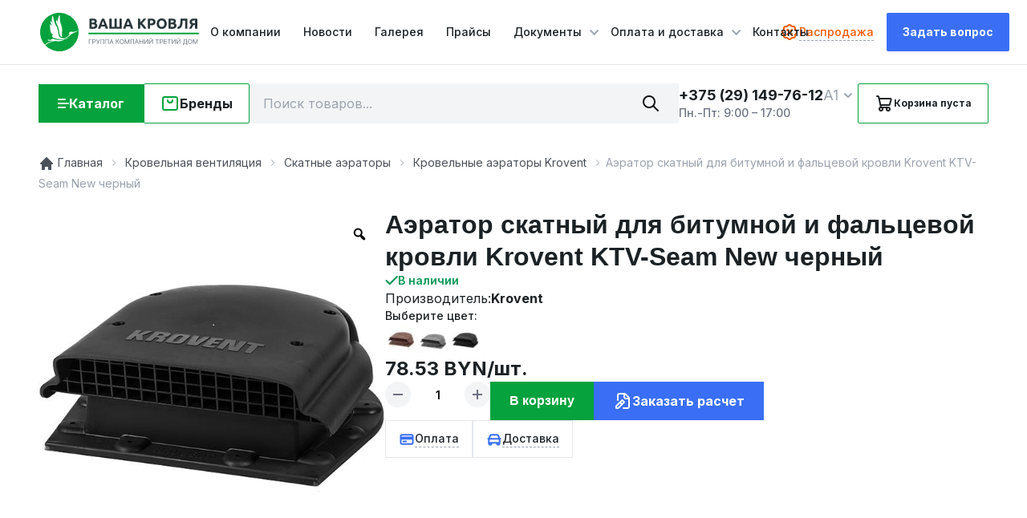

--- FILE ---
content_type: text/html; charset=UTF-8
request_url: https://vashakrovlya.by/product/aerator-skatnyj-dlya-bitumnoj-i-falczevoj-krovli-krovent-ktv-seam-new-chernyj/
body_size: 34075
content:
<!doctype html><html
lang="ru-RU"><head><meta
charset="UTF-8"><meta
name="viewport" content="width=device-width, initial-scale=1"><meta
name="cmsmagazine" content="2e652475131691f3daa5859777ccf645" /><meta
name="yandex-verification" content="92eb9361fb6aeb05" /><meta
name="google-site-verification" content="pZAwen7tsOxUcOaBC_iYt-0QQOF5rarsheQrGJiVDaE" /><link
rel="icon" href="https://vashakrovlya.by/favicon.svg" type="image/svg+xml"><title>Аэратор скатный для битумной и фальцевой кровли Krovent KTV-Seam New черный: цена &#8211; купить в vashakrovlya.by</title>
 <script>(function(w,d,s,l,i){w[l]=w[l]||[];w[l].push({'gtm.start':new Date().getTime(),event:'gtm.js'});var f=d.getElementsByTagName(s)[0],j=d.createElement(s),dl=l!='dataLayer'?'&l='+l:'';j.async=!0;j.src='https://www.googletagmanager.com/gtm.js?id='+i+dl;f.parentNode.insertBefore(j,f)})(window,document,'script','dataLayer','GTM-5SL7NB3')</script> <meta
name='robots' content='index, follow, max-image-preview:large, max-snippet:-1, max-video-preview:-1' /><style>img:is([sizes="auto" i],[sizes^="auto," i]){contain-intrinsic-size:3000px 1500px}</style><meta
name="description" content="Аэратор скатный для битумной и фальцевой кровли Krovent KTV-Seam New черный &#8211; купить в Минске ✅ В наличии! ✅ Низкая цена! ✅ Гарантия качества! ✅ Доставка по Беларуси!" /><link
rel="canonical" href="https://vashakrovlya.by/product/aerator-skatnyj-dlya-bitumnoj-i-falczevoj-krovli-krovent-ktv-seam-new-chernyj/" /><meta
property="og:locale" content="ru_RU" /><meta
property="og:type" content="article" /><meta
property="og:title" content="Аэратор скатный для битумной и фальцевой кровли Krovent KTV-Seam New черный: цена &#8211; купить в vashakrovlya.by" /><meta
property="og:description" content="Аэратор скатный для битумной и фальцевой кровли Krovent KTV-Seam New черный &#8211; купить в Минске ✅ В наличии! ✅ Низкая цена! ✅ Гарантия качества! ✅ Доставка по Беларуси!" /><meta
property="og:url" content="https://vashakrovlya.by/product/aerator-skatnyj-dlya-bitumnoj-i-falczevoj-krovli-krovent-ktv-seam-new-chernyj/" /><meta
property="og:site_name" content="vashakrovlya.by" /><meta
property="article:publisher" content="https://www.facebook.com/vashakrovlyaby/" /><meta
property="article:modified_time" content="2025-06-25T11:20:06+00:00" /><meta
property="og:image" content="https://vashakrovlya.by/wp-content/uploads/2024/02/ktv-seam-new-chernyj-krovent-aerator-dlya-skatnoj-krovli.jpg" /><meta
property="og:image:width" content="560" /><meta
property="og:image:height" content="560" /><meta
property="og:image:type" content="image/jpeg" /><meta
name="twitter:card" content="summary_large_image" /> <script type="application/ld+json" class="yoast-schema-graph">{"@context":"https://schema.org","@graph":[{"@type":"WebPage","@id":"https://vashakrovlya.by/product/aerator-skatnyj-dlya-bitumnoj-i-falczevoj-krovli-krovent-ktv-seam-new-chernyj/","url":"https://vashakrovlya.by/product/aerator-skatnyj-dlya-bitumnoj-i-falczevoj-krovli-krovent-ktv-seam-new-chernyj/","name":"Аэратор скатный для битумной и фальцевой кровли Krovent KTV-Seam New черный: цена &#8211; купить в vashakrovlya.by","isPartOf":{"@id":"https://vashakrovlya.by/#website"},"primaryImageOfPage":{"@id":"https://vashakrovlya.by/product/aerator-skatnyj-dlya-bitumnoj-i-falczevoj-krovli-krovent-ktv-seam-new-chernyj/#primaryimage"},"image":{"@id":"https://vashakrovlya.by/product/aerator-skatnyj-dlya-bitumnoj-i-falczevoj-krovli-krovent-ktv-seam-new-chernyj/#primaryimage"},"thumbnailUrl":"https://vashakrovlya.by/wp-content/uploads/2024/02/ktv-seam-new-chernyj-krovent-aerator-dlya-skatnoj-krovli.jpg","datePublished":"2024-02-01T12:10:13+00:00","dateModified":"2025-06-25T11:20:06+00:00","description":"Аэратор скатный для битумной и фальцевой кровли Krovent KTV-Seam New черный &#8211; купить в Минске ✅ В наличии! ✅ Низкая цена! ✅ Гарантия качества! ✅ Доставка по Беларуси!","breadcrumb":{"@id":"https://vashakrovlya.by/product/aerator-skatnyj-dlya-bitumnoj-i-falczevoj-krovli-krovent-ktv-seam-new-chernyj/#breadcrumb"},"inLanguage":"ru-RU","potentialAction":[{"@type":"ReadAction","target":["https://vashakrovlya.by/product/aerator-skatnyj-dlya-bitumnoj-i-falczevoj-krovli-krovent-ktv-seam-new-chernyj/"]}]},{"@type":"ImageObject","inLanguage":"ru-RU","@id":"https://vashakrovlya.by/product/aerator-skatnyj-dlya-bitumnoj-i-falczevoj-krovli-krovent-ktv-seam-new-chernyj/#primaryimage","url":"https://vashakrovlya.by/wp-content/uploads/2024/02/ktv-seam-new-chernyj-krovent-aerator-dlya-skatnoj-krovli.jpg","contentUrl":"https://vashakrovlya.by/wp-content/uploads/2024/02/ktv-seam-new-chernyj-krovent-aerator-dlya-skatnoj-krovli.jpg","width":560,"height":560,"caption":"KTV-Seam New черный Krovent Аэратор для скатной кровли"},{"@type":"BreadcrumbList","@id":"https://vashakrovlya.by/product/aerator-skatnyj-dlya-bitumnoj-i-falczevoj-krovli-krovent-ktv-seam-new-chernyj/#breadcrumb","itemListElement":[{"@type":"ListItem","position":1,"name":"Главная","item":"https://vashakrovlya.by/"},{"@type":"ListItem","position":2,"name":"Товары","item":"https://vashakrovlya.by/shop/"},{"@type":"ListItem","position":3,"name":"Кровельная вентиляция","item":"https://vashakrovlya.by/product-category/krovelnaya-ventilyaciya/"},{"@type":"ListItem","position":4,"name":"Скатные аэраторы","item":"https://vashakrovlya.by/product-category/krovelnaya-ventilyaciya/skatnie-aeratory/"},{"@type":"ListItem","position":5,"name":"Кровельные аэраторы Krovent","item":"https://vashakrovlya.by/product-category/krovelnaya-ventilyaciya/skatnie-aeratory/krovent-krovelnie-aeratory/"},{"@type":"ListItem","position":6,"name":"Аэратор скатный для битумной и фальцевой кровли Krovent KTV-Seam New черный"}]},{"@type":"WebSite","@id":"https://vashakrovlya.by/#website","url":"https://vashakrovlya.by/","name":"ВАША КРОВЛЯ","description":"","publisher":{"@id":"https://vashakrovlya.by/#organization"},"potentialAction":[{"@type":"SearchAction","target":{"@type":"EntryPoint","urlTemplate":"https://vashakrovlya.by/?s={search_term_string}"},"query-input":{"@type":"PropertyValueSpecification","valueRequired":true,"valueName":"search_term_string"}}],"inLanguage":"ru-RU"},{"@type":"Organization","@id":"https://vashakrovlya.by/#organization","name":"ВАША КРОВЛЯ","url":"https://vashakrovlya.by/","logo":{"@type":"ImageObject","inLanguage":"ru-RU","@id":"https://vashakrovlya.by/#/schema/logo/image/","url":"https://vashakrovlya.by/wp-content/uploads/2023/01/logo.svg","contentUrl":"https://vashakrovlya.by/wp-content/uploads/2023/01/logo.svg","width":200,"height":48,"caption":"ВАША КРОВЛЯ"},"image":{"@id":"https://vashakrovlya.by/#/schema/logo/image/"},"sameAs":["https://www.facebook.com/vashakrovlyaby/"]}]}</script> <style id='classic-theme-styles-inline-css' type='text/css'>
/*! This file is auto-generated */
.wp-block-button__link{color:#fff;background-color:#32373c;border-radius:9999px;box-shadow:none;text-decoration:none;padding:calc(.667em + 2px) calc(1.333em + 2px);font-size:1.125em}.wp-block-file__button{background:#32373c;color:#fff;text-decoration:none}</style><style id='global-styles-inline-css' type='text/css'>:root{--wp--preset--aspect-ratio--square:1;--wp--preset--aspect-ratio--4-3:4/3;--wp--preset--aspect-ratio--3-4:3/4;--wp--preset--aspect-ratio--3-2:3/2;--wp--preset--aspect-ratio--2-3:2/3;--wp--preset--aspect-ratio--16-9:16/9;--wp--preset--aspect-ratio--9-16:9/16;--wp--preset--color--black:#000000;--wp--preset--color--cyan-bluish-gray:#abb8c3;--wp--preset--color--white:#ffffff;--wp--preset--color--pale-pink:#f78da7;--wp--preset--color--vivid-red:#cf2e2e;--wp--preset--color--luminous-vivid-orange:#ff6900;--wp--preset--color--luminous-vivid-amber:#fcb900;--wp--preset--color--light-green-cyan:#7bdcb5;--wp--preset--color--vivid-green-cyan:#00d084;--wp--preset--color--pale-cyan-blue:#8ed1fc;--wp--preset--color--vivid-cyan-blue:#0693e3;--wp--preset--color--vivid-purple:#9b51e0;--wp--preset--gradient--vivid-cyan-blue-to-vivid-purple:linear-gradient(135deg,rgba(6,147,227,1) 0%,rgb(155,81,224) 100%);--wp--preset--gradient--light-green-cyan-to-vivid-green-cyan:linear-gradient(135deg,rgb(122,220,180) 0%,rgb(0,208,130) 100%);--wp--preset--gradient--luminous-vivid-amber-to-luminous-vivid-orange:linear-gradient(135deg,rgba(252,185,0,1) 0%,rgba(255,105,0,1) 100%);--wp--preset--gradient--luminous-vivid-orange-to-vivid-red:linear-gradient(135deg,rgba(255,105,0,1) 0%,rgb(207,46,46) 100%);--wp--preset--gradient--very-light-gray-to-cyan-bluish-gray:linear-gradient(135deg,rgb(238,238,238) 0%,rgb(169,184,195) 100%);--wp--preset--gradient--cool-to-warm-spectrum:linear-gradient(135deg,rgb(74,234,220) 0%,rgb(151,120,209) 20%,rgb(207,42,186) 40%,rgb(238,44,130) 60%,rgb(251,105,98) 80%,rgb(254,248,76) 100%);--wp--preset--gradient--blush-light-purple:linear-gradient(135deg,rgb(255,206,236) 0%,rgb(152,150,240) 100%);--wp--preset--gradient--blush-bordeaux:linear-gradient(135deg,rgb(254,205,165) 0%,rgb(254,45,45) 50%,rgb(107,0,62) 100%);--wp--preset--gradient--luminous-dusk:linear-gradient(135deg,rgb(255,203,112) 0%,rgb(199,81,192) 50%,rgb(65,88,208) 100%);--wp--preset--gradient--pale-ocean:linear-gradient(135deg,rgb(255,245,203) 0%,rgb(182,227,212) 50%,rgb(51,167,181) 100%);--wp--preset--gradient--electric-grass:linear-gradient(135deg,rgb(202,248,128) 0%,rgb(113,206,126) 100%);--wp--preset--gradient--midnight:linear-gradient(135deg,rgb(2,3,129) 0%,rgb(40,116,252) 100%);--wp--preset--font-size--small:13px;--wp--preset--font-size--medium:20px;--wp--preset--font-size--large:36px;--wp--preset--font-size--x-large:42px;--wp--preset--spacing--20:0.44rem;--wp--preset--spacing--30:0.67rem;--wp--preset--spacing--40:1rem;--wp--preset--spacing--50:1.5rem;--wp--preset--spacing--60:2.25rem;--wp--preset--spacing--70:3.38rem;--wp--preset--spacing--80:5.06rem;--wp--preset--shadow--natural:6px 6px 9px rgba(0, 0, 0, 0.2);--wp--preset--shadow--deep:12px 12px 50px rgba(0, 0, 0, 0.4);--wp--preset--shadow--sharp:6px 6px 0px rgba(0, 0, 0, 0.2);--wp--preset--shadow--outlined:6px 6px 0px -3px rgba(255, 255, 255, 1), 6px 6px rgba(0, 0, 0, 1);--wp--preset--shadow--crisp:6px 6px 0px rgba(0, 0, 0, 1)}:where(.is-layout-flex){gap:.5em}:where(.is-layout-grid){gap:.5em}body .is-layout-flex{display:flex}.is-layout-flex{flex-wrap:wrap;align-items:center}.is-layout-flex>:is(*,div){margin:0}body .is-layout-grid{display:grid}.is-layout-grid>:is(*,div){margin:0}:where(.wp-block-columns.is-layout-flex){gap:2em}:where(.wp-block-columns.is-layout-grid){gap:2em}:where(.wp-block-post-template.is-layout-flex){gap:1.25em}:where(.wp-block-post-template.is-layout-grid){gap:1.25em}.has-black-color{color:var(--wp--preset--color--black)!important}.has-cyan-bluish-gray-color{color:var(--wp--preset--color--cyan-bluish-gray)!important}.has-white-color{color:var(--wp--preset--color--white)!important}.has-pale-pink-color{color:var(--wp--preset--color--pale-pink)!important}.has-vivid-red-color{color:var(--wp--preset--color--vivid-red)!important}.has-luminous-vivid-orange-color{color:var(--wp--preset--color--luminous-vivid-orange)!important}.has-luminous-vivid-amber-color{color:var(--wp--preset--color--luminous-vivid-amber)!important}.has-light-green-cyan-color{color:var(--wp--preset--color--light-green-cyan)!important}.has-vivid-green-cyan-color{color:var(--wp--preset--color--vivid-green-cyan)!important}.has-pale-cyan-blue-color{color:var(--wp--preset--color--pale-cyan-blue)!important}.has-vivid-cyan-blue-color{color:var(--wp--preset--color--vivid-cyan-blue)!important}.has-vivid-purple-color{color:var(--wp--preset--color--vivid-purple)!important}.has-black-background-color{background-color:var(--wp--preset--color--black)!important}.has-cyan-bluish-gray-background-color{background-color:var(--wp--preset--color--cyan-bluish-gray)!important}.has-white-background-color{background-color:var(--wp--preset--color--white)!important}.has-pale-pink-background-color{background-color:var(--wp--preset--color--pale-pink)!important}.has-vivid-red-background-color{background-color:var(--wp--preset--color--vivid-red)!important}.has-luminous-vivid-orange-background-color{background-color:var(--wp--preset--color--luminous-vivid-orange)!important}.has-luminous-vivid-amber-background-color{background-color:var(--wp--preset--color--luminous-vivid-amber)!important}.has-light-green-cyan-background-color{background-color:var(--wp--preset--color--light-green-cyan)!important}.has-vivid-green-cyan-background-color{background-color:var(--wp--preset--color--vivid-green-cyan)!important}.has-pale-cyan-blue-background-color{background-color:var(--wp--preset--color--pale-cyan-blue)!important}.has-vivid-cyan-blue-background-color{background-color:var(--wp--preset--color--vivid-cyan-blue)!important}.has-vivid-purple-background-color{background-color:var(--wp--preset--color--vivid-purple)!important}.has-black-border-color{border-color:var(--wp--preset--color--black)!important}.has-cyan-bluish-gray-border-color{border-color:var(--wp--preset--color--cyan-bluish-gray)!important}.has-white-border-color{border-color:var(--wp--preset--color--white)!important}.has-pale-pink-border-color{border-color:var(--wp--preset--color--pale-pink)!important}.has-vivid-red-border-color{border-color:var(--wp--preset--color--vivid-red)!important}.has-luminous-vivid-orange-border-color{border-color:var(--wp--preset--color--luminous-vivid-orange)!important}.has-luminous-vivid-amber-border-color{border-color:var(--wp--preset--color--luminous-vivid-amber)!important}.has-light-green-cyan-border-color{border-color:var(--wp--preset--color--light-green-cyan)!important}.has-vivid-green-cyan-border-color{border-color:var(--wp--preset--color--vivid-green-cyan)!important}.has-pale-cyan-blue-border-color{border-color:var(--wp--preset--color--pale-cyan-blue)!important}.has-vivid-cyan-blue-border-color{border-color:var(--wp--preset--color--vivid-cyan-blue)!important}.has-vivid-purple-border-color{border-color:var(--wp--preset--color--vivid-purple)!important}.has-vivid-cyan-blue-to-vivid-purple-gradient-background{background:var(--wp--preset--gradient--vivid-cyan-blue-to-vivid-purple)!important}.has-light-green-cyan-to-vivid-green-cyan-gradient-background{background:var(--wp--preset--gradient--light-green-cyan-to-vivid-green-cyan)!important}.has-luminous-vivid-amber-to-luminous-vivid-orange-gradient-background{background:var(--wp--preset--gradient--luminous-vivid-amber-to-luminous-vivid-orange)!important}.has-luminous-vivid-orange-to-vivid-red-gradient-background{background:var(--wp--preset--gradient--luminous-vivid-orange-to-vivid-red)!important}.has-very-light-gray-to-cyan-bluish-gray-gradient-background{background:var(--wp--preset--gradient--very-light-gray-to-cyan-bluish-gray)!important}.has-cool-to-warm-spectrum-gradient-background{background:var(--wp--preset--gradient--cool-to-warm-spectrum)!important}.has-blush-light-purple-gradient-background{background:var(--wp--preset--gradient--blush-light-purple)!important}.has-blush-bordeaux-gradient-background{background:var(--wp--preset--gradient--blush-bordeaux)!important}.has-luminous-dusk-gradient-background{background:var(--wp--preset--gradient--luminous-dusk)!important}.has-pale-ocean-gradient-background{background:var(--wp--preset--gradient--pale-ocean)!important}.has-electric-grass-gradient-background{background:var(--wp--preset--gradient--electric-grass)!important}.has-midnight-gradient-background{background:var(--wp--preset--gradient--midnight)!important}.has-small-font-size{font-size:var(--wp--preset--font-size--small)!important}.has-medium-font-size{font-size:var(--wp--preset--font-size--medium)!important}.has-large-font-size{font-size:var(--wp--preset--font-size--large)!important}.has-x-large-font-size{font-size:var(--wp--preset--font-size--x-large)!important}:where(.wp-block-post-template.is-layout-flex){gap:1.25em}:where(.wp-block-post-template.is-layout-grid){gap:1.25em}:where(.wp-block-columns.is-layout-flex){gap:2em}:where(.wp-block-columns.is-layout-grid){gap:2em}:root :where(.wp-block-pullquote){font-size:1.5em;line-height:1.6}</style><style id='woocommerce-inline-inline-css' type='text/css'>.woocommerce form .form-row .required{visibility:visible}</style><link
rel='stylesheet' id='wpo_min-header-0-css' href='https://vashakrovlya.by/wp-content/cache/wpo-minify/1756216907/assets/wpo-minify-header-35044667.min.css' type='text/css' media='all' /><link
rel='stylesheet' id='header-css' href='https://vashakrovlya.by/wp-content/themes/VashaKrovlya/dist/css/header.min.css' type='text/css' media='all' /><link
rel='stylesheet' id='wpo_min-header-2-css' href='https://vashakrovlya.by/wp-content/cache/wpo-minify/1756216907/assets/wpo-minify-header-5cba21ca.min.css' type='text/css' media='all' /> <script type="text/template" id="tmpl-variation-template"><div class="woocommerce-variation-price">{{{data.variation.price_html}}}<span>/шт.</span></div><div class="woocommerce-variation-description">{{{data.variation.variation_description}}}</div><div class="woocommerce-variation-repeater"><# _.each(data.variation.repeater,function(listItem){#><div class="spec__row"><p class="title">{{{listItem.title}}}</p><p class="description">{{{listItem.description}}}</p></div><#});#></div></script> <script type="text/template" id="tmpl-unavailable-variation-template"><p>Sorry,this product is unavailable.Please choose a different combination.</p></script><script type="text/javascript" src="https://vashakrovlya.by/wp-includes/js/jquery/jquery.min.js" id="jquery-core-js"></script> <script type="text/javascript" src="https://vashakrovlya.by/wp-includes/js/jquery/jquery-migrate.min.js" id="jquery-migrate-js"></script> <script type="text/javascript" id="true_loadmore-js-extra">var misha={"ajax_url":"https:\/\/vashakrovlya.by\/wp-admin\/admin-ajax.php"}</script> <script type="text/javascript" src="https://vashakrovlya.by/wp-content/themes/VashaKrovlya/loadmore.js" id="true_loadmore-js"></script> <link
rel="https://api.w.org/" href="https://vashakrovlya.by/wp-json/" /><link
rel="alternate" title="JSON" type="application/json" href="https://vashakrovlya.by/wp-json/wp/v2/product/5629" /><link
rel="EditURI" type="application/rsd+xml" title="RSD" href="https://vashakrovlya.by/xmlrpc.php?rsd" /><meta
name="generator" content="WordPress 6.8.3" /><meta
name="generator" content="WooCommerce 7.7.0" /><link
rel='shortlink' href='https://vashakrovlya.by/?p=5629' /><link
rel="alternate" title="oEmbed (JSON)" type="application/json+oembed" href="https://vashakrovlya.by/wp-json/oembed/1.0/embed?url=https%3A%2F%2Fvashakrovlya.by%2Fproduct%2Faerator-skatnyj-dlya-bitumnoj-i-falczevoj-krovli-krovent-ktv-seam-new-chernyj%2F" /><link
rel="alternate" title="oEmbed (XML)" type="text/xml+oembed" href="https://vashakrovlya.by/wp-json/oembed/1.0/embed?url=https%3A%2F%2Fvashakrovlya.by%2Fproduct%2Faerator-skatnyj-dlya-bitumnoj-i-falczevoj-krovli-krovent-ktv-seam-new-chernyj%2F&#038;format=xml" /><style>.dgwt-wcas-ico-magnifier,.dgwt-wcas-ico-magnifier-handler{max-width:20px}</style><noscript><style>.woocommerce-product-gallery{opacity:1!important}</style></noscript><link
rel="icon" href="https://vashakrovlya.by/wp-content/uploads/2023/03/vashakrovlya_favicon.bmp" sizes="32x32" /><link
rel="icon" href="https://vashakrovlya.by/wp-content/uploads/2023/03/vashakrovlya_favicon.bmp" sizes="192x192" /><link
rel="apple-touch-icon" href="https://vashakrovlya.by/wp-content/uploads/2023/03/vashakrovlya_favicon.bmp" /><meta
name="msapplication-TileImage" content="https://vashakrovlya.by/wp-content/uploads/2023/03/vashakrovlya_favicon.bmp" /><style type="text/css" id="wp-custom-css">.grecaptcha-badge{width:256px;height:60px;display:block;transition:right 0.3s ease 0s;position:fixed;bottom:14px;right:-186px;box-shadow:gray 0 0 5px;border-radius:2px;overflow:hidden;opacity:0}.navigator{padding:10px 0 20px 0;overflow:hidden;font-size:16px;color:#333;clear:both;margin:0 auto;text-align:center}.navigator a{color:#333;font-size:13px;padding:5px 9px;text-decoration:none;-moz-box-shadow:0 1px 2px rgb(0 0 0 / .4);-webkit-box-shadow:0 1px 2px rgb(0 0 0 / .4);box-shadow:0 1px 2px rgb(0 0 0 / .4)}.navigator span.pages{padding:3px 5px;color:#fff;background:#05a23d;padding:5px 9px;-moz-box-shadow:0 1px 2px rgb(0 0 0 / .4);-webkit-box-shadow:0 1px 2px rgb(0 0 0 / .4);box-shadow:0 1px 2px rgb(0 0 0 / .4)}.navigator a:hover{background:#05a23d;color:#fff;font-size:13px;text-decoration:none;padding:5px 9px;-moz-box-shadow:0 1px 2px rgb(0 0 0 / .4);-webkit-box-shadow:0 1px 2px rgb(0 0 0 / .4);box-shadow:0 1px 2px rgb(0 0 0 / .4)}.navigator span.current{background:#fff;border:1px solid #05a23d;font-size:13px;padding:5px 9px;text-decoration:none;-moz-box-shadow:0 1px 2px rgb(0 0 0 / .4);-webkit-box-shadow:0 1px 2px rgb(0 0 0 / .4);box-shadow:0 1px 2px rgb(0 0 0 / .4)}.navigator span.extend{padding:5px 9px;background:#f1f8f9;border:1px solid #05a23d}.str{background:#fff;color:#333;font-size:13px;padding:5px 9px;text-decoration:none;-moz-box-shadow:0 1px 2px rgb(0 0 0 / .4);-webkit-box-shadow:0 1px 2px rgb(0 0 0 / .4);box-shadow:0 1px 2px rgb(0 0 0 / .4)}@media only screen and (max-width:600px){.navigator span.pages{display:none}}</style><link
rel="preconnect" href="https://www.google.com"><link
rel="preconnect" href="https://www.gstatic.com" crossorigin><link
rel="preconnect" href="https://fonts.gstatic.com" crossorigin /><link
rel="preload" as="style" href="https://fonts.googleapis.com/css2?family=Inter:wght@400;500;600;700;800&display=swap" /><link
rel="stylesheet" href="https://fonts.googleapis.com/css2?family=Inter:wght@400;500;600;700;800&display=swap" media="print" onload="this.media='all'" /></head><body
class="wp-singular product-template-default single single-product postid-5629 wp-custom-logo wp-theme-VashaKrovlya theme-VashaKrovlya woocommerce woocommerce-page woocommerce-no-js woo-variation-gallery woo-variation-gallery-theme-vashakrovlya">
<noscript><iframe
src="https://www.googletagmanager.com/ns.html?id=GTM-5SL7NB3"
height="0" width="0" style="display:none;visibility:hidden"></iframe></noscript><div
class="overlay"></div><header><div
class="header-top"><div
class="header-top__container"><a
href="https://vashakrovlya.by/" class="custom-logo-link" rel="home"><img
width="200" height="48" src="https://vashakrovlya.by/wp-content/uploads/2023/01/logo.svg" class="custom-logo" alt="vashakrovlya.by" decoding="async" /></a><nav
class="header-top__menu"><ul
id="menu-header-menu" class=""><li
id="menu-item-15" class="menu-item menu-item-type-post_type menu-item-object-page menu-item-15"><a
href="https://vashakrovlya.by/o-kompanii/">О компании</a></li><li
id="menu-item-40" class="menu-item menu-item-type-post_type menu-item-object-page menu-item-40"><a
href="https://vashakrovlya.by/novosti/">Новости</a></li><li
id="menu-item-35" class="menu-item menu-item-type-post_type menu-item-object-page menu-item-35"><a
href="https://vashakrovlya.by/galereya-izobrazhenij/">Галерея</a></li><li
id="menu-item-61" class="menu-item menu-item-type-post_type menu-item-object-page menu-item-61"><a
href="https://vashakrovlya.by/prajsy/">Прайсы</a></li><li
id="menu-item-16" class="menu-item menu-item-type-custom menu-item-object-custom menu-item-has-children menu-item-16"><a
href="#">Документы</a><ul
class="sub-menu"><li
id="menu-item-52" class="menu-item menu-item-type-post_type menu-item-object-page menu-item-52"><a
href="https://vashakrovlya.by/sertifikaty/">Сертификаты</a></li><li
id="menu-item-51" class="menu-item menu-item-type-post_type menu-item-object-page menu-item-51"><a
href="https://vashakrovlya.by/instrukczii/">Инструкции</a></li><li
id="menu-item-50" class="menu-item menu-item-type-post_type menu-item-object-page menu-item-50"><a
href="https://vashakrovlya.by/informaczionnye-buklety/">Информационные буклеты</a></li><li
id="menu-item-49" class="menu-item menu-item-type-post_type menu-item-object-page menu-item-49"><a
href="https://vashakrovlya.by/garantii/">Гарантии</a></li><li
id="menu-item-286" class="menu-item menu-item-type-post_type menu-item-object-page menu-item-286"><a
href="https://vashakrovlya.by/stati/">Статьи</a></li></ul></li><li
id="menu-item-21" class="menu-item menu-item-type-custom menu-item-object-custom menu-item-has-children menu-item-21"><a
href="#">Оплата и доставка</a><ul
class="sub-menu"><li
id="menu-item-64" class="menu-item menu-item-type-post_type menu-item-object-page menu-item-64"><a
href="https://vashakrovlya.by/oplata/">Оплата</a></li><li
id="menu-item-63" class="menu-item menu-item-type-post_type menu-item-object-page menu-item-63"><a
href="https://vashakrovlya.by/dostavka/">Доставка</a></li><li
id="menu-item-62" class="menu-item menu-item-type-post_type menu-item-object-page menu-item-62"><a
href="https://vashakrovlya.by/rassrochka/">Рассрочка</a></li></ul></li><li
id="menu-item-32" class="menu-item menu-item-type-post_type menu-item-object-page menu-item-32"><a
href="https://vashakrovlya.by/kontakty/">Контакты</a></li></ul></nav><div
class="header__buttons">
<a
class="sale-link" href="https://vashakrovlya.by/product-category/rasprodazha/">
<svg
width="24" height="24" viewBox="0 0 24 24" fill="none" xmlns="http://www.w3.org/2000/svg">
<path
d="M9 15L15 9" stroke="#F25900" stroke-width="2" stroke-linecap="round" stroke-linejoin="round" />
<path
d="M9.5 10C9.77614 10 10 9.77614 10 9.5C10 9.22386 9.77614 9 9.5 9C9.22386 9 9 9.22386 9 9.5C9 9.77614 9.22386 10 9.5 10Z" fill="#F25900" stroke="#F25900" stroke-width="2" stroke-linecap="round" stroke-linejoin="round" />
<path
d="M14.5 15C14.7761 15 15 14.7761 15 14.5C15 14.2239 14.7761 14 14.5 14C14.2239 14 14 14.2239 14 14.5C14 14.7761 14.2239 15 14.5 15Z" fill="#F25900" stroke="#F25900" stroke-width="2" stroke-linecap="round" stroke-linejoin="round" />
<path
d="M4.99997 7.2C4.99997 6.61653 5.23176 6.05695 5.64434 5.64437C6.05692 5.23179 6.6165 5 7.19997 5H8.19997C8.78087 4.99967 9.33806 4.76961 9.74997 4.36L10.45 3.66C10.6544 3.4544 10.8975 3.29125 11.1652 3.17991C11.4329 3.06858 11.72 3.01126 12.01 3.01126C12.2999 3.01126 12.587 3.06858 12.8547 3.17991C13.1225 3.29125 13.3655 3.4544 13.57 3.66L14.27 4.36C14.6819 4.76961 15.2391 4.99967 15.82 5H16.82C17.4034 5 17.963 5.23179 18.3756 5.64437C18.7882 6.05695 19.02 6.61653 19.02 7.2V8.2C19.0203 8.7809 19.2504 9.33809 19.66 9.75L20.36 10.45C20.5656 10.6545 20.7287 10.8975 20.8401 11.1652C20.9514 11.433 21.0087 11.7201 21.0087 12.01C21.0087 12.3 20.9514 12.587 20.8401 12.8548C20.7287 13.1225 20.5656 13.3656 20.36 13.57L19.66 14.27C19.2504 14.6819 19.0203 15.2391 19.02 15.82V16.82C19.02 17.4035 18.7882 17.9631 18.3756 18.3756C17.963 18.7882 17.4034 19.02 16.82 19.02H15.82C15.2391 19.0203 14.6819 19.2504 14.27 19.66L13.57 20.36C13.3655 20.5656 13.1225 20.7288 12.8547 20.8401C12.587 20.9514 12.2999 21.0087 12.01 21.0087C11.72 21.0087 11.4329 20.9514 11.1652 20.8401C10.8975 20.7288 10.6544 20.5656 10.45 20.36L9.74997 19.66C9.33806 19.2504 8.78087 19.0203 8.19997 19.02H7.19997C6.6165 19.02 6.05692 18.7882 5.64434 18.3756C5.23176 17.9631 4.99997 17.4035 4.99997 16.82V15.82C4.99964 15.2391 4.76957 14.6819 4.35997 14.27L3.65997 13.57C3.45437 13.3656 3.29121 13.1225 3.17988 12.8548C3.06855 12.587 3.01123 12.3 3.01123 12.01C3.01123 11.7201 3.06855 11.433 3.17988 11.1652C3.29121 10.8975 3.45437 10.6545 3.65997 10.45L4.35997 9.75C4.76957 9.33809 4.99964 8.7809 4.99997 8.2V7.2" stroke="#F25900" stroke-width="2" stroke-linecap="round" stroke-linejoin="round" />
</svg>
<span>Распродажа</span>
</a><div
class="call-me__button consultation__button">Задать вопрос</div><div
class="burger">
<span
class="burger__line"></span></div></div></div><div
class="mobile__menu"><nav
class="menu-header-menu-container"><ul
id="menu-header-menu-1" class=""><li
class="menu-item menu-item-type-post_type menu-item-object-page menu-item-15"><a
href="https://vashakrovlya.by/o-kompanii/">О компании</a></li><li
class="menu-item menu-item-type-post_type menu-item-object-page menu-item-40"><a
href="https://vashakrovlya.by/novosti/">Новости</a></li><li
class="menu-item menu-item-type-post_type menu-item-object-page menu-item-35"><a
href="https://vashakrovlya.by/galereya-izobrazhenij/">Галерея</a></li><li
class="menu-item menu-item-type-post_type menu-item-object-page menu-item-61"><a
href="https://vashakrovlya.by/prajsy/">Прайсы</a></li><li
class="menu-item menu-item-type-custom menu-item-object-custom menu-item-has-children menu-item-16"><a
href="#">Документы</a><ul
class="sub-menu"><li
class="menu-item menu-item-type-post_type menu-item-object-page menu-item-52"><a
href="https://vashakrovlya.by/sertifikaty/">Сертификаты</a></li><li
class="menu-item menu-item-type-post_type menu-item-object-page menu-item-51"><a
href="https://vashakrovlya.by/instrukczii/">Инструкции</a></li><li
class="menu-item menu-item-type-post_type menu-item-object-page menu-item-50"><a
href="https://vashakrovlya.by/informaczionnye-buklety/">Информационные буклеты</a></li><li
class="menu-item menu-item-type-post_type menu-item-object-page menu-item-49"><a
href="https://vashakrovlya.by/garantii/">Гарантии</a></li><li
class="menu-item menu-item-type-post_type menu-item-object-page menu-item-286"><a
href="https://vashakrovlya.by/stati/">Статьи</a></li></ul></li><li
class="menu-item menu-item-type-custom menu-item-object-custom menu-item-has-children menu-item-21"><a
href="#">Оплата и доставка</a><ul
class="sub-menu"><li
class="menu-item menu-item-type-post_type menu-item-object-page menu-item-64"><a
href="https://vashakrovlya.by/oplata/">Оплата</a></li><li
class="menu-item menu-item-type-post_type menu-item-object-page menu-item-63"><a
href="https://vashakrovlya.by/dostavka/">Доставка</a></li><li
class="menu-item menu-item-type-post_type menu-item-object-page menu-item-62"><a
href="https://vashakrovlya.by/rassrochka/">Рассрочка</a></li></ul></li><li
class="menu-item menu-item-type-post_type menu-item-object-page menu-item-32"><a
href="https://vashakrovlya.by/kontakty/">Контакты</a></li></ul></nav>
<a
class="sale-link" href="https://vashakrovlya.by/product-category/rasprodazha/">
<svg
width="24" height="24" viewBox="0 0 24 24" fill="none" xmlns="http://www.w3.org/2000/svg">
<path
d="M9 15L15 9" stroke="#F25900" stroke-width="2" stroke-linecap="round" stroke-linejoin="round" />
<path
d="M9.5 10C9.77614 10 10 9.77614 10 9.5C10 9.22386 9.77614 9 9.5 9C9.22386 9 9 9.22386 9 9.5C9 9.77614 9.22386 10 9.5 10Z" fill="#F25900" stroke="#F25900" stroke-width="2" stroke-linecap="round" stroke-linejoin="round" />
<path
d="M14.5 15C14.7761 15 15 14.7761 15 14.5C15 14.2239 14.7761 14 14.5 14C14.2239 14 14 14.2239 14 14.5C14 14.7761 14.2239 15 14.5 15Z" fill="#F25900" stroke="#F25900" stroke-width="2" stroke-linecap="round" stroke-linejoin="round" />
<path
d="M4.99997 7.2C4.99997 6.61653 5.23176 6.05695 5.64434 5.64437C6.05692 5.23179 6.6165 5 7.19997 5H8.19997C8.78087 4.99967 9.33806 4.76961 9.74997 4.36L10.45 3.66C10.6544 3.4544 10.8975 3.29125 11.1652 3.17991C11.4329 3.06858 11.72 3.01126 12.01 3.01126C12.2999 3.01126 12.587 3.06858 12.8547 3.17991C13.1225 3.29125 13.3655 3.4544 13.57 3.66L14.27 4.36C14.6819 4.76961 15.2391 4.99967 15.82 5H16.82C17.4034 5 17.963 5.23179 18.3756 5.64437C18.7882 6.05695 19.02 6.61653 19.02 7.2V8.2C19.0203 8.7809 19.2504 9.33809 19.66 9.75L20.36 10.45C20.5656 10.6545 20.7287 10.8975 20.8401 11.1652C20.9514 11.433 21.0087 11.7201 21.0087 12.01C21.0087 12.3 20.9514 12.587 20.8401 12.8548C20.7287 13.1225 20.5656 13.3656 20.36 13.57L19.66 14.27C19.2504 14.6819 19.0203 15.2391 19.02 15.82V16.82C19.02 17.4035 18.7882 17.9631 18.3756 18.3756C17.963 18.7882 17.4034 19.02 16.82 19.02H15.82C15.2391 19.0203 14.6819 19.2504 14.27 19.66L13.57 20.36C13.3655 20.5656 13.1225 20.7288 12.8547 20.8401C12.587 20.9514 12.2999 21.0087 12.01 21.0087C11.72 21.0087 11.4329 20.9514 11.1652 20.8401C10.8975 20.7288 10.6544 20.5656 10.45 20.36L9.74997 19.66C9.33806 19.2504 8.78087 19.0203 8.19997 19.02H7.19997C6.6165 19.02 6.05692 18.7882 5.64434 18.3756C5.23176 17.9631 4.99997 17.4035 4.99997 16.82V15.82C4.99964 15.2391 4.76957 14.6819 4.35997 14.27L3.65997 13.57C3.45437 13.3656 3.29121 13.1225 3.17988 12.8548C3.06855 12.587 3.01123 12.3 3.01123 12.01C3.01123 11.7201 3.06855 11.433 3.17988 11.1652C3.29121 10.8975 3.45437 10.6545 3.65997 10.45L4.35997 9.75C4.76957 9.33809 4.99964 8.7809 4.99997 8.2V7.2" stroke="#F25900" stroke-width="2" stroke-linecap="round" stroke-linejoin="round" />
</svg>
<span>Распродажа</span>
</a><div
class="call-me__button consultation__button">Задать вопрос</div></div></div><div
class="header-bottom__container"><div
class="button_green catalog__button"><div
class="catalog__burger">
<span></span></div>
<span>Каталог</span></div>
<a
class="button_white brands__link" href="/brendy/">
<svg
width="24" height="24" viewBox="0 0 24 24" fill="none" xmlns="http://www.w3.org/2000/svg">
<path
d="M9 8C9 9.65685 10.3431 11 12 11C13.6569 11 15 9.65685 15 8M21 7.19995V16.8C21 17.9201 21.0002 18.4802 20.7822 18.908C20.5905 19.2844 20.2841 19.5902 19.9078 19.782C19.48 20 18.9203 20 17.8002 20H6.2002C5.08009 20 4.51962 20 4.0918 19.782C3.71547 19.5902 3.40973 19.2844 3.21799 18.908C3 18.4802 3 17.9201 3 16.8V7.19995C3 6.07985 3 5.51986 3.21799 5.09204C3.40973 4.71572 3.71547 4.40973 4.0918 4.21799C4.51962 4 5.08009 4 6.2002 4H17.8002C18.9203 4 19.48 4 19.9078 4.21799C20.2841 4.40973 20.5905 4.71572 20.7822 5.09204C21.0002 5.51986 21 6.07985 21 7.19995Z" stroke="#05A23D" stroke-width="2" stroke-linecap="round" stroke-linejoin="round" />
</svg>
<span>Бренды</span>
</a><div
class="search__wrapper"><div
class="dgwt-wcas-search-wrapp dgwt-wcas-has-submit woocommerce dgwt-wcas-style-pirx js-dgwt-wcas-layout-icon-flexible dgwt-wcas-layout-icon-flexible js-dgwt-wcas-mobile-overlay-disabled">
<svg
class="dgwt-wcas-loader-circular dgwt-wcas-icon-preloader" viewBox="25 25 50 50">
<circle
class="dgwt-wcas-loader-circular-path" cx="50" cy="50" r="20" fill="none"
stroke-miterlimit="10"/>
</svg>
<a
href="#"  class="dgwt-wcas-search-icon js-dgwt-wcas-search-icon-handler">				<svg
class="dgwt-wcas-ico-magnifier-handler" xmlns="http://www.w3.org/2000/svg" width="18" height="18" viewBox="0 0 18 18">
<path
d=" M 16.722523,17.901412 C 16.572585,17.825208 15.36088,16.670476 14.029846,15.33534 L 11.609782,12.907819 11.01926,13.29667 C 8.7613237,14.783493 5.6172703,14.768302 3.332423,13.259528 -0.07366363,11.010358 -1.0146502,6.5989684 1.1898146,3.2148776
1.5505179,2.6611594 2.4056498,1.7447266 2.9644271,1.3130497 3.4423015,0.94387379 4.3921825,0.48568469 5.1732652,0.2475835 5.886299,0.03022609 6.1341883,0 7.2037391,0 8.2732897,0 8.521179,0.03022609 9.234213,0.2475835 c 0.781083,0.23810119 1.730962,0.69629029 2.208837,1.0654662
0.532501,0.4113763 1.39922,1.3400096 1.760153,1.8858877 1.520655,2.2998531 1.599025,5.3023778 0.199549,7.6451086 -0.208076,0.348322 -0.393306,0.668209 -0.411622,0.710863 -0.01831,0.04265 1.065556,1.18264 2.408603,2.533307 1.343046,1.350666 2.486621,2.574792 2.541278,2.720279 0.282475,0.7519
-0.503089,1.456506 -1.218488,1.092917 z M 8.4027892,12.475062 C 9.434946,12.25579 10.131043,11.855461 10.99416,10.984753 11.554519,10.419467 11.842507,10.042366 12.062078,9.5863882 12.794223,8.0659672 12.793657,6.2652398 12.060578,4.756293 11.680383,3.9737304 10.453587,2.7178427
9.730569,2.3710306 8.6921295,1.8729196 8.3992147,1.807606 7.2037567,1.807606 6.0082984,1.807606 5.7153841,1.87292 4.6769446,2.3710306 3.9539263,2.7178427 2.7271301,3.9737304 2.3469352,4.756293 1.6138384,6.2652398 1.6132726,8.0659672 2.3454252,9.5863882 c 0.4167354,0.8654208 1.5978784,2.0575608
2.4443766,2.4671358 1.0971012,0.530827 2.3890403,0.681561 3.6130134,0.421538 z
"/>
</svg>
</a><div
class="dgwt-wcas-search-icon-arrow"></div><form
class="dgwt-wcas-search-form" role="search" action="https://vashakrovlya.by/" method="get"><div
class="dgwt-wcas-sf-wrapp">
<label
class="screen-reader-text"
for="dgwt-wcas-search-input-1">Поиск товаров</label><input
id="dgwt-wcas-search-input-1"
type="search"
class="dgwt-wcas-search-input"
name="s"
value=""
placeholder="Поиск товаров..."
autocomplete="off"
/><div
class="dgwt-wcas-preloader"></div><div
class="dgwt-wcas-voice-search"></div><button
type="submit"
aria-label="Поиск"
class="dgwt-wcas-search-submit">				<svg
class="dgwt-wcas-ico-magnifier" xmlns="http://www.w3.org/2000/svg" width="18" height="18" viewBox="0 0 18 18">
<path
d=" M 16.722523,17.901412 C 16.572585,17.825208 15.36088,16.670476 14.029846,15.33534 L 11.609782,12.907819 11.01926,13.29667 C 8.7613237,14.783493 5.6172703,14.768302 3.332423,13.259528 -0.07366363,11.010358 -1.0146502,6.5989684 1.1898146,3.2148776
1.5505179,2.6611594 2.4056498,1.7447266 2.9644271,1.3130497 3.4423015,0.94387379 4.3921825,0.48568469 5.1732652,0.2475835 5.886299,0.03022609 6.1341883,0 7.2037391,0 8.2732897,0 8.521179,0.03022609 9.234213,0.2475835 c 0.781083,0.23810119 1.730962,0.69629029 2.208837,1.0654662
0.532501,0.4113763 1.39922,1.3400096 1.760153,1.8858877 1.520655,2.2998531 1.599025,5.3023778 0.199549,7.6451086 -0.208076,0.348322 -0.393306,0.668209 -0.411622,0.710863 -0.01831,0.04265 1.065556,1.18264 2.408603,2.533307 1.343046,1.350666 2.486621,2.574792 2.541278,2.720279 0.282475,0.7519
-0.503089,1.456506 -1.218488,1.092917 z M 8.4027892,12.475062 C 9.434946,12.25579 10.131043,11.855461 10.99416,10.984753 11.554519,10.419467 11.842507,10.042366 12.062078,9.5863882 12.794223,8.0659672 12.793657,6.2652398 12.060578,4.756293 11.680383,3.9737304 10.453587,2.7178427
9.730569,2.3710306 8.6921295,1.8729196 8.3992147,1.807606 7.2037567,1.807606 6.0082984,1.807606 5.7153841,1.87292 4.6769446,2.3710306 3.9539263,2.7178427 2.7271301,3.9737304 2.3469352,4.756293 1.6138384,6.2652398 1.6132726,8.0659672 2.3454252,9.5863882 c 0.4167354,0.8654208 1.5978784,2.0575608
2.4443766,2.4671358 1.0971012,0.530827 2.3890403,0.681561 3.6130134,0.421538 z
"/>
</svg>
</button>
<input
type="hidden" name="post_type" value="product"/>
<input
type="hidden" name="dgwt_wcas" value="1"/></div></form></div></div><div
class="phones"><div
class="mobile-phone__button">
<svg
width="24" height="24" viewBox="0 0 24 24" fill="none" xmlns="http://www.w3.org/2000/svg">
<path
d="M9.50295 4.25722C9.19922 3.4979 8.46381 3 7.646 3H4.89474C3.8483 3 3 3.84834 3 4.89478C3 13.7895 10.2108 21 19.1055 21C20.1519 21 21 20.1518 21 19.1053L20.9999 16.354C20.9999 15.5362 20.5019 14.8009 19.7426 14.4971L17.1071 13.4429C16.4251 13.1701 15.6485 13.293 15.0842 13.7633L14.4031 14.3307C13.6084 14.9929 12.44 14.94 11.7085 14.2085L9.79136 12.2915C9.05993 11.5601 9.00722 10.3915 9.66943 9.59688L10.2368 8.91597C10.7071 8.35163 10.83 7.57493 10.5572 6.89286L9.50295 4.25722Z" stroke="#1B2124" stroke-width="2" stroke-linecap="round" stroke-linejoin="round" />
</svg></div><div
class="phone__header">
<a
class="phone__link" href="tel:+375291497612">+375 (29) 149-76-12</a>
<span
class="phone__description">A1</span>
<span
class="phones__dropdown-button">
<svg
width="24" height="24" viewBox="0 0 24 24" fill="none" xmlns="http://www.w3.org/2000/svg">
<path
d="M16 10L12 14L8 10" stroke="#9CA3AF" stroke-width="2" stroke-linecap="round" stroke-linejoin="round" />
</svg>
</span></div>
<span
class="phones__description">Пн.-Пт: 9:00 – 17:00</span><ul
class="tel__list"><li
class="tel__item">
<a
class="tel__link" href="tel:+375291497612">+375 (29) 149-76-12</a><span
class="tel__description">A1</span></li><li
class="tel__item">
<a
class="tel__link" href="tel:+375336025892">+375 (33) 602-58-92</a><span
class="tel__description">МТС</span><ul
class="messengers__list"><li>
<a
href="https://t.me/+375336025892" >
<img
src="https://vashakrovlya.by/wp-content/uploads/2023/01/telegram.svg" alt="" width="24" height="24">
</a></li><li>
<a
href="viber://chat?number=%2B375336025892" >
<img
src="https://vashakrovlya.by/wp-content/uploads/2023/01/viber.svg" alt="" width="24" height="24">
</a></li><li>
<a
href="https://wa.me/375336025892" >
<img
src="https://vashakrovlya.by/wp-content/uploads/2023/01/whatsapp.svg" alt="" width="24" height="24">
</a></li></ul></li><li
class="tel__item">
<a
class="tel__link" href="tel:+375173660074">+375 (17) 366-00-74</a><span
class="tel__description">тел</span></li><li
class="tel__item">
<a
class="tel__link" href="tel:+375173661030">+375 (17) 366-10-30</a><span
class="tel__description">факс</span></li></ul></div>
<a
class="button_white busket__link" href="/cart/">
<svg
width="24" height="24" viewBox="0 0 24 24" fill="none" xmlns="http://www.w3.org/2000/svg">
<path
d="M17 17C15.8954 17 15 17.8954 15 19C15 20.1046 15.8954 21 17 21C18.1046 21 19 20.1046 19 19C19 17.8954 18.1046 17 17 17ZM17 17H9.29395C8.83269 17 8.60197 17 8.41211 16.918C8.24466 16.8456 8.09934 16.7288 7.99349 16.5802C7.87348 16.4118 7.82609 16.1863 7.72945 15.7353L5.27148 4.26477C5.17484 3.81376 5.12587 3.58825 5.00586 3.4198C4.90002 3.27123 4.75525 3.15441 4.5878 3.08205C4.39794 3 4.16779 3 3.70653 3H3M6 6H18.8732C19.595 6 19.9557 6 20.1979 6.15036C20.4101 6.28206 20.5652 6.48838 20.6329 6.72876C20.7102 7.00319 20.611 7.34996 20.411 8.04346L19.0264 12.8435C18.9068 13.2581 18.8469 13.4655 18.7256 13.6193C18.6185 13.7551 18.4772 13.8608 18.3171 13.926C18.1356 14 17.9199 14 17.4883 14H7.73047M8 21C6.89543 21 6 20.1046 6 19C6 17.8954 6.89543 17 8 17C9.10457 17 10 17.8954 10 19C10 20.1046 9.10457 21 8 21Z" stroke="#1B2124" stroke-width="2" stroke-linecap="round" stroke-linejoin="round" />
</svg><div
class="busket_text"><p
class="title">Корзина пуста</p></div>
<span
id="cart_total_amount" class="busket_count">0</span>
</a></div><div
class="catalog-menu"><div
class="catalog-menu__container"><ul><li>
<a
href="https://vashakrovlya.by/product-category/krovelnie-materialy/"><div
class="image_wrapper">
<img
src="https://vashakrovlya.by/wp-content/uploads/2023/02/krovelnie_materiali.svg" alt="" /></div>
Кровельные материалы									</a>
<svg
width="24" height="24" viewBox="0 0 24 24" fill="none" xmlns="http://www.w3.org/2000/svg">
<path
d="M10 8L14 12L10 16" stroke="#D1D5DB" stroke-width="2" stroke-linecap="round" stroke-linejoin="round" />
</svg><div
class="submenu">
<span
class="back-catalog__button">
<svg
width="8" height="14" viewBox="0 0 8 14" fill="none" xmlns="http://www.w3.org/2000/svg">
<path
d="M7 13L1 7L7 1" stroke="#059237" stroke-width="2" stroke-linecap="round" stroke-linejoin="round" />
</svg>
Каталог
</span><div
class="catalog-submenu__close">
<svg
width="16" height="16" viewBox="0 0 16 16" fill="none" xmlns="http://www.w3.org/2000/svg">
<path
d="M14.6666 1.33331L1.33325 14.6666M1.33325 1.33331L14.6666 14.6666" stroke="#98A2B3" stroke-width="2" stroke-linecap="round" stroke-linejoin="round" />
</svg></div><ul
class="catalog-submenu-item__list"><li>
<a
href="https://vashakrovlya.by/product-category/krovelnie-materialy/gibkaya-cherepica/">Мягкая кровля</a><ul><li>
<a
href="https://vashakrovlya.by/product-category/krovelnie-materialy/gibkaya-cherepica/roofshield/">Гибкая черепица Roofshield</a></li><li>
<a
href="https://vashakrovlya.by/product-category/krovelnie-materialy/gibkaya-cherepica/gibkaya-cherepicza-shinglas/">Гибкая черепица Технониколь Shinglas</a></li><li>
<a
href="https://vashakrovlya.by/product-category/krovelnie-materialy/gibkaya-cherepica/gibkaya-cherepicza-katepal/">Гибкая черепица Katepal</a></li><li>
<a
href="https://vashakrovlya.by/product-category/krovelnie-materialy/gibkaya-cherepica/gibkaya-cherepicza-dyoke/">Гибкая черепица Дёке</a></li><li>
<a
href="https://vashakrovlya.by/product-category/krovelnie-materialy/gibkaya-cherepica/metallicheskie-komplektuyushhie-k-gch/">Металлические комплектующие к ГЧ</a></li><li>
<a
href="https://vashakrovlya.by/product-category/krovelnie-materialy/gibkaya-cherepica/endovy/">Ендовы</a></li><li>
<a
href="https://vashakrovlya.by/product-category/krovelnie-materialy/gibkaya-cherepica/konkovo-karniznaya-plitka/">Коньково-карнизная плитка</a></li><li>
<a
href="https://vashakrovlya.by/product-category/krovelnie-materialy/gibkaya-cherepica/karniznaya-startovaya-polosa/">Карнизная (стартовая) полоса</a></li><li>
<a
href="https://vashakrovlya.by/product-category/krovelnie-materialy/gibkaya-cherepica/podkladochnye-kovry/">Подкладочные ковры</a></li></ul></li><li>
<a
href="https://vashakrovlya.by/product-category/krovelnie-materialy/modulnaya-cherepica/">Модульная черепица</a><ul></ul></li><li>
<a
href="https://vashakrovlya.by/product-category/krovelnie-materialy/metallocherepica/">Металлочерепица</a><ul><li>
<a
href="https://vashakrovlya.by/product-category/krovelnie-materialy/metallocherepica/blachotrapez-metallocherepica/">МЧ Blachotrapez</a></li><li>
<a
href="https://vashakrovlya.by/product-category/krovelnie-materialy/metallocherepica/mch-mk-trejd/">МЧ МК Трейд</a></li></ul></li><li>
<a
href="https://vashakrovlya.by/product-category/krovelnie-materialy/rulonnaya-krovlya/">Рулонная кровля</a><ul><li>
<a
href="https://vashakrovlya.by/product-category/krovelnie-materialy/rulonnaya-krovlya/germeteks-rulonnaya-krovlya/">Герметекс</a></li></ul></li><li>
<a
href="https://vashakrovlya.by/product-category/krovelnie-materialy/membrany/">Мембраны</a></li></ul></div></li><li>
<a
href="https://vashakrovlya.by/product-category/krovelnaya-ventilyaciya/"><div
class="image_wrapper">
<img
src="https://vashakrovlya.by/wp-content/uploads/2023/02/krovelnaya_ventilyaciya.svg" alt="" /></div>
Кровельная вентиляция									</a>
<svg
width="24" height="24" viewBox="0 0 24 24" fill="none" xmlns="http://www.w3.org/2000/svg">
<path
d="M10 8L14 12L10 16" stroke="#D1D5DB" stroke-width="2" stroke-linecap="round" stroke-linejoin="round" />
</svg><div
class="submenu">
<span
class="back-catalog__button">
<svg
width="8" height="14" viewBox="0 0 8 14" fill="none" xmlns="http://www.w3.org/2000/svg">
<path
d="M7 13L1 7L7 1" stroke="#059237" stroke-width="2" stroke-linecap="round" stroke-linejoin="round" />
</svg>
Каталог
</span><div
class="catalog-submenu__close">
<svg
width="16" height="16" viewBox="0 0 16 16" fill="none" xmlns="http://www.w3.org/2000/svg">
<path
d="M14.6666 1.33331L1.33325 14.6666M1.33325 1.33331L14.6666 14.6666" stroke="#98A2B3" stroke-width="2" stroke-linecap="round" stroke-linejoin="round" />
</svg></div><ul
class="catalog-submenu-item__list"><li>
<a
href="https://vashakrovlya.by/product-category/krovelnaya-ventilyaciya/konkovie-aeratory/">Коньковые аэраторы</a><ul></ul></li><li>
<a
href="https://vashakrovlya.by/product-category/krovelnaya-ventilyaciya/skatnie-aeratory/">Скатные аэраторы</a><ul><li>
<a
href="https://vashakrovlya.by/product-category/krovelnaya-ventilyaciya/skatnie-aeratory/vilpe-krovelnie-aeratory/">Кровельные аэраторы Vilpe</a></li><li>
<a
href="https://vashakrovlya.by/product-category/krovelnaya-ventilyaciya/skatnie-aeratory/krovent-krovelnie-aeratory/">Кровельные аэраторы Krovent</a></li></ul></li><li>
<a
href="https://vashakrovlya.by/product-category/krovelnaya-ventilyaciya/krishnie-ventilyatory/">Крышные вентиляторы</a><ul></ul></li><li>
<a
href="https://vashakrovlya.by/product-category/krovelnaya-ventilyaciya/pritochnie-klapany/">Приточные клапаны</a><ul><li>
<a
href="https://vashakrovlya.by/product-category/krovelnaya-ventilyaciya/pritochnie-klapany/vilpe-pritochnie-klapany/">Приточная вентиляция Vilpe</a></li><li>
<a
href="https://vashakrovlya.by/product-category/krovelnaya-ventilyaciya/pritochnie-klapany/krovent-pritochnie-klapany/">Приточная вентиляция Krovent</a></li></ul></li><li>
<a
href="https://vashakrovlya.by/product-category/krovelnaya-ventilyaciya/vihody-ventilyacii/">Вентиляционные выходы на крышу</a><ul><li>
<a
href="https://vashakrovlya.by/product-category/krovelnaya-ventilyaciya/vihody-ventilyacii/vilpe-vihody-ventilyacii/">Выходы вентиляции Vilpe</a></li><li>
<a
href="https://vashakrovlya.by/product-category/krovelnaya-ventilyaciya/vihody-ventilyacii/krovent-vihody-ventilyacii/">Выходы вентиляции Krovent</a></li><li>
<a
href="https://vashakrovlya.by/product-category/krovelnaya-ventilyaciya/vihody-ventilyacii/vyhody-ventilyaczii-fachmann/">Выходы вентиляции Fachmann</a></li><li>
<a
href="https://vashakrovlya.by/product-category/krovelnaya-ventilyaciya/vihody-ventilyacii/vyhody-ventilyaczii-viotto/">Выходы вентиляции Viotto</a></li></ul></li><li>
<a
href="https://vashakrovlya.by/product-category/krovelnaya-ventilyaciya/vihody-kanalizacii/">Фановые выходы на крышу</a><ul></ul></li><li>
<a
href="https://vashakrovlya.by/product-category/krovelnaya-ventilyaciya/prohodnie-elementi-dly-krovli/">Проходные элементы</a><ul><li>
<a
href="https://vashakrovlya.by/product-category/krovelnaya-ventilyaciya/prohodnie-elementi-dly-krovli/vilpe-prohodnie-elementi-dly-krovli/">Проходные элементы Vilpe</a></li><li>
<a
href="https://vashakrovlya.by/product-category/krovelnaya-ventilyaciya/prohodnie-elementi-dly-krovli/krovent-prohodnie-elementi-dly-krovli/">Проходные элементы для кровли Krovent</a></li><li>
<a
href="https://vashakrovlya.by/product-category/krovelnaya-ventilyaciya/prohodnie-elementi-dly-krovli/prohodnye-elementy-vilpe-solar/">Проходные элементы Vilpe Solar</a></li></ul></li><li>
<a
href="https://vashakrovlya.by/product-category/krovelnaya-ventilyaciya/krovelnie-prohodki/">Кровельные проходки (уплотнительные манжеты)</a><ul></ul></li><li>
<a
href="https://vashakrovlya.by/product-category/krovelnaya-ventilyaciya/cokolnie-deflectori/">Цокольные дефлекторы</a><ul></ul></li><li>
<a
href="https://vashakrovlya.by/product-category/krovelnaya-ventilyaciya/acsesuary/">Аксессуары</a><ul></ul></li><li>
<a
href="https://vashakrovlya.by/product-category/krovelnaya-ventilyaciya/vityzhnaya-sistema-s-ventilyatorom/">Вытяжная система с вентилятором</a><ul></ul></li><li>
<a
href="https://vashakrovlya.by/product-category/krovelnaya-ventilyaciya/ventilyacziya-ploskoj-krovli/">Аэраторы для плоской кровли</a><ul></ul></li><li>
<a
href="https://vashakrovlya.by/product-category/krovelnaya-ventilyaciya/adaptivnaya-ventilyacziya-v-dome/">Адаптивная вентиляция в доме Healthbox</a></li><li>
<a
href="https://vashakrovlya.by/product-category/krovelnaya-ventilyaciya/tihaya-kuhnya/">Vilpe "Тихая кухня"</a><ul></ul></li><li>
<a
href="https://vashakrovlya.by/product-category/krovelnaya-ventilyaciya/rotornaya-ventilyacziya/">Роторная вентиляция</a></li><li>
<a
href="https://vashakrovlya.by/product-category/krovelnaya-ventilyaciya/fachmann-krovelnaya-ventilyaciya/">Fachmann</a></li></ul></div></li><li>
<a
href="https://vashakrovlya.by/product-category/vodostochnie-sistemy/"><div
class="image_wrapper">
<img
src="https://vashakrovlya.by/wp-content/uploads/2023/02/vodostochnie_sistemi.svg" alt="" /></div>
Водосточные системы									</a>
<svg
width="24" height="24" viewBox="0 0 24 24" fill="none" xmlns="http://www.w3.org/2000/svg">
<path
d="M10 8L14 12L10 16" stroke="#D1D5DB" stroke-width="2" stroke-linecap="round" stroke-linejoin="round" />
</svg><div
class="submenu">
<span
class="back-catalog__button">
<svg
width="8" height="14" viewBox="0 0 8 14" fill="none" xmlns="http://www.w3.org/2000/svg">
<path
d="M7 13L1 7L7 1" stroke="#059237" stroke-width="2" stroke-linecap="round" stroke-linejoin="round" />
</svg>
Каталог
</span><div
class="catalog-submenu__close">
<svg
width="16" height="16" viewBox="0 0 16 16" fill="none" xmlns="http://www.w3.org/2000/svg">
<path
d="M14.6666 1.33331L1.33325 14.6666M1.33325 1.33331L14.6666 14.6666" stroke="#98A2B3" stroke-width="2" stroke-linecap="round" stroke-linejoin="round" />
</svg></div><ul
class="catalog-submenu-item__list"><li>
<a
href="https://vashakrovlya.by/product-category/vodostochnie-sistemy/pvh/">Пластиковые водостоки</a><ul><li>
<a
href="https://vashakrovlya.by/product-category/vodostochnie-sistemy/pvh/ruplast-pvh/">Ruplast Водосток из ПВХ</a></li><li>
<a
href="https://vashakrovlya.by/product-category/vodostochnie-sistemy/pvh/docke-pvh/">Docke Водосток из ПВХ</a></li><li>
<a
href="https://vashakrovlya.by/product-category/vodostochnie-sistemy/pvh/plastmo-vodostoki-iz-pvh/">Plastmo Водостоки из ПВХ</a></li></ul></li><li>
<a
href="https://vashakrovlya.by/product-category/vodostochnie-sistemy/voronki-dlya-ploskoy-krovli/">Воронки для плоской кровли</a></li></ul></div></li><li>
<a
href="https://vashakrovlya.by/product-category/complectuyusshie/"><div
class="image_wrapper">
<img
src="https://vashakrovlya.by/wp-content/uploads/2023/02/komplectuyuschie.svg" alt="" /></div>
Комплектующие									</a>
<svg
width="24" height="24" viewBox="0 0 24 24" fill="none" xmlns="http://www.w3.org/2000/svg">
<path
d="M10 8L14 12L10 16" stroke="#D1D5DB" stroke-width="2" stroke-linecap="round" stroke-linejoin="round" />
</svg><div
class="submenu">
<span
class="back-catalog__button">
<svg
width="8" height="14" viewBox="0 0 8 14" fill="none" xmlns="http://www.w3.org/2000/svg">
<path
d="M7 13L1 7L7 1" stroke="#059237" stroke-width="2" stroke-linecap="round" stroke-linejoin="round" />
</svg>
Каталог
</span><div
class="catalog-submenu__close">
<svg
width="16" height="16" viewBox="0 0 16 16" fill="none" xmlns="http://www.w3.org/2000/svg">
<path
d="M14.6666 1.33331L1.33325 14.6666M1.33325 1.33331L14.6666 14.6666" stroke="#98A2B3" stroke-width="2" stroke-linecap="round" stroke-linejoin="round" />
</svg></div><ul
class="catalog-submenu-item__list"><li>
<a
href="https://vashakrovlya.by/product-category/complectuyusshie/osb-plity/">OSB-плиты</a><ul><li>
<a
href="https://vashakrovlya.by/product-category/complectuyusshie/osb-plity/kronospan-osb-plity/">Kronospan</a></li><li>
<a
href="https://vashakrovlya.by/product-category/complectuyusshie/osb-plity/taleon-osb-plity/">Taleon</a></li></ul></li><li>
<a
href="https://vashakrovlya.by/product-category/complectuyusshie/podkrovelnie-plenki-membrany/">Подкровельные пленки и мембраны</a><ul><li>
<a
href="https://vashakrovlya.by/product-category/complectuyusshie/podkrovelnie-plenki-membrany/strotex-podkrovelnie-plenki-membrany/">Мембраны Strotex</a></li><li>
<a
href="https://vashakrovlya.by/product-category/complectuyusshie/podkrovelnie-plenki-membrany/decker-podkrovelnie-plenki-membrany/">Мембраны Decker</a></li><li>
<a
href="https://vashakrovlya.by/product-category/complectuyusshie/podkrovelnie-plenki-membrany/membrany-delta/">Мембраны Delta</a></li></ul></li><li>
<a
href="https://vashakrovlya.by/product-category/complectuyusshie/sofiti-dlya-krovli/">Софиты для кровли</a><ul><li>
<a
href="https://vashakrovlya.by/product-category/complectuyusshie/sofiti-dlya-krovli/vox-sofiti-dlya-krovli/">Софиты Vox</a></li><li>
<a
href="https://vashakrovlya.by/product-category/complectuyusshie/sofiti-dlya-krovli/docke-sofiti-dlya-krovli/">Софиты Docke</a></li><li>
<a
href="https://vashakrovlya.by/product-category/complectuyusshie/sofiti-dlya-krovli/sofity-tehnonikol/">Софиты Технониколь</a></li><li>
<a
href="https://vashakrovlya.by/product-category/complectuyusshie/sofiti-dlya-krovli/sofits-u-plast/">Софиты U-plast</a></li></ul></li><li>
<a
href="https://vashakrovlya.by/product-category/complectuyusshie/kley-germetiki/">Клей и герметики</a></li><li>
<a
href="https://vashakrovlya.by/product-category/complectuyusshie/cherdachnie-lestnici/">Чердачные лестницы</a><ul><li>
<a
href="https://vashakrovlya.by/product-category/complectuyusshie/cherdachnie-lestnici/dyoke/">Дёке</a></li><li>
<a
href="https://vashakrovlya.by/product-category/complectuyusshie/cherdachnie-lestnici/fakro-cherdachnie-lestnici/">Fakro</a></li></ul></li><li>
<a
href="https://vashakrovlya.by/product-category/complectuyusshie/lenty-germetiziruyusshie/">Ленты герметизирующие</a><ul><li>
<a
href="https://vashakrovlya.by/product-category/complectuyusshie/lenty-germetiziruyusshie/delta-lenty-germetiziruyusshie/">Delta</a></li></ul></li><li>
<a
href="https://vashakrovlya.by/product-category/complectuyusshie/snegozaderzhateli-trubchatye/">Снегозадержатели трубчатые</a><ul><li>
<a
href="https://vashakrovlya.by/product-category/complectuyusshie/snegozaderzhateli-trubchatye/snegozaderzhateli-borge/">Снегозадержатели Borge</a></li></ul></li><li>
<a
href="https://vashakrovlya.by/product-category/complectuyusshie/mansardnye-okna/">Мансардные окна</a><ul><li>
<a
href="https://vashakrovlya.by/product-category/complectuyusshie/mansardnye-okna/mansardnie-okna/">Мансардные окна Velux</a></li><li>
<a
href="https://vashakrovlya.by/product-category/complectuyusshie/mansardnye-okna/fakro/">Мансардные окна Fakro</a></li><li>
<a
href="https://vashakrovlya.by/product-category/complectuyusshie/mansardnye-okna/aticco-mansardnye-okna/">Мансардные окна Aticco</a></li></ul></li></ul></div></li><li>
<a
href="https://vashakrovlya.by/product-category/soputstvuyusshie-materialy/"><div
class="image_wrapper">
<img
src="https://vashakrovlya.by/wp-content/uploads/2023/02/soputstvuyuschie_materialy.svg" alt="" /></div>
Фасады и сопутствующие									</a>
<svg
width="24" height="24" viewBox="0 0 24 24" fill="none" xmlns="http://www.w3.org/2000/svg">
<path
d="M10 8L14 12L10 16" stroke="#D1D5DB" stroke-width="2" stroke-linecap="round" stroke-linejoin="round" />
</svg><div
class="submenu">
<span
class="back-catalog__button">
<svg
width="8" height="14" viewBox="0 0 8 14" fill="none" xmlns="http://www.w3.org/2000/svg">
<path
d="M7 13L1 7L7 1" stroke="#059237" stroke-width="2" stroke-linecap="round" stroke-linejoin="round" />
</svg>
Каталог
</span><div
class="catalog-submenu__close">
<svg
width="16" height="16" viewBox="0 0 16 16" fill="none" xmlns="http://www.w3.org/2000/svg">
<path
d="M14.6666 1.33331L1.33325 14.6666M1.33325 1.33331L14.6666 14.6666" stroke="#98A2B3" stroke-width="2" stroke-linecap="round" stroke-linejoin="round" />
</svg></div><ul
class="catalog-submenu-item__list"><li>
<a
href="https://vashakrovlya.by/product-category/soputstvuyusshie-materialy/navesy-is-polikarbonata/">Навесы из поликарбоната FarAcs</a><ul></ul></li><li>
<a
href="https://vashakrovlya.by/product-category/soputstvuyusshie-materialy/uteplitel/">Утеплитель</a><ul></ul></li><li>
<a
href="https://vashakrovlya.by/product-category/soputstvuyusshie-materialy/saiding-fasadnie-paneli/">Фасадные панели</a><ul><li>
<a
href="https://vashakrovlya.by/product-category/soputstvuyusshie-materialy/saiding-fasadnie-paneli/sajding/">Сайдинг</a></li><li>
<a
href="https://vashakrovlya.by/product-category/soputstvuyusshie-materialy/saiding-fasadnie-paneli/sajding-fibroczementnyj-fibratek/">Фиброцементный сайдинг</a></li></ul></li><li>
<a
href="https://vashakrovlya.by/product-category/soputstvuyusshie-materialy/dekor-dlya-fasadov/">Декор для фасадов</a><ul></ul></li></ul></div></li><li>
<a
href="https://vashakrovlya.by/product-category/stroitelnaya-himiya-i-oborudovanie/"><div
class="image_wrapper">
<img
src="https://vashakrovlya.by/wp-content/uploads/2024/05/frame-4098.svg" alt="" /></div>
Строительная химия и оборудование									</a>
<svg
width="24" height="24" viewBox="0 0 24 24" fill="none" xmlns="http://www.w3.org/2000/svg">
<path
d="M10 8L14 12L10 16" stroke="#D1D5DB" stroke-width="2" stroke-linecap="round" stroke-linejoin="round" />
</svg><div
class="submenu">
<span
class="back-catalog__button">
<svg
width="8" height="14" viewBox="0 0 8 14" fill="none" xmlns="http://www.w3.org/2000/svg">
<path
d="M7 13L1 7L7 1" stroke="#059237" stroke-width="2" stroke-linecap="round" stroke-linejoin="round" />
</svg>
Каталог
</span><div
class="catalog-submenu__close">
<svg
width="16" height="16" viewBox="0 0 16 16" fill="none" xmlns="http://www.w3.org/2000/svg">
<path
d="M14.6666 1.33331L1.33325 14.6666M1.33325 1.33331L14.6666 14.6666" stroke="#98A2B3" stroke-width="2" stroke-linecap="round" stroke-linejoin="round" />
</svg></div><ul
class="catalog-submenu-item__list"><li>
<a
href="https://vashakrovlya.by/product-category/stroitelnaya-himiya-i-oborudovanie/sredstva-uhoda-za-krovley/">Средства ухода за кровлей</a></li><li>
<a
href="https://vashakrovlya.by/product-category/stroitelnaya-himiya-i-oborudovanie/montazhnye-instrumenty/">Монтажные инструменты</a></li><li>
<a
href="https://vashakrovlya.by/product-category/stroitelnaya-himiya-i-oborudovanie/germetiki-i-klei/">Герметики и клеи</a></li><li>
<a
href="https://vashakrovlya.by/product-category/stroitelnaya-himiya-i-oborudovanie/montazhnye-peny/">Монтажные пены</a></li><li>
<a
href="https://vashakrovlya.by/product-category/stroitelnaya-himiya-i-oborudovanie/mastika-bitumnaya/">Мастика битумная</a></li></ul></div></li></ul></div></div></header><div
class="header__overlay"></div><div
id="primary" class="content-area"><main
id="main" class="site-main" role="main"><div
class="breadcrumbs"><div
class="breadcrumbs__container"><ul
itemscope="itemscope" itemtype="https://schema.org/BreadcrumbList" class="breadcrumb" style="display: block;"><svg
width="20" height="20" viewBox="0 0 20 20" fill="none" xmlns="http://www.w3.org/2000/svg">
<path
d="M10.7069 2.29279C10.5194 2.10532 10.2651 2 9.99992 2C9.73475 2 9.48045 2.10532 9.29292 2.29279L2.29292 9.29279C2.11076 9.48139 2.00997 9.73399 2.01224 9.99619C2.01452 10.2584 2.11969 10.5092 2.3051 10.6946C2.49051 10.88 2.74132 10.9852 3.00352 10.9875C3.26571 10.9897 3.51832 10.8889 3.70692 10.7068L3.99992 10.4138V16.9998C3.99992 17.265 4.10528 17.5194 4.29281 17.7069C4.48035 17.8944 4.7347 17.9998 4.99992 17.9998H6.99992C7.26514 17.9998 7.51949 17.8944 7.70703 17.7069C7.89456 17.5194 7.99992 17.265 7.99992 16.9998V14.9998C7.99992 14.7346 8.10528 14.4802 8.29281 14.2927C8.48035 14.1051 8.7347 13.9998 8.99992 13.9998H10.9999C11.2651 13.9998 11.5195 14.1051 11.707 14.2927C11.8946 14.4802 11.9999 14.7346 11.9999 14.9998V16.9998C11.9999 17.265 12.1053 17.5194 12.2928 17.7069C12.4803 17.8944 12.7347 17.9998 12.9999 17.9998H14.9999C15.2651 17.9998 15.5195 17.8944 15.707 17.7069C15.8946 17.5194 15.9999 17.265 15.9999 16.9998V10.4138L16.2929 10.7068C16.4815 10.8889 16.7341 10.9897 16.9963 10.9875C17.2585 10.9852 17.5093 10.88 17.6947 10.6946C17.8801 10.5092 17.9853 10.2584 17.9876 9.99619C17.9899 9.73399 17.8891 9.48139 17.7069 9.29279L10.7069 2.29279Z" fill="#4B515B" />
</svg><li
itemprop="itemListElement" itemscope="itemscope" itemtype="https://schema.org/ListItem" style="display: inline; vertical-align: super;" >
<a
itemprop="item" href="https://vashakrovlya.by/" class="pathway" style="display: inline;">
<span
itemprop="name">Главная</span>
</a>
<svg
width="20" height="20" viewBox="0 0 20 20" fill="none" xmlns="http://www.w3.org/2000/svg" style="vertical-align: bottom;">
<path
d="M8.33325 6.66699L11.6666 10.0003L8.33325 13.3337" stroke="#9CA3AF" stroke-linecap="round" stroke-linejoin="round"></path>
</svg><meta
itemprop="position" content="2"/></li><li
itemprop="itemListElement" itemscope="itemscope" itemtype="https://schema.org/ListItem" style="display: inline; vertical-align: super;" >
<a
itemprop="item" href="https://vashakrovlya.by/product-category/krovelnaya-ventilyaciya/" class="pathway" style="display: inline;">
<span
itemprop="name">Кровельная вентиляция</span>
</a>
<svg
width="20" height="20" viewBox="0 0 20 20" fill="none" xmlns="http://www.w3.org/2000/svg" style="vertical-align: bottom;">
<path
d="M8.33325 6.66699L11.6666 10.0003L8.33325 13.3337" stroke="#9CA3AF" stroke-linecap="round" stroke-linejoin="round"></path>
</svg><meta
itemprop="position" content="3"/></li><li
itemprop="itemListElement" itemscope="itemscope" itemtype="https://schema.org/ListItem" style="display: inline; vertical-align: super;" >
<a
itemprop="item" href="https://vashakrovlya.by/product-category/krovelnaya-ventilyaciya/skatnie-aeratory/" class="pathway" style="display: inline;">
<span
itemprop="name">Скатные аэраторы</span>
</a>
<svg
width="20" height="20" viewBox="0 0 20 20" fill="none" xmlns="http://www.w3.org/2000/svg" style="vertical-align: bottom;">
<path
d="M8.33325 6.66699L11.6666 10.0003L8.33325 13.3337" stroke="#9CA3AF" stroke-linecap="round" stroke-linejoin="round"></path>
</svg><meta
itemprop="position" content="4"/></li><li
itemprop="itemListElement" itemscope="itemscope" itemtype="https://schema.org/ListItem" style="display: inline; vertical-align: super;" >
<a
itemprop="item" href="https://vashakrovlya.by/product-category/krovelnaya-ventilyaciya/skatnie-aeratory/krovent-krovelnie-aeratory/" class="pathway" style="display: inline;">
<span
itemprop="name">Кровельные аэраторы Krovent</span>
</a>
<svg
width="20" height="20" viewBox="0 0 20 20" fill="none" xmlns="http://www.w3.org/2000/svg" style="vertical-align: bottom;">
<path
d="M8.33325 6.66699L11.6666 10.0003L8.33325 13.3337" stroke="#9CA3AF" stroke-linecap="round" stroke-linejoin="round"></path>
</svg><meta
itemprop="position" content="5"/></li><li
itemprop="itemListElement" itemscope="itemscope" itemtype="https://schema.org/ListItem" style="display: inline; vertical-align: super;" class="active"><span
itemprop="name" style="display: inline;">Аэратор скатный для битумной и фальцевой кровли Krovent KTV-Seam New черный</span><meta
itemprop="position" content="6"/></li></ul></div></div><div
id="product-5629" class="product type-product post-5629 status-publish first instock product_cat-krovent product_cat-krovent-brands product_cat-krovelnaya-ventilyaciya product_cat-krovent-krovelnie-aeratory product_cat-skatnie-aeratory has-post-thumbnail shipping-taxable purchasable product-type-simple woo-variation-gallery-product"><section
class="product-description"><div
class="product-description__container"><div
class="product-slider__wrapper"><div
data-product_id="5629" data-variation_id="0" style="float: none; display: block" class="woo-variation-product-gallery woo-variation-product-gallery-thumbnail-columns-4 woo-variation-gallery-has-product-thumbnail  woo-variation-gallery-enabled-thumbnail-slider"><div
class="loading-gallery woo-variation-gallery-wrapper woo-variation-gallery-thumbnail-position-bottom-bottom woo-variation-gallery-product-type-simple"><div
class="woo-variation-gallery-container preload-style-blur"><div
class="woo-variation-gallery-slider-wrapper">
<a
href="#" class="woo-variation-gallery-trigger woo-variation-gallery-trigger-position-top-right">
<span
class="dashicons dashicons-search"></span>						</a><div
class="woo-variation-gallery-slider" data-slick='{&quot;slidesToShow&quot;:1,&quot;slidesToScroll&quot;:1,&quot;arrows&quot;:true,&quot;adaptiveHeight&quot;:true,&quot;rtl&quot;:false,&quot;prevArrow&quot;:&quot;&lt;i class=\&quot;wvg-slider-prev-arrow dashicons dashicons-arrow-left-alt2\&quot;&gt;&lt;\/i&gt;&quot;,&quot;nextArrow&quot;:&quot;&lt;i class=\&quot;wvg-slider-next-arrow dashicons dashicons-arrow-right-alt2\&quot;&gt;&lt;\/i&gt;&quot;,&quot;speed&quot;:300,&quot;asNavFor&quot;:&quot;.woo-variation-gallery-thumbnail-slider&quot;}'><div
class="wvg-gallery-image"><div><div
class="wvg-single-gallery-image-container"><img
loading="lazy" width="560" height="560" src="https://vashakrovlya.by/wp-content/uploads/2024/02/ktv-seam-new-chernyj-krovent-aerator-dlya-skatnoj-krovli.jpg" class="wp-post-image wvg-post-image attachment-woocommerce_single size-woocommerce_single " alt="KTV-Seam New черный Krovent Аэратор для скатной кровли" title="KTV-Seam New черный Krovent Аэратор для скатной кровли" data-caption="" data-src="https://vashakrovlya.by/wp-content/uploads/2024/02/ktv-seam-new-chernyj-krovent-aerator-dlya-skatnoj-krovli.jpg" data-large_image="https://vashakrovlya.by/wp-content/uploads/2024/02/ktv-seam-new-chernyj-krovent-aerator-dlya-skatnoj-krovli.jpg" data-large_image_width="560" data-large_image_height="560" srcset="https://vashakrovlya.by/wp-content/uploads/2024/02/ktv-seam-new-chernyj-krovent-aerator-dlya-skatnoj-krovli.jpg 560w, https://vashakrovlya.by/wp-content/uploads/2024/02/ktv-seam-new-chernyj-krovent-aerator-dlya-skatnoj-krovli-150x150.jpg 150w, https://vashakrovlya.by/wp-content/uploads/2024/02/ktv-seam-new-chernyj-krovent-aerator-dlya-skatnoj-krovli-440x440.jpg 440w, https://vashakrovlya.by/wp-content/uploads/2024/02/ktv-seam-new-chernyj-krovent-aerator-dlya-skatnoj-krovli-546x546.jpg 546w, https://vashakrovlya.by/wp-content/uploads/2024/02/ktv-seam-new-chernyj-krovent-aerator-dlya-skatnoj-krovli-346x346.jpg 346w, https://vashakrovlya.by/wp-content/uploads/2024/02/ktv-seam-new-chernyj-krovent-aerator-dlya-skatnoj-krovli-210x210.jpg 210w, https://vashakrovlya.by/wp-content/uploads/2024/02/ktv-seam-new-chernyj-krovent-aerator-dlya-skatnoj-krovli-96x96.jpg 96w, https://vashakrovlya.by/wp-content/uploads/2024/02/ktv-seam-new-chernyj-krovent-aerator-dlya-skatnoj-krovli-40x40.jpg 40w, https://vashakrovlya.by/wp-content/uploads/2024/02/ktv-seam-new-chernyj-krovent-aerator-dlya-skatnoj-krovli-200x200.jpg 200w, https://vashakrovlya.by/wp-content/uploads/2024/02/ktv-seam-new-chernyj-krovent-aerator-dlya-skatnoj-krovli-64x64.jpg 64w" sizes="(max-width: 560px) 100vw, 560px"  /></div></div></div><div
class="wvg-gallery-image"><div><div
class="wvg-single-gallery-image-container"><img
loading="lazy" width="600" height="425" src="https://vashakrovlya.by/wp-content/uploads/2023/05/ktv-seam-new-korichnevyj-krovent-shema-600x425.jpg" class="wp-post-image wvg-post-image attachment-woocommerce_single size-woocommerce_single " alt="KTV-Seam New схема" title="KTV-Seam New коричневый Krovent схема" data-caption="" data-src="https://vashakrovlya.by/wp-content/uploads/2023/05/ktv-seam-new-korichnevyj-krovent-shema.jpg" data-large_image="https://vashakrovlya.by/wp-content/uploads/2023/05/ktv-seam-new-korichnevyj-krovent-shema.jpg" data-large_image_width="800" data-large_image_height="566" srcset="https://vashakrovlya.by/wp-content/uploads/2023/05/ktv-seam-new-korichnevyj-krovent-shema-600x425.jpg 600w, https://vashakrovlya.by/wp-content/uploads/2023/05/ktv-seam-new-korichnevyj-krovent-shema-440x311.jpg 440w, https://vashakrovlya.by/wp-content/uploads/2023/05/ktv-seam-new-korichnevyj-krovent-shema-546x386.jpg 546w, https://vashakrovlya.by/wp-content/uploads/2023/05/ktv-seam-new-korichnevyj-krovent-shema-346x245.jpg 346w, https://vashakrovlya.by/wp-content/uploads/2023/05/ktv-seam-new-korichnevyj-krovent-shema-210x149.jpg 210w, https://vashakrovlya.by/wp-content/uploads/2023/05/ktv-seam-new-korichnevyj-krovent-shema-96x68.jpg 96w, https://vashakrovlya.by/wp-content/uploads/2023/05/ktv-seam-new-korichnevyj-krovent-shema-40x28.jpg 40w, https://vashakrovlya.by/wp-content/uploads/2023/05/ktv-seam-new-korichnevyj-krovent-shema-64x45.jpg 64w, https://vashakrovlya.by/wp-content/uploads/2023/05/ktv-seam-new-korichnevyj-krovent-shema.jpg 800w" sizes="(max-width: 600px) 100vw, 600px"  /></div></div></div></div></div><div
class="woo-variation-gallery-thumbnail-wrapper"><div
class="woo-variation-gallery-thumbnail-slider woo-variation-gallery-thumbnail-columns-4" data-slick='{&quot;slidesToShow&quot;:4,&quot;slidesToScroll&quot;:4,&quot;focusOnSelect&quot;:true,&quot;arrows&quot;:true,&quot;asNavFor&quot;:&quot;.woo-variation-gallery-slider&quot;,&quot;centerMode&quot;:true,&quot;infinite&quot;:true,&quot;centerPadding&quot;:&quot;0px&quot;,&quot;vertical&quot;:false,&quot;rtl&quot;:false,&quot;prevArrow&quot;:&quot;&lt;i class=\&quot;wvg-thumbnail-prev-arrow dashicons dashicons-arrow-left-alt2\&quot;&gt;&lt;\/i&gt;&quot;,&quot;nextArrow&quot;:&quot;&lt;i class=\&quot;wvg-thumbnail-next-arrow dashicons dashicons-arrow-right-alt2\&quot;&gt;&lt;\/i&gt;&quot;,&quot;responsive&quot;:[{&quot;breakpoint&quot;:768,&quot;settings&quot;:{&quot;vertical&quot;:false,&quot;rtl&quot;:false}}]}'><div
class="wvg-gallery-thumbnail-image"><div><img
width="200" height="200" src="https://vashakrovlya.by/wp-content/uploads/2024/02/ktv-seam-new-chernyj-krovent-aerator-dlya-skatnoj-krovli-200x200.jpg" class="attachment-200x200 size-200x200" alt="KTV-Seam New черный Krovent Аэратор для скатной кровли" title="KTV-Seam New черный Krovent Аэратор для скатной кровли" /></div></div><div
class="wvg-gallery-thumbnail-image"><div><img
width="200" height="200" src="https://vashakrovlya.by/wp-content/uploads/2023/05/ktv-seam-new-korichnevyj-krovent-shema-200x200.jpg" class="attachment-200x200 size-200x200" alt="KTV-Seam New схема" title="KTV-Seam New коричневый Krovent схема" /></div></div></div></div></div></div></div></div><div
class="prodect-descriprion__wrapper"><h1 class="title-product" style="text-transform: none;">Аэратор скатный для битумной и фальцевой кровли Krovent KTV-Seam New черный</h1><ul
class="stock"><li
class="inStock active">
<svg
width="16" height="12" viewBox="0 0 16 12" fill="none" xmlns="http://www.w3.org/2000/svg">
<path
d="M14.9166 1L5.74998 10.1667L1.58331 6" stroke="#039855" stroke-width="2" stroke-linecap="round" stroke-linejoin="round" />
</svg>
В наличии</li></ul><div
class="company"><p
class="title">Производитель:</p><p
class="description">Krovent</p></div><div
class="child-products__wrapper"><p
class="title">Выберите цвет:</p><div
class="child-products__list">
<a
class="child-product" href="https://vashakrovlya.by/product/krovent-ktv-seam-new-korichnevyj-aerator-skatnyj-dlya-bitumnoj-i-falczevoj-krovli/">
<img
src="https://vashakrovlya.by/wp-content/uploads/2023/05/ktv-seam-new-korichnevyj-krovent-aerator-dlya-skatnoj-krovli-40x40.jpg" alt="">
</a>
<a
class="child-product" href="https://vashakrovlya.by/product/aerator-skatnyj-dlya-bitumnoj-i-falczevoj-krovli-krovent-ktv-seam-new-seryj/">
<img
src="https://vashakrovlya.by/wp-content/uploads/2024/02/ktv-seam-new-seryj-krovent-aerator-dlya-skatnoj-krovli-40x40.jpg" alt="">
</a>
<a
class="child-product" href="https://vashakrovlya.by/product/aerator-skatnyj-dlya-bitumnoj-i-falczevoj-krovli-krovent-ktv-seam-new-chernyj/">
<img
src="https://vashakrovlya.by/wp-content/uploads/2024/02/ktv-seam-new-chernyj-krovent-aerator-dlya-skatnoj-krovli-40x40.jpg" alt="">
</a></div></div><div
class="price__wrapper">
<span><span
class="woocommerce-Price-amount amount"><bdi>78.53&nbsp;<span
class="woocommerce-Price-currencySymbol">BYN</span></bdi></span>/шт.</span></div><div
class="product-description__footer"><form
class="cart" action="https://vashakrovlya.by/product/aerator-skatnyj-dlya-bitumnoj-i-falczevoj-krovli-krovent-ktv-seam-new-chernyj/" method="post" enctype='multipart/form-data'><div
class="quantity">
<label
class="screen-reader-text" for="quantity_6911313cb4191">Аэратор скатный для битумной и фальцевой кровли Krovent KTV-Seam New черный quantity</label>
<span
onclick="minus_step(this.parentNode.querySelector('input[type=number]'))" class="minus"></span>
<input
onchange="quantity_cart(this)" type="number"  id="quantity_6911313cb4191" class="input-text qty text" name="quantity" value="1" title="Qty" size="4" min="1" max=""  step="1" placeholder="" inputmode="numeric" autocomplete="off"  />
<span
onclick="plus_step(this.parentNode.querySelector('input[type=number]'))" class="plus"></span></div><div
class="buttons__wrapper">
<button
type="submit" name="add-to-cart" value="5629" class="button_green single_add_to_cart_button button alt wp-element-button">В корзину</button><div
class="button_blue order-payment__button">
<svg
width="24" height="24" viewBox="0 0 24 24" fill="none" xmlns="http://www.w3.org/2000/svg">
<path
d="M6 11V6.20001C6 5.07991 6 4.51986 6.21799 4.09204C6.40973 3.71572 6.71547 3.40973 7.0918 3.21799C7.51962 3 8.08009 3 9.2002 3H13.6747C14.1639 3 14.4086 3 14.6388 3.05526C14.8428 3.10425 15.0379 3.18508 15.2168 3.29474C15.4186 3.41842 15.5916 3.59135 15.9375 3.93726L19.063 7.06274C19.4089 7.40864 19.5814 7.5816 19.705 7.78343C19.8147 7.96238 19.8953 8.15744 19.9443 8.36151C19.9996 8.59169 20 8.83632 20 9.3255V17.8C20 18.9201 20.0002 19.4801 19.7822 19.908C19.5905 20.2843 19.2841 20.5902 18.9078 20.782C18.48 21 17.9201 21 16.8 21H13M9 14L11 16M20.0002 9H17.2002C16.0801 9 15.5196 8.99997 15.0918 8.78198C14.7155 8.59024 14.4097 8.28429 14.218 7.90797C14 7.48014 14 6.9201 14 5.8V3M4 21V18.5L11.5 11L14 13.5L6.5 21H4Z" stroke="white" stroke-width="2" stroke-linecap="round" stroke-linejoin="round" />
</svg>
Заказать расчет</div></div></form></div><div
class="links-wrapper">
<a
href="https://vashakrovlya.by/oplata/">
<svg
width="20" height="20" viewBox="0 0 20 20" fill="none" xmlns="http://www.w3.org/2000/svg">
<path
d="M2.68166 5.07605L3.57266 5.53004L2.68166 5.07605ZM3.40983 4.34767L3.86382 5.23868L3.40983 4.34767ZM3.40983 15.651L3.86382 14.76H3.86382L3.40983 15.651ZM2.68166 14.9227L1.79065 15.3767L2.68166 14.9227ZM17.3185 14.9227L16.4275 14.4687L17.3185 14.9227ZM16.5898 15.651L16.1358 14.76L16.5898 15.651ZM17.3185 5.07605L16.4275 5.53004L17.3185 5.07605ZM16.5898 4.34767L17.0438 3.45666L16.5898 4.34767ZM5.83333 11.4993C5.28105 11.4993 4.83333 11.9471 4.83333 12.4993C4.83333 13.0516 5.28105 13.4993 5.83333 13.4993V11.4993ZM9.16667 13.4993C9.71895 13.4993 10.1667 13.0516 10.1667 12.4993C10.1667 11.9471 9.71895 11.4993 9.16667 11.4993V13.4993ZM2.5 8.16602C1.94772 8.16602 1.5 8.61373 1.5 9.16602C1.5 9.7183 1.94772 10.166 2.5 10.166V8.16602ZM17.5 10.166C18.0523 10.166 18.5 9.7183 18.5 9.16602C18.5 8.61373 18.0523 8.16602 17.5 8.16602V10.166ZM2.5 6.49935C1.94772 6.49935 1.5 6.94706 1.5 7.49935C1.5 8.05163 1.94772 8.49935 2.5 8.49935V6.49935ZM17.5 8.49935C18.0523 8.49935 18.5 8.05163 18.5 7.49935C18.5 6.94706 18.0523 6.49935 17.5 6.49935V8.49935ZM16.5 6.83264V13.166H18.5V6.83264H16.5ZM14.8335 14.8327H5.16683V16.8327H14.8335V14.8327ZM3.5 13.166V6.83264H1.5V13.166H3.5ZM5.16683 5.16602H14.8335V3.16602H5.16683V5.16602ZM3.5 6.83264C3.5 6.34943 3.50078 6.04718 3.51939 5.81944C3.53704 5.60339 3.56563 5.54384 3.57266 5.53004L1.79065 4.62206C1.61603 4.96478 1.55379 5.31681 1.52603 5.65657C1.49922 5.98465 1.5 6.38243 1.5 6.83264H3.5ZM5.16683 3.16602C4.71661 3.16602 4.31874 3.16524 3.99059 3.19204C3.65082 3.21979 3.29863 3.28201 2.95584 3.45666L3.86382 5.23868C3.87755 5.23168 3.93715 5.20307 4.1534 5.1854C4.38126 5.16679 4.68363 5.16602 5.16683 5.16602V3.16602ZM3.57266 5.53004C3.63671 5.40434 3.73864 5.30246 3.86382 5.23868L2.95584 3.45666C2.45382 3.71246 2.04618 4.12055 1.79065 4.62206L3.57266 5.53004ZM5.16683 14.8327C4.68364 14.8327 4.38127 14.8319 4.15342 14.8133C3.93718 14.7956 3.87757 14.767 3.86382 14.76L2.95584 16.542C3.29861 16.7167 3.65079 16.7789 3.99056 16.8066C4.31873 16.8335 4.7166 16.8327 5.16683 16.8327V14.8327ZM1.5 13.166C1.5 13.6162 1.49922 14.014 1.52603 14.3421C1.55379 14.6819 1.61601 15.034 1.79065 15.3767L3.57266 14.4687C3.56564 14.4549 3.53704 14.3954 3.51939 14.1793C3.50078 13.9515 3.5 13.6492 3.5 13.166H1.5ZM3.86382 14.76C3.73853 14.6962 3.63666 14.5943 3.57266 14.4687L1.79065 15.3767C2.04623 15.8783 2.45392 16.2863 2.95584 16.542L3.86382 14.76ZM16.5 13.166C16.5 13.6493 16.4993 13.9516 16.4807 14.1794C16.4631 14.3956 16.4345 14.4551 16.4275 14.4687L18.2095 15.3767C18.3842 15.0338 18.4464 14.6817 18.4741 14.3419C18.5008 14.0139 18.5 13.6161 18.5 13.166H16.5ZM14.8335 16.8327C15.2837 16.8327 15.6814 16.8335 16.0095 16.8066C16.3492 16.7789 16.7012 16.7166 17.0438 16.542L16.1358 14.76C16.122 14.7671 16.0624 14.7956 15.8465 14.8133C15.6189 14.8319 15.3167 14.8327 14.8335 14.8327V16.8327ZM16.4275 14.4687C16.3639 14.5936 16.2618 14.6958 16.1358 14.76L17.0438 16.542C17.5451 16.2866 17.9536 15.879 18.2095 15.3767L16.4275 14.4687ZM18.5 6.83264C18.5 6.38253 18.5008 5.98474 18.4741 5.65673C18.4464 5.31702 18.3842 4.96489 18.2095 4.62206L16.4275 5.53004C16.4345 5.54373 16.4631 5.60318 16.4807 5.81929C16.4993 6.04709 16.5 6.34933 16.5 6.83264H18.5ZM14.8335 5.16602C15.3167 5.16602 15.6189 5.16679 15.8465 5.1854C16.0625 5.20305 16.122 5.23162 16.1358 5.23868L17.0438 3.45666C16.7011 3.28206 16.3492 3.21981 16.0095 3.19205C15.6814 3.16524 15.2837 3.16602 14.8335 3.16602V5.16602ZM18.2095 4.62206C17.9537 4.11989 17.5452 3.71212 17.0438 3.45666L16.1358 5.23868C16.2617 5.3028 16.3638 5.40501 16.4275 5.53004L18.2095 4.62206ZM5.83333 13.4993H9.16667V11.4993H5.83333V13.4993ZM2.5 10.166H17.5V8.16602H2.5V10.166ZM2.5 8.49935H17.5V6.49935H2.5V8.49935Z" fill="#3A6FF5" />
</svg>
<span>Оплата</span>
</a>
<a
href="https://vashakrovlya.by/dostavka/">
<svg
width="20" height="20" viewBox="0 0 20 20" fill="none" xmlns="http://www.w3.org/2000/svg">
<path
d="M2.5 9.16602H17.5M16.6667 14.166V9.73191C16.6667 9.52064 16.6667 9.41505 16.6536 9.31118C16.642 9.21892 16.6225 9.12771 16.5957 9.03868C16.5655 8.93844 16.5225 8.84198 16.4367 8.64891L15.1481 5.74967C14.8933 5.17646 14.766 4.88979 14.5646 4.67963C14.3866 4.49386 14.1684 4.35185 13.9263 4.26466C13.6525 4.16602 13.3386 4.16602 12.7113 4.16602H7.28841C6.66113 4.16602 6.34763 4.16602 6.07381 4.26466C5.83177 4.35185 5.61336 4.49386 5.43538 4.67963C5.23403 4.88979 5.10655 5.17646 4.85178 5.74967L3.56323 8.64891C3.47743 8.84198 3.43435 8.93844 3.40413 9.03868C3.3773 9.12771 3.35807 9.21892 3.34643 9.31118C3.33333 9.41505 3.33333 9.52064 3.33333 9.73191V14.166M16.6667 14.166L3.33333 14.166M16.6667 14.166V14.9993C16.6667 15.9198 15.9205 16.666 15 16.666C14.0795 16.666 13.3333 15.9198 13.3333 14.9993V14.166M3.33333 14.166V14.9993C3.33333 15.9198 4.07953 16.666 5 16.666C5.92047 16.666 6.66667 15.9198 6.66667 14.9993V14.166" stroke="#3A6FF5" stroke-width="2" stroke-linecap="round" stroke-linejoin="round" />
</svg>
<span>Доставка</span>
</a></div></div></div></section><section
class="related-products"><div
class="related-products__header"><div
class="header__container"><div
class="header__item active">
<svg
width="20" height="20" viewBox="0 0 20 20" fill="none" xmlns="http://www.w3.org/2000/svg">
<path
d="M1.9458 8.61335C1.68476 8.37195 1.82656 7.93554 2.17964 7.89368L7.18262 7.30051C7.32652 7.28345 7.45151 7.19278 7.51221 7.06119L9.6224 2.48631C9.77132 2.16345 10.2303 2.1634 10.3792 2.48627L12.4894 7.06126C12.5501 7.19284 12.6743 7.28345 12.8182 7.30052L17.8215 7.89368C18.1745 7.93554 18.3162 8.37198 18.0552 8.61338L14.3566 12.034C14.2502 12.1324 14.2027 12.279 14.231 12.4212L15.2126 17.3627C15.2819 17.7114 14.9108 17.9811 14.6005 17.8074L10.2044 15.3467C10.078 15.2759 9.92392 15.2758 9.79747 15.3466L5.40091 17.8075C5.09065 17.9811 4.71912 17.7114 4.78841 17.3627L5.77031 12.4211C5.79855 12.279 5.75111 12.1324 5.64472 12.034L1.9458 8.61335Z" fill="#F3CE47" />
</svg>
Необходимые комплектующие</div><div
class="header__item ">
Сопутствующие товары</div></div></div><div
class="related-products__body"><div
class="need-products body__item active"><div
class="need-products__container"><div
class="swiper need-products-swiper"><div
class="swiper-wrapper"><div
class="swiper-slide"><div
class="product-card">
<a
href="https://vashakrovlya.by/product/germetik-krovelnyj-bitumnyj-soudal-krovelnye-pokrytiya-280-ml/" class="image_wrapper">
<img
width="400" height="457" src="https://vashakrovlya.by/wp-content/uploads/2023/05/soudal-krovelnye-pokrytiya-1.jpg" class="attachment-woocommerce_thumbnail size-woocommerce_thumbnail" alt="Soudal Кровельные покрытия" decoding="async" fetchpriority="high" srcset="https://vashakrovlya.by/wp-content/uploads/2023/05/soudal-krovelnye-pokrytiya-1.jpg 600w, https://vashakrovlya.by/wp-content/uploads/2023/05/soudal-krovelnye-pokrytiya-1-440x502.jpg 440w, https://vashakrovlya.by/wp-content/uploads/2023/05/soudal-krovelnye-pokrytiya-1-546x623.jpg 546w, https://vashakrovlya.by/wp-content/uploads/2023/05/soudal-krovelnye-pokrytiya-1-346x395.jpg 346w, https://vashakrovlya.by/wp-content/uploads/2023/05/soudal-krovelnye-pokrytiya-1-210x240.jpg 210w, https://vashakrovlya.by/wp-content/uploads/2023/05/soudal-krovelnye-pokrytiya-1-96x110.jpg 96w, https://vashakrovlya.by/wp-content/uploads/2023/05/soudal-krovelnye-pokrytiya-1-40x46.jpg 40w, https://vashakrovlya.by/wp-content/uploads/2023/05/soudal-krovelnye-pokrytiya-1-64x73.jpg 64w" sizes="(max-width: 400px) 100vw, 400px" />												</a><div
class="product-body">
<a
class="product__title" href="https://vashakrovlya.by/product/germetik-krovelnyj-bitumnyj-soudal-krovelnye-pokrytiya-280-ml/">Герметик кровельный битумный "Soudal" Кровельные покрытия 280 мл</a><div
class="price">
<del><span
class="woocommerce-Price-amount amount"><bdi>14.94&nbsp;<span
class="woocommerce-Price-currencySymbol">BYN</span></bdi></span></del><ins><span
class="woocommerce-Price-amount amount"><bdi>10.88&nbsp;<span
class="woocommerce-Price-currencySymbol">BYN</span></bdi></span><span
class="unit">/шт.</span></ins></div><div
class="child-products__wrapper"><div
class="child-products__list">
<a
class="child-product" href="https://vashakrovlya.by/product/germetik-krovelnyj-bitumnyj-soudal-krovelnye-pokrytiya-280-ml/">
<img
src="https://vashakrovlya.by/wp-content/uploads/2023/05/soudal-krovelnye-pokrytiya-1-40x46.jpg" alt="">
</a>
<a
class="child-product" href="https://vashakrovlya.by/product/germetik-fachmann-poliuretanovyj-dlya-ploskoj-krovli-seryj/">
<img
src="https://vashakrovlya.by/wp-content/uploads/2024/05/germetik-fachmann-poliuretanovyj-dlya-ploskoj-krovli-seryj-40x16.jpeg" alt="">
</a>
<a
class="child-product" href="https://vashakrovlya.by/product/germetik-fachmann-poliuretanovyj-dlja-ploskoj-krovli-belyj/">
<img
src="https://vashakrovlya.by/wp-content/uploads/2024/05/germetik-fachmann-poliuretanovyj-dlya-ploskoj-krovli-belyj-40x16.jpeg" alt="">
</a></div></div>
<a
class="button_green" href="https://vashakrovlya.by/product/germetik-krovelnyj-bitumnyj-soudal-krovelnye-pokrytiya-280-ml/">Посмотреть</a></div></div></div><div
class="swiper-slide"><div
class="product-card">
<a
href="https://vashakrovlya.by/product/silikon-nejtralnyj-soudal-stroitelstvo-remont-besczvetnyj-280-ml/" class="image_wrapper">
<img
width="400" height="1168" src="https://vashakrovlya.by/wp-content/uploads/2023/05/soudal-nejtralnyj-silikon.jpg" class="attachment-woocommerce_thumbnail size-woocommerce_thumbnail" alt="Soudal нейтральный силикон для ПВХ" decoding="async" srcset="https://vashakrovlya.by/wp-content/uploads/2023/05/soudal-nejtralnyj-silikon.jpg 800w, https://vashakrovlya.by/wp-content/uploads/2023/05/soudal-nejtralnyj-silikon-440x1285.jpg 440w, https://vashakrovlya.by/wp-content/uploads/2023/05/soudal-nejtralnyj-silikon-546x1594.jpg 546w, https://vashakrovlya.by/wp-content/uploads/2023/05/soudal-nejtralnyj-silikon-346x1010.jpg 346w, https://vashakrovlya.by/wp-content/uploads/2023/05/soudal-nejtralnyj-silikon-210x613.jpg 210w, https://vashakrovlya.by/wp-content/uploads/2023/05/soudal-nejtralnyj-silikon-96x280.jpg 96w, https://vashakrovlya.by/wp-content/uploads/2023/05/soudal-nejtralnyj-silikon-40x117.jpg 40w, https://vashakrovlya.by/wp-content/uploads/2023/05/soudal-nejtralnyj-silikon-600x1752.jpg 600w, https://vashakrovlya.by/wp-content/uploads/2023/05/soudal-nejtralnyj-silikon-64x187.jpg 64w" sizes="(max-width: 400px) 100vw, 400px" />												</a><div
class="product-body">
<a
class="product__title" href="https://vashakrovlya.by/product/silikon-nejtralnyj-soudal-stroitelstvo-remont-besczvetnyj-280-ml/">Силикон нейтральный "Soudal" Строительство ремонт бесцветный 280 мл</a><div
class="price">
<span
class="price">Цена по запросу</span></div>
<a
class="button_green" href="https://vashakrovlya.by/product/silikon-nejtralnyj-soudal-stroitelstvo-remont-besczvetnyj-280-ml/">Посмотреть</a></div></div></div></div><div
class="swiper-button-next">
<svg
width="24" height="24" viewBox="0 0 24 24" fill="none" xmlns="http://www.w3.org/2000/svg">
<path
d="M15 19L8 12L15 5" stroke="#9CA3AF" stroke-width="2" stroke-linecap="round" stroke-linejoin="round" />
</svg></div><div
class="swiper-button-prev">
<svg
width="24" height="24" viewBox="0 0 24 24" fill="none" xmlns="http://www.w3.org/2000/svg">
<path
d="M15 19L8 12L15 5" stroke="#9CA3AF" stroke-width="2" stroke-linecap="round" stroke-linejoin="round" />
</svg></div></div></div></div><div
class="related-product body__item "><div
class="related-product__container"><div
class="swiper related-product-swiper"><div
class="swiper-wrapper"><div
class="swiper-slide"><div
class="product-card">
<a
href="https://vashakrovlya.by/product/roofshield-femili-lajt-amerikan-rimskaya-fl-a-38/" class="image_wrapper">
<img
width="400" height="263" src="https://vashakrovlya.by/wp-content/uploads/2023/05/amerikan-shale-40-scaled.jpg" class="attachment-woocommerce_thumbnail size-woocommerce_thumbnail" alt="Руфшилд Фемили Лайт Американ Шале fl-a-40" decoding="async" srcset="https://vashakrovlya.by/wp-content/uploads/2023/05/amerikan-shale-40-scaled.jpg 2560w, https://vashakrovlya.by/wp-content/uploads/2023/05/amerikan-shale-40-1440x948.jpg 1440w, https://vashakrovlya.by/wp-content/uploads/2023/05/amerikan-shale-40-440x290.jpg 440w, https://vashakrovlya.by/wp-content/uploads/2023/05/amerikan-shale-40-546x360.jpg 546w, https://vashakrovlya.by/wp-content/uploads/2023/05/amerikan-shale-40-346x228.jpg 346w, https://vashakrovlya.by/wp-content/uploads/2023/05/amerikan-shale-40-210x138.jpg 210w, https://vashakrovlya.by/wp-content/uploads/2023/05/amerikan-shale-40-96x63.jpg 96w, https://vashakrovlya.by/wp-content/uploads/2023/05/amerikan-shale-40-40x26.jpg 40w, https://vashakrovlya.by/wp-content/uploads/2023/05/amerikan-shale-40-600x395.jpg 600w, https://vashakrovlya.by/wp-content/uploads/2023/05/amerikan-shale-40-64x42.jpg 64w" sizes="(max-width: 400px) 100vw, 400px" />												</a><div
class="product-body">
<a
class="product__title" href="https://vashakrovlya.by/product/roofshield-femili-lajt-amerikan-rimskaya-fl-a-38/">Гибкая черепица RoofShield Фемили Лайт Американ Шале FL-A-40</a><div
class="price">
<span><span
class="woocommerce-Price-amount amount"><bdi>22.60&nbsp;<span
class="woocommerce-Price-currencySymbol">BYN</span></bdi></span>/м<sup>2</sup></span></div><div
class="child-products__wrapper"><div
class="child-products__list">
<a
class="child-product" href="https://vashakrovlya.by/product/roofshield-femili-lajt-amerikan-korichnevyj-s-otteneniem-fl-a-16-kopirovat/">
<img
src="https://vashakrovlya.by/wp-content/uploads/2023/05/amerikan-antik-36-40x28.jpg" alt="">
</a>
<a
class="child-product" href="https://vashakrovlya.by/product/roofshield-femili-lajt-amerikan-korichnevyj-fl-a-35/">
<img
src="https://vashakrovlya.by/wp-content/uploads/2023/05/fl-a-35-40x27.jpg" alt="">
</a>
<a
class="child-product" href="https://vashakrovlya.by/product/roofshield-femili-lajt-amerikan-rimskaya-fl-a-38-2/">
<img
src="https://vashakrovlya.by/wp-content/uploads/2023/05/amerikan-rimskaya-38-40x28.jpg" alt="">
</a>
<a
class="child-product" href="https://vashakrovlya.by/product/roofshield-femili-lajt-amerikan-rimskaya-fl-a-38/">
<img
src="https://vashakrovlya.by/wp-content/uploads/2023/05/amerikan-shale-40-40x26.jpg" alt="">
</a>
<a
class="child-product" href="https://vashakrovlya.by/product/gibkaya-cherepicza-roofshield-femili-eko-lajt-amerikan-grafitno-chyornyj/">
<img
src="https://vashakrovlya.by/wp-content/uploads/2023/03/fl-a-57-40x27.jpg" alt="">
</a></div></div><div
class="counter"></div>
<a
class="button_green" href="https://vashakrovlya.by/product/roofshield-femili-lajt-amerikan-rimskaya-fl-a-38/">Посмотреть</a></div></div></div><div
class="swiper-slide"><div
class="product-card">
<a
href="https://vashakrovlya.by/product/konkovyj-aerator-krovent/" class="image_wrapper">
<img
width="400" height="400" src="https://vashakrovlya.by/wp-content/uploads/2023/04/img_200.jpg" class="attachment-woocommerce_thumbnail size-woocommerce_thumbnail" alt="" decoding="async" loading="lazy" srcset="https://vashakrovlya.by/wp-content/uploads/2023/04/img_200.jpg 1000w, https://vashakrovlya.by/wp-content/uploads/2023/04/img_200-150x150.jpg 150w, https://vashakrovlya.by/wp-content/uploads/2023/04/img_200-440x440.jpg 440w, https://vashakrovlya.by/wp-content/uploads/2023/04/img_200-546x546.jpg 546w, https://vashakrovlya.by/wp-content/uploads/2023/04/img_200-346x346.jpg 346w, https://vashakrovlya.by/wp-content/uploads/2023/04/img_200-210x210.jpg 210w, https://vashakrovlya.by/wp-content/uploads/2023/04/img_200-96x96.jpg 96w, https://vashakrovlya.by/wp-content/uploads/2023/04/img_200-40x40.jpg 40w, https://vashakrovlya.by/wp-content/uploads/2023/04/img_200-600x600.jpg 600w, https://vashakrovlya.by/wp-content/uploads/2023/04/img_200-200x200.jpg 200w, https://vashakrovlya.by/wp-content/uploads/2023/04/img_200-64x64.jpg 64w" sizes="auto, (max-width: 400px) 100vw, 400px" />												</a><div
class="product-body">
<a
class="product__title" href="https://vashakrovlya.by/product/konkovyj-aerator-krovent/">Коньковый аэратор Krovent 1мп</a><div
class="price">
<span><span
class="woocommerce-Price-amount amount"><bdi>31.50&nbsp;<span
class="woocommerce-Price-currencySymbol">BYN</span></bdi></span>/шт.</span></div><div
class="counter"></div>
<a
class="button_green" href="https://vashakrovlya.by/product/konkovyj-aerator-krovent/">Посмотреть</a></div></div></div><div
class="swiper-slide"><div
class="product-card">
<a
href="https://vashakrovlya.by/product/roofshield-premium-modern-barhatno-chyornyj-p-m-28/" class="image_wrapper">
<img
width="400" height="316" src="https://vashakrovlya.by/wp-content/uploads/2023/04/rufshild-premium-barhatno-chyornyj-p-m-28-2.jpg" class="attachment-woocommerce_thumbnail size-woocommerce_thumbnail" alt="Руфшилд Премиум Бархатно-чёрный P-M-28" decoding="async" loading="lazy" srcset="https://vashakrovlya.by/wp-content/uploads/2023/04/rufshild-premium-barhatno-chyornyj-p-m-28-2.jpg 531w, https://vashakrovlya.by/wp-content/uploads/2023/04/rufshild-premium-barhatno-chyornyj-p-m-28-2-440x348.jpg 440w, https://vashakrovlya.by/wp-content/uploads/2023/04/rufshild-premium-barhatno-chyornyj-p-m-28-2-346x274.jpg 346w, https://vashakrovlya.by/wp-content/uploads/2023/04/rufshild-premium-barhatno-chyornyj-p-m-28-2-210x166.jpg 210w, https://vashakrovlya.by/wp-content/uploads/2023/04/rufshild-premium-barhatno-chyornyj-p-m-28-2-96x76.jpg 96w, https://vashakrovlya.by/wp-content/uploads/2023/04/rufshild-premium-barhatno-chyornyj-p-m-28-2-40x32.jpg 40w, https://vashakrovlya.by/wp-content/uploads/2023/04/rufshild-premium-barhatno-chyornyj-p-m-28-2-64x51.jpg 64w" sizes="auto, (max-width: 400px) 100vw, 400px" />												</a><div
class="product-body">
<a
class="product__title" href="https://vashakrovlya.by/product/roofshield-premium-modern-barhatno-chyornyj-p-m-28/">Гибкая черепица RoofShield Премиум Модерн Бархатно-чёрный P-М-28</a><div
class="price">
<span><span
class="woocommerce-Price-amount amount"><bdi>24.52&nbsp;<span
class="woocommerce-Price-currencySymbol">BYN</span></bdi></span>/м<sup>2</sup></span></div><div
class="child-products__wrapper"><div
class="child-products__list">
<a
class="child-product" href="https://vashakrovlya.by/product/roofshield-premium-modern-seryj-s-otteneniem-p-m-26/">
<img
src="https://vashakrovlya.by/wp-content/uploads/2023/04/p-m-26-40x27.jpg" alt="">
</a>
<a
class="child-product" href="https://vashakrovlya.by/product/roofshield-premium-modern-sandalovyj-p-m-20/">
<img
src="https://vashakrovlya.by/wp-content/uploads/2023/04/c-m-20-40x27.jpg" alt="">
</a>
<a
class="child-product" href="https://vashakrovlya.by/product/roofshield-premium-modern-granit-p-m-33/">
<img
src="https://vashakrovlya.by/wp-content/uploads/2023/04/roofshield-premium-modern-m-33-granit-40x32.jpg" alt="">
</a>
<a
class="child-product" href="https://vashakrovlya.by/product/roofshield-premium-modern-kashtan-p-m-44/">
<img
src="https://vashakrovlya.by/wp-content/uploads/2023/04/roofshield-premium-modern-m-44-kashtan-40x32.jpg" alt="">
</a>
<a
class="child-product" href="https://vashakrovlya.by/product/roofshield-premium-modern-korichnevyj-s-otteneniem-p-m-16/">
<img
src="https://vashakrovlya.by/wp-content/uploads/2023/04/roofshield-modern-m-16-korichnevyj-s-otteneniem-40x32.jpg" alt="">
</a>
<a
class="child-product" href="https://vashakrovlya.by/product/roofshield-premium-modern-lesnoj-oreh-p-m-34/">
<img
src="https://vashakrovlya.by/wp-content/uploads/2023/04/roofshield-modern-m-34-lesnoj-oreh-40x32.jpg" alt="">
</a>
<a
class="child-product" href="https://vashakrovlya.by/product/roofshield-premium-modern-mednyj-p-m-17/">
<img
src="https://vashakrovlya.by/wp-content/uploads/2023/04/roofshield-modern-m-17mednyj-40x32.jpg" alt="">
</a>
<a
class="child-product" href="https://vashakrovlya.by/product/roofshield-premium-modern-mindalnyj-p-m-19/">
<img
src="https://vashakrovlya.by/wp-content/uploads/2023/04/roofshield-modern-m-19-mindalnyj-40x32.jpg" alt="">
</a>
<a
class="child-product" href="https://vashakrovlya.by/product/roofshield-premium-modern-lesnoj-oreh-p-m-34-kopirovat/">
<img
src="https://vashakrovlya.by/wp-content/uploads/2023/04/roofshield-modern-m-18-pesochnyj-40x32.jpg" alt="">
</a>
<a
class="child-product" href="https://vashakrovlya.by/product/roofshield-premium-modern-robusta-p-m-37/">
<img
src="https://vashakrovlya.by/wp-content/uploads/2023/04/roofshield-modern-m-37-robusta-40x32.jpg" alt="">
</a></div></div><div
class="counter"></div>
<a
class="button_green" href="https://vashakrovlya.by/product/roofshield-premium-modern-barhatno-chyornyj-p-m-28/">Посмотреть</a></div></div></div><div
class="swiper-slide"><div
class="product-card">
<a
href="https://vashakrovlya.by/product/konkovyj-ventil-airidge-felt-vilpe-730090/" class="image_wrapper">
<img
width="400" height="273" src="https://vashakrovlya.by/wp-content/uploads/2023/04/vilpe-airidge-felt-konkovyj-ventil.jpg" class="attachment-woocommerce_thumbnail size-woocommerce_thumbnail" alt="Vilpe Airidge Felt коньковый вентиль 73090" decoding="async" loading="lazy" srcset="https://vashakrovlya.by/wp-content/uploads/2023/04/vilpe-airidge-felt-konkovyj-ventil.jpg 600w, https://vashakrovlya.by/wp-content/uploads/2023/04/vilpe-airidge-felt-konkovyj-ventil-440x301.jpg 440w, https://vashakrovlya.by/wp-content/uploads/2023/04/vilpe-airidge-felt-konkovyj-ventil-546x373.jpg 546w, https://vashakrovlya.by/wp-content/uploads/2023/04/vilpe-airidge-felt-konkovyj-ventil-346x236.jpg 346w, https://vashakrovlya.by/wp-content/uploads/2023/04/vilpe-airidge-felt-konkovyj-ventil-210x144.jpg 210w, https://vashakrovlya.by/wp-content/uploads/2023/04/vilpe-airidge-felt-konkovyj-ventil-96x66.jpg 96w, https://vashakrovlya.by/wp-content/uploads/2023/04/vilpe-airidge-felt-konkovyj-ventil-40x27.jpg 40w, https://vashakrovlya.by/wp-content/uploads/2023/04/vilpe-airidge-felt-konkovyj-ventil-64x44.jpg 64w" sizes="auto, (max-width: 400px) 100vw, 400px" />												</a><div
class="product-body">
<a
class="product__title" href="https://vashakrovlya.by/product/konkovyj-ventil-airidge-felt-vilpe-730090/">Коньковый вентиль Airidge Felt Vilpe 35*580 мм 717832 (аэратор)</a><div
class="price">
<del><span
class="woocommerce-Price-amount amount"><bdi>34.37&nbsp;<span
class="woocommerce-Price-currencySymbol">BYN</span></bdi></span></del><ins><span
class="woocommerce-Price-amount amount"><bdi>24.06&nbsp;<span
class="woocommerce-Price-currencySymbol">BYN</span></bdi></span><span
class="unit">/шт.</span></ins></div><div
class="counter"></div>
<a
class="button_green" href="https://vashakrovlya.by/product/konkovyj-ventil-airidge-felt-vilpe-730090/">Посмотреть</a></div></div></div><div
class="swiper-slide"><div
class="product-card">
<a
href="https://vashakrovlya.by/product/vyhody-ventilyaczii-krovent-ral-9005/" class="image_wrapper">
<img
width="400" height="400" src="https://vashakrovlya.by/wp-content/uploads/2023/03/img_7-1-2.jpg" class="attachment-woocommerce_thumbnail size-woocommerce_thumbnail" alt="" decoding="async" loading="lazy" srcset="https://vashakrovlya.by/wp-content/uploads/2023/03/img_7-1-2.jpg 684w, https://vashakrovlya.by/wp-content/uploads/2023/03/img_7-1-2-150x150.jpg 150w, https://vashakrovlya.by/wp-content/uploads/2023/03/img_7-1-2-440x440.jpg 440w, https://vashakrovlya.by/wp-content/uploads/2023/03/img_7-1-2-546x546.jpg 546w, https://vashakrovlya.by/wp-content/uploads/2023/03/img_7-1-2-346x346.jpg 346w, https://vashakrovlya.by/wp-content/uploads/2023/03/img_7-1-2-210x210.jpg 210w, https://vashakrovlya.by/wp-content/uploads/2023/03/img_7-1-2-96x96.jpg 96w, https://vashakrovlya.by/wp-content/uploads/2023/03/img_7-1-2-40x40.jpg 40w, https://vashakrovlya.by/wp-content/uploads/2023/03/img_7-1-2-600x600.jpg 600w, https://vashakrovlya.by/wp-content/uploads/2023/03/img_7-1-2-200x200.jpg 200w, https://vashakrovlya.by/wp-content/uploads/2023/03/img_7-1-2-64x64.jpg 64w" sizes="auto, (max-width: 400px) 100vw, 400px" />												</a><div
class="product-body">
<a
class="product__title" href="https://vashakrovlya.by/product/vyhody-ventilyaczii-krovent-ral-9005/">Выходы вентиляции Krovent - Чёрный (RAL 9005)</a><div
class="price">
<span>от <span
class="woocommerce-Price-amount amount"><bdi>133.96&nbsp;<span
class="woocommerce-Price-currencySymbol">BYN</span></bdi></span></span></div><div
class="child-products__wrapper"><div
class="child-products__list">
<a
class="child-product" href="https://vashakrovlya.by/product/vyhody-ventilyaczii-krovent-kirpichnyj-rr29/">
<img
src="https://vashakrovlya.by/wp-content/uploads/2023/03/img_7-1-40x40.jpg" alt="">
</a>
<a
class="child-product" href="https://vashakrovlya.by/product/vyhody-ventilyaczii-krovent-korichnevyj-ral-8017/">
<img
src="https://vashakrovlya.by/wp-content/uploads/2023/03/img_7-2-40x40.jpg" alt="">
</a>
<a
class="child-product" href="https://vashakrovlya.by/product/vyhody-ventilyaczii-krovent-krasnyj-ral-3009/">
<img
src="https://vashakrovlya.by/wp-content/uploads/2023/03/img_7-1-1-40x40.jpg" alt="">
</a>
<a
class="child-product" href="https://vashakrovlya.by/product/vyhody-ventilyaczii-krovent-rr29/">
<img
src="https://vashakrovlya.by/wp-content/uploads/2023/03/img_7-3-40x40.jpg" alt="">
</a>
<a
class="child-product" href="https://vashakrovlya.by/product/vyhody-ventilyaczii-krovent-ral-9005/">
<img
src="https://vashakrovlya.by/wp-content/uploads/2023/03/img_7-1-2-40x40.jpg" alt="">
</a>
<a
class="child-product" href="https://vashakrovlya.by/product/vyhody-ventilyaczii-krovent-zelyonyj-ral-6005/">
<img
src="https://vashakrovlya.by/wp-content/uploads/2023/03/img_7-40x40.jpg" alt="">
</a></div></div><div
class="counter"></div>
<a
class="button_green" href="https://vashakrovlya.by/product/vyhody-ventilyaczii-krovent-ral-9005/">Посмотреть</a></div></div></div><div
class="swiper-slide"><div
class="product-card">
<a
href="https://vashakrovlya.by/product/kolpak-hupcup-270-chyornyj/" class="image_wrapper">
<img
width="400" height="400" src="https://vashakrovlya.by/wp-content/uploads/2023/05/kolpak-hupcap-270-chyornyj.jpg" class="attachment-woocommerce_thumbnail size-woocommerce_thumbnail" alt="Колпак Hupcap 270 чёрный" decoding="async" loading="lazy" srcset="https://vashakrovlya.by/wp-content/uploads/2023/05/kolpak-hupcap-270-chyornyj.jpg 560w, https://vashakrovlya.by/wp-content/uploads/2023/05/kolpak-hupcap-270-chyornyj-150x150.jpg 150w, https://vashakrovlya.by/wp-content/uploads/2023/05/kolpak-hupcap-270-chyornyj-440x440.jpg 440w, https://vashakrovlya.by/wp-content/uploads/2023/05/kolpak-hupcap-270-chyornyj-546x546.jpg 546w, https://vashakrovlya.by/wp-content/uploads/2023/05/kolpak-hupcap-270-chyornyj-346x346.jpg 346w, https://vashakrovlya.by/wp-content/uploads/2023/05/kolpak-hupcap-270-chyornyj-210x210.jpg 210w, https://vashakrovlya.by/wp-content/uploads/2023/05/kolpak-hupcap-270-chyornyj-96x96.jpg 96w, https://vashakrovlya.by/wp-content/uploads/2023/05/kolpak-hupcap-270-chyornyj-40x40.jpg 40w, https://vashakrovlya.by/wp-content/uploads/2023/05/kolpak-hupcap-270-chyornyj-200x200.jpg 200w, https://vashakrovlya.by/wp-content/uploads/2023/05/kolpak-hupcap-270-chyornyj-64x64.jpg 64w" sizes="auto, (max-width: 400px) 100vw, 400px" />												</a><div
class="product-body">
<a
class="product__title" href="https://vashakrovlya.by/product/kolpak-hupcup-270-chyornyj/">Колпак Krovent Hupcap 270 чёрный</a><div
class="price">
<span><span
class="woocommerce-Price-amount amount"><bdi>29.72&nbsp;<span
class="woocommerce-Price-currencySymbol">BYN</span></bdi></span>/шт.</span></div><div
class="child-products__wrapper"><div
class="child-products__list">
<a
class="child-product" href="https://vashakrovlya.by/product/kolpak-hupcup-270-zelyonyj/">
<img
src="https://vashakrovlya.by/wp-content/uploads/2023/05/kolpak-hupcap-270-zelyonyj-40x40.jpg" alt="">
</a>
<a
class="child-product" href="https://vashakrovlya.by/product/kolpak-hupcup-270-kirpichnyj/">
<img
src="https://vashakrovlya.by/wp-content/uploads/2023/05/kolpak-hupcap-270-kirpichnyj-40x40.jpg" alt="">
</a>
<a
class="child-product" href="https://vashakrovlya.by/product/krovent-kolpak-hupcup-270-korichnevyj/">
<img
src="https://vashakrovlya.by/wp-content/uploads/2023/04/img_8-1-4-40x40.jpg" alt="">
</a>
<a
class="child-product" href="https://vashakrovlya.by/product/kolpak-hupcup-270-krasnyj/">
<img
src="https://vashakrovlya.by/wp-content/uploads/2023/05/kolpak-hupcap-270-krasnyj-40x40.jpg" alt="">
</a>
<a
class="child-product" href="https://vashakrovlya.by/product/kolpak-hupcup-270-seryj/">
<img
src="https://vashakrovlya.by/wp-content/uploads/2023/05/kolpak-hupcap-270-seryj-40x40.jpg" alt="">
</a>
<a
class="child-product" href="https://vashakrovlya.by/product/kolpak-hupcup-270-chyornyj/">
<img
src="https://vashakrovlya.by/wp-content/uploads/2023/05/kolpak-hupcap-270-chyornyj-40x40.jpg" alt="">
</a></div></div><div
class="counter"></div>
<a
class="button_green" href="https://vashakrovlya.by/product/kolpak-hupcup-270-chyornyj/">Посмотреть</a></div></div></div><div
class="swiper-slide"><div
class="product-card">
<a
href="https://vashakrovlya.by/product/gibkaya-cherepicza-roofshield-femili-eko-lajt-standart-grafitno-chyornyj/" class="image_wrapper">
<img
width="400" height="267" src="https://vashakrovlya.by/wp-content/uploads/2023/03/fl-s-15.jpg" class="attachment-woocommerce_thumbnail size-woocommerce_thumbnail" alt="" decoding="async" loading="lazy" srcset="https://vashakrovlya.by/wp-content/uploads/2023/03/fl-s-15.jpg 800w, https://vashakrovlya.by/wp-content/uploads/2023/03/fl-s-15-440x293.jpg 440w, https://vashakrovlya.by/wp-content/uploads/2023/03/fl-s-15-546x364.jpg 546w, https://vashakrovlya.by/wp-content/uploads/2023/03/fl-s-15-346x231.jpg 346w, https://vashakrovlya.by/wp-content/uploads/2023/03/fl-s-15-210x140.jpg 210w, https://vashakrovlya.by/wp-content/uploads/2023/03/fl-s-15-96x64.jpg 96w, https://vashakrovlya.by/wp-content/uploads/2023/03/fl-s-15-40x27.jpg 40w, https://vashakrovlya.by/wp-content/uploads/2023/03/fl-s-15-600x400.jpg 600w, https://vashakrovlya.by/wp-content/uploads/2023/03/fl-s-15-64x43.jpg 64w" sizes="auto, (max-width: 400px) 100vw, 400px" />												</a><div
class="product-body">
<a
class="product__title" href="https://vashakrovlya.by/product/gibkaya-cherepicza-roofshield-femili-eko-lajt-standart-grafitno-chyornyj/">Гибкая черепица RoofShield Фемили Эко Лайт Стандарт Графитно-чёрный FL-S-15</a><div
class="price">
<span
class="woocommerce-Price-amount amount"><bdi>14.26&nbsp;<span
class="woocommerce-Price-currencySymbol">BYN</span></bdi></span></div><div
class="child-products__wrapper"><div
class="child-products__list">
<a
class="child-product" href="https://vashakrovlya.by/product/gibkaya-cherepicza-roofshield-femili-eko-lajt-standart-grafitno-chyornyj/">
<img
src="https://vashakrovlya.by/wp-content/uploads/2023/03/fl-s-15-40x27.jpg" alt="">
</a>
<a
class="child-product" href="https://vashakrovlya.by/product/gibkaya-cherepicza-roofshield-femili-eko-lajt-standart-zelyonyj/">
<img
src="https://vashakrovlya.by/wp-content/uploads/2023/03/fl-s-51-40x27.jpg" alt="">
</a>
<a
class="child-product" href="https://vashakrovlya.by/product/gibkaya-cherepicza-roofshield-femili-eko-lajt-standart-korichnevyj/">
<img
src="https://vashakrovlya.by/wp-content/uploads/2023/03/fl-s-49-40x27.jpg" alt="">
</a>
<a
class="child-product" href="https://vashakrovlya.by/product/gibkaya-cherepicza-roofshield-femili-eko-lajt-standart-krasnyj/">
<img
src="https://vashakrovlya.by/wp-content/uploads/2023/03/fl-s-50-40x27.jpg" alt="">
</a>
<a
class="child-product" href="https://vashakrovlya.by/product/gibkaya-cherepicza-roofshield-femili-eko-lajt-standart-seryj/">
<img
src="https://vashakrovlya.by/wp-content/uploads/2023/03/fl-s-53-40x27.jpg" alt="">
</a></div></div><div
class="counter"></div>
<a
class="button_green" href="https://vashakrovlya.by/product/gibkaya-cherepicza-roofshield-femili-eko-lajt-standart-grafitno-chyornyj/">Посмотреть</a></div></div></div><div
class="swiper-slide"><div
class="product-card">
<a
href="https://vashakrovlya.by/product/krovent-base-vt-seam-125-150-prohodnoj-element-seryj/" class="image_wrapper">
<img
width="400" height="400" src="https://vashakrovlya.by/wp-content/uploads/2023/04/prohodnoj-seam-125-150-seryj.jpg" class="attachment-woocommerce_thumbnail size-woocommerce_thumbnail" alt="Проходной элемент Krovent Seam 125-150 серый" decoding="async" loading="lazy" srcset="https://vashakrovlya.by/wp-content/uploads/2023/04/prohodnoj-seam-125-150-seryj.jpg 600w, https://vashakrovlya.by/wp-content/uploads/2023/04/prohodnoj-seam-125-150-seryj-150x150.jpg 150w, https://vashakrovlya.by/wp-content/uploads/2023/04/prohodnoj-seam-125-150-seryj-440x440.jpg 440w, https://vashakrovlya.by/wp-content/uploads/2023/04/prohodnoj-seam-125-150-seryj-546x546.jpg 546w, https://vashakrovlya.by/wp-content/uploads/2023/04/prohodnoj-seam-125-150-seryj-346x346.jpg 346w, https://vashakrovlya.by/wp-content/uploads/2023/04/prohodnoj-seam-125-150-seryj-210x210.jpg 210w, https://vashakrovlya.by/wp-content/uploads/2023/04/prohodnoj-seam-125-150-seryj-96x96.jpg 96w, https://vashakrovlya.by/wp-content/uploads/2023/04/prohodnoj-seam-125-150-seryj-40x40.jpg 40w, https://vashakrovlya.by/wp-content/uploads/2023/04/prohodnoj-seam-125-150-seryj-200x200.jpg 200w, https://vashakrovlya.by/wp-content/uploads/2023/04/prohodnoj-seam-125-150-seryj-64x64.jpg 64w" sizes="auto, (max-width: 400px) 100vw, 400px" />												</a><div
class="product-body">
<a
class="product__title" href="https://vashakrovlya.by/product/krovent-base-vt-seam-125-150-prohodnoj-element-seryj/">Krovent Base-VT Seam 125/150 серый проходной элемент для гибкой и фальцевой кровли</a><div
class="price">
<span><span
class="woocommerce-Price-amount amount"><bdi>64.68&nbsp;<span
class="woocommerce-Price-currencySymbol">BYN</span></bdi></span>/шт.</span></div><div
class="child-products__wrapper"><div
class="child-products__list">
<a
class="child-product" href="https://vashakrovlya.by/product/krovent-base-vt-seam-125-150-prohodnoj-element-korichnevyj/">
<img
src="https://vashakrovlya.by/wp-content/uploads/2023/04/img_2-40x40.jpg" alt="">
</a>
<a
class="child-product" href="https://vashakrovlya.by/product/krovent-base-vt-seam-125-150-prohodnoj-element-zelyonyj/">
<img
src="https://vashakrovlya.by/wp-content/uploads/2023/04/prohodnoj-seam-125-150-zelenyj-40x40.jpg" alt="">
</a>
<a
class="child-product" href="https://vashakrovlya.by/product/krovent-base-vt-seam-125-150-prohodnoj-element-kirpichnyj/">
<img
src="https://vashakrovlya.by/wp-content/uploads/2023/04/prohodnoj-seam-125-150-kirpichnyj-40x40.jpg" alt="">
</a>
<a
class="child-product" href="https://vashakrovlya.by/product/krovent-base-vt-seam-125-150-prohodnoj-element-krasnyj/">
<img
src="https://vashakrovlya.by/wp-content/uploads/2023/04/prohodnoj-seam-125-150-krasnyj-40x40.jpg" alt="">
</a>
<a
class="child-product" href="https://vashakrovlya.by/product/krovent-base-vt-seam-125-150-prohodnoj-element-seryj/">
<img
src="https://vashakrovlya.by/wp-content/uploads/2023/04/prohodnoj-seam-125-150-seryj-40x40.jpg" alt="">
</a>
<a
class="child-product" href="https://vashakrovlya.by/product/krovent-base-vt-seam-125-150-prohodnoj-element-chernyj/">
<img
src="https://vashakrovlya.by/wp-content/uploads/2023/04/prohodnoj-seam-125-150-chernyj-40x40.jpg" alt="">
</a></div></div><div
class="counter"></div>
<a
class="button_green" href="https://vashakrovlya.by/product/krovent-base-vt-seam-125-150-prohodnoj-element-seryj/">Посмотреть</a></div></div></div><div
class="swiper-slide"><div
class="product-card">
<a
href="https://vashakrovlya.by/product/faracs-kozyrek-1500-bronzovyj-s-kor-krosht-kk-pb/" class="image_wrapper">
<img
width="400" height="400" src="https://vashakrovlya.by/wp-content/uploads/2023/05/faracs-kozyrek-1500-broznovyj-s-kor-krosht-kk-pb-1500.jpg" class="attachment-woocommerce_thumbnail size-woocommerce_thumbnail" alt="Faracs козырек 1500 брозновый с кор крошт КК-ПБ 1500" decoding="async" loading="lazy" srcset="https://vashakrovlya.by/wp-content/uploads/2023/05/faracs-kozyrek-1500-broznovyj-s-kor-krosht-kk-pb-1500.jpg 440w, https://vashakrovlya.by/wp-content/uploads/2023/05/faracs-kozyrek-1500-broznovyj-s-kor-krosht-kk-pb-1500-150x150.jpg 150w, https://vashakrovlya.by/wp-content/uploads/2023/05/faracs-kozyrek-1500-broznovyj-s-kor-krosht-kk-pb-1500-346x346.jpg 346w, https://vashakrovlya.by/wp-content/uploads/2023/05/faracs-kozyrek-1500-broznovyj-s-kor-krosht-kk-pb-1500-210x210.jpg 210w, https://vashakrovlya.by/wp-content/uploads/2023/05/faracs-kozyrek-1500-broznovyj-s-kor-krosht-kk-pb-1500-96x96.jpg 96w, https://vashakrovlya.by/wp-content/uploads/2023/05/faracs-kozyrek-1500-broznovyj-s-kor-krosht-kk-pb-1500-40x40.jpg 40w, https://vashakrovlya.by/wp-content/uploads/2023/05/faracs-kozyrek-1500-broznovyj-s-kor-krosht-kk-pb-1500-200x200.jpg 200w, https://vashakrovlya.by/wp-content/uploads/2023/05/faracs-kozyrek-1500-broznovyj-s-kor-krosht-kk-pb-1500-64x64.jpg 64w" sizes="auto, (max-width: 400px) 100vw, 400px" />												</a><div
class="product-body">
<a
class="product__title" href="https://vashakrovlya.by/product/faracs-kozyrek-1500-bronzovyj-s-kor-krosht-kk-pb/">FarAcs Козырек 1500 бронзовый с коричневыми кронштейнами КК-ПБ</a><div
class="price">
<span><span
class="woocommerce-Price-amount amount"><bdi>254.82&nbsp;<span
class="woocommerce-Price-currencySymbol">BYN</span></bdi></span>/шт.</span></div><div
class="child-products__wrapper"><div
class="child-products__list">
<a
class="child-product" href="https://vashakrovlya.by/product/faracs-kozyrek-1500-bronzovyj-s-kor-krosht-kk-pb/">
<img
src="https://vashakrovlya.by/wp-content/uploads/2023/05/faracs-kozyrek-1500-broznovyj-s-kor-krosht-kk-pb-1500-40x40.jpg" alt="">
</a>
<a
class="child-product" href="https://vashakrovlya.by/product/faracs-kozyrek-1500-bronzovyj-s-chyorn-krosht-kch-pb/">
<img
src="https://vashakrovlya.by/wp-content/uploads/2023/05/faracs-kozyrek-1500-broznovyj-s-chern-krosht-kch-pb-1500-40x40.jpg" alt="">
</a>
<a
class="child-product" href="https://vashakrovlya.by/product/faracs-kozyrek-1500-prozrachnyj-s-chyorn-krosht-kch-pp/">
<img
src="https://vashakrovlya.by/wp-content/uploads/2023/05/faracs-kozyrek-1500-prozrachnyj-s-chern-krosht-kch-pp-1500-40x40.jpg" alt="">
</a></div></div><div
class="counter"></div>
<a
class="button_green" href="https://vashakrovlya.by/product/faracs-kozyrek-1500-bronzovyj-s-kor-krosht-kk-pb/">Посмотреть</a></div></div></div><div
class="swiper-slide"><div
class="product-card">
<a
href="https://vashakrovlya.by/product/faracs-kozyrek-1500-prozrachnyj-s-chyorn-krosht-kch-pp/" class="image_wrapper">
<img
width="400" height="400" src="https://vashakrovlya.by/wp-content/uploads/2023/05/faracs-kozyrek-1500-prozrachnyj-s-chern-krosht-kch-pp-1500.jpg" class="attachment-woocommerce_thumbnail size-woocommerce_thumbnail" alt="Faracs козырек 1500 прозрачный с черн крошт КЧ-ПП 1500" decoding="async" loading="lazy" srcset="https://vashakrovlya.by/wp-content/uploads/2023/05/faracs-kozyrek-1500-prozrachnyj-s-chern-krosht-kch-pp-1500.jpg 440w, https://vashakrovlya.by/wp-content/uploads/2023/05/faracs-kozyrek-1500-prozrachnyj-s-chern-krosht-kch-pp-1500-150x150.jpg 150w, https://vashakrovlya.by/wp-content/uploads/2023/05/faracs-kozyrek-1500-prozrachnyj-s-chern-krosht-kch-pp-1500-346x346.jpg 346w, https://vashakrovlya.by/wp-content/uploads/2023/05/faracs-kozyrek-1500-prozrachnyj-s-chern-krosht-kch-pp-1500-210x210.jpg 210w, https://vashakrovlya.by/wp-content/uploads/2023/05/faracs-kozyrek-1500-prozrachnyj-s-chern-krosht-kch-pp-1500-96x96.jpg 96w, https://vashakrovlya.by/wp-content/uploads/2023/05/faracs-kozyrek-1500-prozrachnyj-s-chern-krosht-kch-pp-1500-40x40.jpg 40w, https://vashakrovlya.by/wp-content/uploads/2023/05/faracs-kozyrek-1500-prozrachnyj-s-chern-krosht-kch-pp-1500-200x200.jpg 200w, https://vashakrovlya.by/wp-content/uploads/2023/05/faracs-kozyrek-1500-prozrachnyj-s-chern-krosht-kch-pp-1500-64x64.jpg 64w" sizes="auto, (max-width: 400px) 100vw, 400px" />												</a><div
class="product-body">
<a
class="product__title" href="https://vashakrovlya.by/product/faracs-kozyrek-1500-prozrachnyj-s-chyorn-krosht-kch-pp/">FarAcs Козырек 1500 прозрачный с чёрными кронштейнами КЧ-ПП</a><div
class="price">
<span><span
class="woocommerce-Price-amount amount"><bdi>254.82&nbsp;<span
class="woocommerce-Price-currencySymbol">BYN</span></bdi></span>/шт.</span></div><div
class="child-products__wrapper"><div
class="child-products__list">
<a
class="child-product" href="https://vashakrovlya.by/product/faracs-kozyrek-1500-bronzovyj-s-kor-krosht-kk-pb/">
<img
src="https://vashakrovlya.by/wp-content/uploads/2023/05/faracs-kozyrek-1500-broznovyj-s-kor-krosht-kk-pb-1500-40x40.jpg" alt="">
</a>
<a
class="child-product" href="https://vashakrovlya.by/product/faracs-kozyrek-1500-bronzovyj-s-chyorn-krosht-kch-pb/">
<img
src="https://vashakrovlya.by/wp-content/uploads/2023/05/faracs-kozyrek-1500-broznovyj-s-chern-krosht-kch-pb-1500-40x40.jpg" alt="">
</a>
<a
class="child-product" href="https://vashakrovlya.by/product/faracs-kozyrek-1500-prozrachnyj-s-chyorn-krosht-kch-pp/">
<img
src="https://vashakrovlya.by/wp-content/uploads/2023/05/faracs-kozyrek-1500-prozrachnyj-s-chern-krosht-kch-pp-1500-40x40.jpg" alt="">
</a></div></div><div
class="counter"></div>
<a
class="button_green" href="https://vashakrovlya.by/product/faracs-kozyrek-1500-prozrachnyj-s-chyorn-krosht-kch-pp/">Посмотреть</a></div></div></div></div><div
class="swiper-button-next">
<svg
width="24" height="24" viewBox="0 0 24 24" fill="none" xmlns="http://www.w3.org/2000/svg">
<path
d="M15 19L8 12L15 5" stroke="#9CA3AF" stroke-width="2" stroke-linecap="round" stroke-linejoin="round" />
</svg></div><div
class="swiper-button-prev">
<svg
width="24" height="24" viewBox="0 0 24 24" fill="none" xmlns="http://www.w3.org/2000/svg">
<path
d="M15 19L8 12L15 5" stroke="#9CA3AF" stroke-width="2" stroke-linecap="round" stroke-linejoin="round" />
</svg></div></div></div></div></div></section><section
class="product-details"><div
class="product-details__header"><div
class="product-details__container"><div
class="items__wrapper"><div
class="header__item active">Характеристики</div><div
class="header__item">Описание</div><div
class="header__item">Инструкции</div></div></div></div><div
class="product-details__body"><div
class="product-details__container"><div
class="body__item active"><div
class="specs__wrapper"><div
class="spec__row"><p
class="title">Тип</p><p
class="description">Кровельный аэратор</p></div><div
class="spec__row"><p
class="title">Назначение</p><p
class="description"> Вентиляция подкровельного пространства и чердака</p></div><div
class="spec__row"><p
class="title">Тип совместимой кровли</p><p
class="description"> Гибкая битумная, фальцевая</p></div><div
class="spec__row"><p
class="title">Материал</p><p
class="description">Полипропилен</p></div><div
class="spec__row"><p
class="title">Цвет</p><p
class="description">Черный</p></div><div
class="spec__row"><p
class="title">Площадь обслуживания</p><p
class="description">45 м2</p></div><div
class="spec__row"><p
class="title">Вес</p><p
class="description">1.1 кг</p></div><div
class="spec__row"><p
class="title">Страна производства</p><p
class="description">Россия</p></div><div
class="spec__row"><p
class="title">Импортёр в РБ</p><p
class="description">Частное торгово-производственное унитарное предприятие «Торговый Дом  «Ваша кровля»</p></div></div></div><div
class="body__item"><div
class="description__wrapper"><p
class="description"><p>Применяется для вентиляции кровельных конструкций и чердачного помещения на скатных кровлях, покрытых фальцованной и мягкой кровлей..</p><p>Скатный аэратор KTV-Seam New устанавливается на фальцевую кровлю и на смонтированную гибкую черепицу. Аэратор также  используется для нестандартных профилей металлочерепицы, на которые нет возможности установить универсальный скатный аэратор KTV-General. В таком случае на черепицу монтируется плоский лист в цвет кровли и лист заводится под конек. После этого на плоский лист устанавливается скатный аэратор KTV-Seam New.</p><p>В комплект входит: кровельный вентиль KROVENT KTV-Seam, инструкция по монтажу, уплотнительная лента, трафарет.</p></p><div
class="variation-description"></div></div></div><div
class="body__item"><div
class="instructions__wrapper">
<a
href="https://vashakrovlya.by/wp-content/uploads/2023/05/instrukcziya-po-montazhu-krovent-ventilyacziya.pdf" download class="instruction__item">
<img
src="https://vashakrovlya.by/wp-content/themes/VashaKrovlya/dist/img/product-card/pdf.png" alt=""><p
class="title">Krovent Инструкция по монтажу вентиляции</p><div
class="download__link">
<svg
width="20" height="20" viewBox="0 0 20 20" fill="none" xmlns="http://www.w3.org/2000/svg">
<path
d="M9.99996 10L9.99996 15M9.99996 15L12.5 13.3333M9.99996 15L7.49996 13.3333M15.8335 7.5H13.5001C12.5667 7.5 12.0996 7.49997 11.7431 7.31832C11.4295 7.15853 11.1747 6.90358 11.0149 6.58997C10.8333 6.23345 10.8333 5.76675 10.8333 4.83333V2.5M15.8333 14.8333V7.77125C15.8333 7.3636 15.833 7.15974 15.7869 6.96793C15.7461 6.79787 15.6789 6.63531 15.5875 6.48619C15.4844 6.318 15.3407 6.17387 15.0524 5.88562L12.4479 3.28105C12.1596 2.9928 12.0155 2.84869 11.8473 2.74562C11.6982 2.65423 11.5356 2.58688 11.3656 2.54605C11.1738 2.5 10.9699 2.5 10.5622 2.5H6.83346C5.90003 2.5 5.43298 2.5 5.07646 2.68166C4.76285 2.84144 4.50807 3.09643 4.34828 3.41003C4.16663 3.76655 4.16663 4.23326 4.16663 5.16668V14.8333C4.16663 15.7668 4.16663 16.2335 4.34828 16.59C4.50807 16.9036 4.76285 17.1585 5.07646 17.3183C5.43298 17.5 5.90003 17.5 6.83346 17.5H13.1668C14.1002 17.5 14.5666 17.5 14.9231 17.3183C15.2367 17.1585 15.492 16.9036 15.6518 16.59C15.8335 16.2335 15.8333 15.7668 15.8333 14.8333Z" stroke="#1B2124" stroke-width="1.5" stroke-linecap="round" stroke-linejoin="round" />
</svg>
<span>Скачать</span></div>
</a></div></div></div></div></section></div></main></div><footer><div
class="footer__container"><div
class="main-column">
<a
class="custom-logo-link" href="/">
<img
src="https://vashakrovlya.by/wp-content/uploads/2023/01/logo_footer.svg" alt="logo" width="200" height="48">
</a><ul
class="social-links__wrapper"><li>
<a
href="https://www.instagram.com/vashakrovlya.by/" >
<img
src="https://vashakrovlya.by/wp-content/uploads/2023/01/instagram.svg" alt="" width="20" height="20">
</a></li><li>
<a
href="https://m.vk.com/vashakrovlyaby" >
<img
src="https://vashakrovlya.by/wp-content/uploads/2023/01/vk.svg" alt="" width="20" height="20">
</a></li><li>
<a
href="https://www.linkedin.com/in/vashakrovlyaby?original_referer=https%3A%2F%2Fwww.vashakrovlya.by%2F" >
<img
src="https://vashakrovlya.by/wp-content/uploads/2023/03/social-linkedin.svg" alt="" width="20" height="20">
</a></li><li>
<a
href="https://www.facebook.com/vashakrovlyaby/" >
<img
src="https://vashakrovlya.by/wp-content/uploads/2023/01/facebook.svg" alt="" width="20" height="20">
</a></li><li>
<a
href="https://www.youtube.com/channel/UCtJQs0-GmTZLiD1ixE_z2iw" >
<img
src="https://vashakrovlya.by/wp-content/uploads/2023/01/youtube.svg" alt="" width="20" height="20">
</a></li></ul><div
class="links__wrapper">
<a
href="/wp-content/uploads/dogovor_oferty_102025.pdf" target="_blank">Договор оферты</a>
<a
href="https://vashakrovlya.by/politika/" >
Политика конфиденциальности							</a>
<a
href="https://vashakrovlya.by/politika-v-otnoshenii-obrabotki-cookie/" >
Политика обработки cookie							</a></div><p
class="copyright">©2005-2025 Торговый дом Ваша кровля</p></div><div
class="subcolumns__wrapper"><div
class="column__menu"><p
class="title">Каталог</p>
<a
class="item" href="https://vashakrovlya.by/product-category/krovelnie-materialy/">Кровельные материалы</a>
<a
class="item" href="https://vashakrovlya.by/product-category/krovelnaya-ventilyaciya/">Кровельная вентиляция</a>
<a
class="item" href="https://vashakrovlya.by/product-category/vodostochnie-sistemy/">Водосточные системы</a>
<a
class="item" href="https://vashakrovlya.by/product-category/complectuyusshie/">Комплектующие</a>
<a
class="item" href="https://vashakrovlya.by/product-category/soputstvuyusshie-materialy/">Фасады и сопутствующие</a>
<a
class="item" href="https://vashakrovlya.by/product-category/stroitelnaya-himiya-i-oborudovanie/">Строительная химия и оборудование</a></div><div
class="column__menu"><p
class="title">Полезное</p><ul
id="menu-footer-useful" class="footer__menu"><li
id="menu-item-185" class="menu-item menu-item-type-post_type menu-item-object-page menu-item-185"><a
href="https://vashakrovlya.by/novosti/">Новости</a></li><li
id="menu-item-184" class="menu-item menu-item-type-post_type menu-item-object-page menu-item-184"><a
href="https://vashakrovlya.by/instrukczii/">Инструкции</a></li><li
id="menu-item-186" class="menu-item menu-item-type-post_type menu-item-object-page menu-item-186"><a
href="https://vashakrovlya.by/galereya-izobrazhenij/">Галерея</a></li><li
id="menu-item-183" class="menu-item menu-item-type-post_type menu-item-object-page menu-item-183"><a
href="https://vashakrovlya.by/oplata/">Оплата</a></li><li
id="menu-item-182" class="menu-item menu-item-type-post_type menu-item-object-page menu-item-182"><a
href="https://vashakrovlya.by/dostavka/">Доставка</a></li></ul></div><div
class="column__menu"><p
class="title">Информация</p><ul
id="menu-footer-information" class="footer__menu"><li
id="menu-item-190" class="menu-item menu-item-type-post_type menu-item-object-page menu-item-190"><a
href="https://vashakrovlya.by/o-kompanii/">О компании</a></li><li
id="menu-item-187" class="menu-item menu-item-type-post_type menu-item-object-page menu-item-187"><a
href="https://vashakrovlya.by/prajsy/">Прайсы</a></li><li
id="menu-item-188" class="menu-item menu-item-type-post_type menu-item-object-page menu-item-188"><a
href="https://vashakrovlya.by/informaczionnye-buklety/">Информационные буклеты</a></li><li
id="menu-item-189" class="menu-item menu-item-type-post_type menu-item-object-page menu-item-189"><a
href="https://vashakrovlya.by/kontakty/">Контакты</a></li></ul></div><div
class="column__contacts"><p
class="title">Контакты</p><div
class="contacts__item"><div
class="contacts__icon">
<svg
width="24" height="24" viewBox="0 0 24 24" fill="none" xmlns="http://www.w3.org/2000/svg">
<path
d="M6.62 10.79C8.06 13.62 10.38 15.93 13.21 17.38L15.41 15.18C15.68 14.91 16.08 14.82 16.43 14.94C17.55 15.31 18.76 15.51 20 15.51C20.55 15.51 21 15.96 21 16.51V20C21 20.55 20.55 21 20 21C10.61 21 3 13.39 3 4C3 3.45 3.45 3 4 3H7.5C8.05 3 8.5 3.45 8.5 4C8.5 5.25 8.7 6.45 9.07 7.57C9.18 7.92 9.1 8.31 8.82 8.59L6.62 10.79Z" fill="#F3F4F6" />
</svg></div><div
class="contacts__list"><div
class="contact">
<a
class="contact__link" href="tel:+375291497612">+375 (29) 149-76-12</a><span
class="contact__description">A1</span></div><div
class="contact">
<a
class="contact__link" href="tel:+375336025892">+375 (33) 602-58-92</a><span
class="contact__description">МТС</span><ul
class="messangers__list"><li>
<a
href="https://t.me/+375336025892" >
<img
src="https://vashakrovlya.by/wp-content/uploads/2023/01/telegram.svg" alt="" width="24" height="24">
</a></li><li>
<a
href="viber://chat?number=%2B375336025892" >
<img
src="https://vashakrovlya.by/wp-content/uploads/2023/01/viber.svg" alt="" width="24" height="24">
</a></li><li>
<a
href="https://wa.me/375336025892" >
<img
src="https://vashakrovlya.by/wp-content/uploads/2023/01/whatsapp.svg" alt="" width="24" height="24">
</a></li></ul></div><div
class="contact">
<a
class="contact__link" href="tel:+375173660074">+375 (17) 366-00-74</a><span
class="contact__description">тел</span></div><div
class="contact">
<a
class="contact__link" href="tel:+375173661030">+375 (17) 366-10-30</a><span
class="contact__description">факс</span></div></div></div><div
class="contacts__item"><div
class="contacts__icon">
<svg
width="24" height="24" viewBox="0 0 24 24" fill="none" xmlns="http://www.w3.org/2000/svg">
<path
d="M4 20C3.45 20 2.97933 19.8043 2.588 19.413C2.196 19.021 2 18.55 2 18V6C2 5.45 2.196 4.97933 2.588 4.588C2.97933 4.196 3.45 4 4 4H20C20.55 4 21.021 4.196 21.413 4.588C21.8043 4.97933 22 5.45 22 6V18C22 18.55 21.8043 19.021 21.413 19.413C21.021 19.8043 20.55 20 20 20H4ZM12 12.825C12.0833 12.825 12.1707 12.8123 12.262 12.787C12.354 12.7623 12.4417 12.725 12.525 12.675L19.6 8.25C19.7333 8.16667 19.8333 8.06267 19.9 7.938C19.9667 7.81267 20 7.675 20 7.525C20 7.19167 19.8583 6.94167 19.575 6.775C19.2917 6.60833 19 6.61667 18.7 6.8L12 11L5.3 6.8C5 6.61667 4.70833 6.61233 4.425 6.787C4.14167 6.96233 4 7.20833 4 7.525C4 7.69167 4.03333 7.83733 4.1 7.962C4.16667 8.08733 4.26667 8.18333 4.4 8.25L11.475 12.675C11.5583 12.725 11.646 12.7623 11.738 12.787C11.8293 12.8123 11.9167 12.825 12 12.825Z" fill="#F3F4F6" />
</svg></div><div
class="contacts__list"><div
class="contact">
<a
class="contact__link" href="mailto:vashakrovlya@vashakrovlya.by">vashakrovlya@vashakrovlya.by</a></div></div></div><div
class="contacts__item"><div
class="contacts__icon">
<svg
width="24" height="24" viewBox="0 0 24 24" fill="none" xmlns="http://www.w3.org/2000/svg">
<path
d="M12 1.00924C10.8709 0.954376 9.74315 1.14435 8.68899 1.567C7.63482 1.98964 6.67746 2.63565 5.87818 3.46366C5.07889 4.29168 4.4553 5.28346 4.04732 6.37551C3.63934 7.46757 3.45596 8.63584 3.50892 9.80554C3.50892 12.5764 5.63169 15.3032 6.69307 16.4028C7.75446 17.5023 12 23 12 23C12 23 16.2455 17.5023 17.3069 16.4028C18.3683 15.3032 20.4911 12.5764 20.4911 9.80554C20.544 8.63584 20.3607 7.46757 19.9527 6.37551C19.5447 5.28346 18.9211 4.29168 18.1218 3.46366C17.3225 2.63565 16.3652 1.98964 15.311 1.567C14.2569 1.14435 13.1291 0.954376 12 1.00924ZM12 13.379C11.3178 13.379 10.6508 13.1695 10.0836 12.7768C9.51629 12.3841 9.07416 11.826 8.81307 11.1731C8.55199 10.5201 8.48368 9.80158 8.61678 9.10839C8.74988 8.4152 9.07841 7.77846 9.56083 7.2787C10.0433 6.77893 10.6579 6.43859 11.327 6.30071C11.9962 6.16282 12.6898 6.23359 13.3201 6.50406C13.9504 6.77453 14.4891 7.23255 14.8682 7.82021C15.2472 8.40787 15.4495 9.09877 15.4495 9.80554C15.4495 10.2748 15.3603 10.7395 15.1869 11.1731C15.0136 11.6066 14.7595 12.0006 14.4392 12.3324C14.1188 12.6642 13.7386 12.9274 13.3201 13.107C12.9016 13.2866 12.453 13.379 12 13.379Z" fill="#F3F4F6" />
</svg></div><div
class="contacts__list"><div
class="contact"><p
class="contact__link">220076, г. Минск, ул. Ф. Скорины, 12, офис 310</p></div></div></div></div></div></div></footer><div
class="overlay__question"><div
class="wpcf7 no-js" id="wpcf7-f316-o1" lang="ru-RU" dir="ltr" data-wpcf7-id="316"><div
class="screen-reader-response"><p
role="status" aria-live="polite" aria-atomic="true"></p><ul></ul></div><form
action="/product/aerator-skatnyj-dlya-bitumnoj-i-falczevoj-krovli-krovent-ktv-seam-new-chernyj/#wpcf7-f316-o1" method="post" class="wpcf7-form init" aria-label="Контактная форма" novalidate="novalidate" data-status="init"><div
style="display: none;">
<input
type="hidden" name="_wpcf7" value="316" />
<input
type="hidden" name="_wpcf7_version" value="6.0.1" />
<input
type="hidden" name="_wpcf7_locale" value="ru_RU" />
<input
type="hidden" name="_wpcf7_unit_tag" value="wpcf7-f316-o1" />
<input
type="hidden" name="_wpcf7_container_post" value="0" />
<input
type="hidden" name="_wpcf7_posted_data_hash" value="" />
<input
type="hidden" name="_wpcf7dtx_version" value="5.0.2" />
<input
type="hidden" name="_wpcf7_recaptcha_response" value="" /></div><div
class="button-close">
<svg
width="35" height="35" viewBox="0 0 32 32" version="1.1" xmlns="http://www.w3.org/2000/svg" xmlns:xlink="http://www.w3.org/1999/xlink">
<path
d="M10.722 9.969l-0.754 0.754 5.278 5.278-5.253 5.253 0.754 0.754 5.253-5.253 5.253 5.253 0.754-0.754-5.253-5.253 5.278-5.278-0.754-0.754-5.278 5.278z" fill="#000000"></path>
</svg></div><div
class="form__header"><p
class="title">Задать вопрос</p><p
class="description">Для уточнения цены и получения дополнительных сведений заполните форму обратной связи</p></div><div
class="input__wrapper">
<label
for="name">Ваше имя*</label>
<span
class="wpcf7-form-control-wrap" data-name="text-970"><input
size="40" maxlength="400" class="wpcf7-form-control wpcf7-text wpcf7-validates-as-required" id="name" aria-required="true" aria-invalid="false" value="" type="text" name="text-970" /></span></div><div
class="input__wrapper">
<label
for="email">Эл. почта*</label>
<span
class="wpcf7-form-control-wrap" data-name="email-608"><input
size="40" maxlength="400" class="wpcf7-form-control wpcf7-email wpcf7-validates-as-required wpcf7-text wpcf7-validates-as-email" id="email" aria-required="true" aria-invalid="false" value="" type="email" name="email-608" /></span></div><div
class="input__wrapper">
<label
for="tel">Телефон</label>
<span
class="wpcf7-form-control-wrap" data-name="tel-856"><input
size="40" maxlength="400" class="wpcf7-form-control wpcf7-tel wpcf7-text wpcf7-validates-as-tel" id="tel" aria-invalid="false" placeholder="+375" value="" type="tel" name="tel-856" /></span></div><div
class="input__wrapper">
<label
for="comment">Комментарий</label>
<span
class="wpcf7-form-control-wrap" data-name="textarea-786"><textarea cols="30" rows="5" maxlength="2000" class="wpcf7-form-control wpcf7-textarea" id="comment" aria-invalid="false" placeholder="Написать сообщение..." name="textarea-786"></textarea></span></div>
<input
class="wpcf7-form-control wpcf7-submit has-spinner button_submit button_green" type="submit" value="Отправить" /><p
class="form__footer">
Нажимая на кнопку, Вы даете согласие на обработку персональных данных и соглашаетесь с <a
class="politico__link" href="/politika/">Политикой конфиденциальности</a></p><div
class="wpcf7-response-output" aria-hidden="true"></div></form></div></div><div
class="overlay__order-payment"><div
class="wpcf7 no-js" id="wpcf7-f495-o2" lang="ru-RU" dir="ltr" data-wpcf7-id="495"><div
class="screen-reader-response"><p
role="status" aria-live="polite" aria-atomic="true"></p><ul></ul></div><form
action="/product/aerator-skatnyj-dlya-bitumnoj-i-falczevoj-krovli-krovent-ktv-seam-new-chernyj/#wpcf7-f495-o2" method="post" class="wpcf7-form init" aria-label="Контактная форма" novalidate="novalidate" data-status="init"><div
style="display: none;">
<input
type="hidden" name="_wpcf7" value="495" />
<input
type="hidden" name="_wpcf7_version" value="6.0.1" />
<input
type="hidden" name="_wpcf7_locale" value="ru_RU" />
<input
type="hidden" name="_wpcf7_unit_tag" value="wpcf7-f495-o2" />
<input
type="hidden" name="_wpcf7_container_post" value="0" />
<input
type="hidden" name="_wpcf7_posted_data_hash" value="" />
<input
type="hidden" name="_wpcf7dtx_version" value="5.0.2" />
<input
type="hidden" name="_wpcf7_recaptcha_response" value="" /></div><div
class="button-close">
<svg
width="35" height="35" viewBox="0 0 32 32" version="1.1" xmlns="http://www.w3.org/2000/svg" xmlns:xlink="http://www.w3.org/1999/xlink">
<path
d="M10.722 9.969l-0.754 0.754 5.278 5.278-5.253 5.253 0.754 0.754 5.253-5.253 5.253 5.253 0.754-0.754-5.253-5.253 5.278-5.278-0.754-0.754-5.278 5.278z" fill="#000000"></path>
</svg></div><div
class="form__header"><p
class="title">Заказать расчет</p><p
class="description">Для получения сведений о расчете заполните форму</p></div><div
class="product__wrapper"><div
class="img__wrapper">
<span
class="wpcf7-form-control-wrap dynamichidden-370" data-name="dynamichidden-370"><input
type="hidden" name="dynamichidden-370" class="wpcf7-form-control wpcf7-hidden wpcf7dtx wpcf7dtx-hidden" aria-invalid="false"></span>
<img
src="" alt=""></div><p
class="title"></p>
<span
class="wpcf7-form-control-wrap dynamichidden-108" data-name="dynamichidden-108"><input
type="hidden" name="dynamichidden-108" class="wpcf7-form-control wpcf7-hidden wpcf7dtx wpcf7dtx-hidden" aria-invalid="false" value="Krovent Инструкция по монтажу вентиляции"></span></div><div
class="input__wrapper">
<label
for="name">Ваше имя*</label>
<span
class="wpcf7-form-control-wrap" data-name="text-438"><input
size="40" maxlength="400" class="wpcf7-form-control wpcf7-text wpcf7-validates-as-required" aria-required="true" aria-invalid="false" value="" type="text" name="text-438" /></span></div><div
class="input__wrapper">
<label
for="email">Эл. почта*</label>
<span
class="wpcf7-form-control-wrap" data-name="email-857"><input
size="40" maxlength="400" class="wpcf7-form-control wpcf7-email wpcf7-validates-as-required wpcf7-text wpcf7-validates-as-email" aria-required="true" aria-invalid="false" value="" type="email" name="email-857" /></span></div><div
class="input__wrapper">
<label
for="tel">Телефон</label>
<span
class="wpcf7-form-control-wrap" data-name="tel-562"><input
size="40" maxlength="400" class="wpcf7-form-control wpcf7-tel wpcf7-text wpcf7-validates-as-tel" aria-invalid="false" placeholder="+375" value="" type="tel" name="tel-562" /></span></div><div
class="input__wrapper">
<label
for="comment">Комментарий</label>
<span
class="wpcf7-form-control-wrap" data-name="textarea-296"><textarea cols="30" rows="5" maxlength="2000" class="wpcf7-form-control wpcf7-textarea" aria-invalid="false" placeholder="Написать сообщение..." name="textarea-296"></textarea></span></div>
<input
class="wpcf7-form-control wpcf7-submit has-spinner button_green button_submit" type="submit" value="Отправить" /><p
class="form__footer">Нажимая на кнопку, Вы даете согласие на обработку персональных данных и соглашаетесь с <a
class="politico__link" href="/politika/">Политикой конфиденциальности</a></p><div
class="wpcf7-response-output" aria-hidden="true"></div></form></div></div><div
class="to_top">
<svg
width="40" height="40" viewBox="0 0 24 24" fill="none" xmlns="http://www.w3.org/2000/svg">
<path
d="M18 15L12.2126 9.21261V9.21261C12.0952 9.09519 11.9048 9.09519 11.7874 9.21261V9.21261L6 15" stroke="#fff" stroke-width="2" stroke-linecap="round" stroke-linejoin="round" />
</svg></div><style>#cookie_notification{display:none;justify-content:space-between;align-items:flex-end;position:fixed;bottom:15px;left:50%;width:900px;max-width:90%;transform:translateX(-50%);padding:25px;background-color:#fff;border-radius:4px;box-shadow:2px 3px 10px rgb(0 0 0 / .4)}#cookie_notification p{margin:0;font-size:.7rem;text-align:left;color:#000}@media (min-width:576px){#cookie_notification.show{display:flex}.cookie_accept{margin:0 0 0 25px}}@media (max-width:575px){#cookie_notification.show{display:block;text-align:left}.cookie_accept{margin:10px 0 0 0}}</style><div
id="cookie_notification"><div
class="button_close">
<svg
width="22" height="22" aria-hidden="true" focusable="false" data-prefix="fal" data-icon="times" role="img" xmlns="http://www.w3.org/2000/svg" viewBox="0 0 320 512">
<path
fill="currentColor" d="M193.94 256L296.5 153.44l21.15-21.15c3.12-3.12 3.12-8.19 0-11.31l-22.63-22.63c-3.12-3.12-8.19-3.12-11.31 0L160 222.06 36.29 98.34c-3.12-3.12-8.19-3.12-11.31 0L2.34 120.97c-3.12 3.12-3.12 8.19 0 11.31L126.06 256 2.34 379.71c-3.12 3.12-3.12 8.19 0 11.31l22.63 22.63c3.12 3.12 8.19 3.12 11.31 0L160 289.94 262.56 392.5l21.15 21.15c3.12 3.12 8.19 3.12 11.31 0l22.63-22.63c3.12-3.12 3.12-8.19 0-11.31L193.94 256z"></path>
</svg></div><p>
Для улучшения работы сайта и его взаимодействия с пользователями мы используем файлы cookie. Продолжая работу с сайтом, Вы разрешаете использование cookie-файлов. Вы всегда можете отключить файлы cookie в настройках Вашего браузера.</p><a>
<button
class="button cookie_accept">Принять</button>
</a></div> <script type="speculationrules">
{"prefetch":[{"source":"document","where":{"and":[{"href_matches":"\/*"},{"not":{"href_matches":["\/wp-*.php","\/wp-admin\/*","\/wp-content\/uploads\/*","\/wp-content\/*","\/wp-content\/plugins\/*","\/wp-content\/themes\/VashaKrovlya\/*","\/*\\?(.+)"]}},{"not":{"selector_matches":"a[rel~=\"nofollow\"]"}},{"not":{"selector_matches":".no-prefetch, .no-prefetch a"}}]},"eagerness":"conservative"}]}
</script> <script type="text/html" id="tmpl-woo-variation-gallery-slider-template"><div class="wvg-gallery-image"><div><# if(data.srcset){#><div class="wvg-single-gallery-image-container"><img loading="lazy" class="{{data.class}}" width="{{data.src_w}}" height="{{data.src_h}}" src="{{data.src}}" alt="{{data.alt}}" title="{{data.title}}" data-caption="{{data.caption}}" data-src="{{data.full_src}}" data-large_image="{{data.full_src}}" data-large_image_width="{{data.full_src_w}}" data-large_image_height="{{data.full_src_h}}" srcset="{{data.srcset}}" sizes="{{data.sizes}}"{{data.extra_params}}/></div><#}#><# if(!data.srcset){#><div class="wvg-single-gallery-image-container"><img loading="lazy" class="{{data.class}}" width="{{data.src_w}}" height="{{data.src_h}}" src="{{data.src}}" alt="{{data.alt}}" title="{{data.title}}" data-caption="{{data.caption}}" data-src="{{data.full_src}}" data-large_image="{{data.full_src}}" data-large_image_width="{{data.full_src_w}}" data-large_image_height="{{data.full_src_h}}" sizes="{{data.sizes}}"{{data.extra_params}}/></div><#}#></div></div></script> <script type="text/html" id="tmpl-woo-variation-gallery-thumbnail-template"><div class="wvg-gallery-thumbnail-image"><div><img class="{{data.gallery_thumbnail_class}}" width="{{data.gallery_thumbnail_src_w}}" height="{{data.gallery_thumbnail_src_h}}" src="{{data.gallery_thumbnail_src}}" alt="{{data.alt}}" title="{{data.title}}"/></div></div></script> <script>jQuery(document).ready(function($){var $form=$('form.variations_form');if(!$form.length)return;function isEmptyPrice(variation){return(variation.display_price===''||variation.display_price===null||typeof variation.display_price==='undefined'||variation.display_price==0)}
function handleVariation(variation){const $addToCart=$('.single_add_to_cart_button');const $priceBox=$('.woocommerce-variation-price');if(isEmptyPrice(variation)){$addToCart.hide();$priceBox.hide();setTimeout(function(){$('.quantity').hide();$('.order-payment__button').each(function(){$(this).contents().each(function(){if(this.nodeType===3&&this.nodeValue.trim()==='Заказать расчет'){this.nodeValue='Запрос цены'}})});$('.woocommerce-variation-price').each(function(){const spans=$(this).find('span');if(spans.length>=2){$(spans[2]).hide()}})},50)}else{$addToCart.show();$priceBox.show()}}
$form.on('found_variation',function(event,variation){handleVariation(variation)});$form.on('reset_data',function(){$('.single_add_to_cart_button').show();$('.quantity').show();$('.woocommerce-variation-price').show()})})</script> <script type="application/ld+json">{"@context":"https:\/\/schema.org\/","@type":"BreadcrumbList","itemListElement":[{"@type":"ListItem","position":1,"item":{"name":"Home","@id":"https:\/\/vashakrovlya.by"}},{"@type":"ListItem","position":2,"item":{"name":"\u0411\u0440\u0435\u043d\u0434\u044b","@id":"https:\/\/vashakrovlya.by\/product-category\/brands\/"}},{"@type":"ListItem","position":3,"item":{"name":"Krovent","@id":"https:\/\/vashakrovlya.by\/product-category\/brands\/krovent-brands\/"}},{"@type":"ListItem","position":4,"item":{"name":"\u0410\u044d\u0440\u0430\u0442\u043e\u0440 \u0441\u043a\u0430\u0442\u043d\u044b\u0439 \u0434\u043b\u044f \u0431\u0438\u0442\u0443\u043c\u043d\u043e\u0439 \u0438 \u0444\u0430\u043b\u044c\u0446\u0435\u0432\u043e\u0439 \u043a\u0440\u043e\u0432\u043b\u0438 Krovent KTV-Seam New \u0447\u0435\u0440\u043d\u044b\u0439","@id":"https:\/\/vashakrovlya.by\/product\/aerator-skatnyj-dlya-bitumnoj-i-falczevoj-krovli-krovent-ktv-seam-new-chernyj\/"}}]}</script> <div
class="pswp" tabindex="-1" role="dialog" aria-hidden="true"><div
class="pswp__bg"></div><div
class="pswp__scroll-wrap"><div
class="pswp__container"><div
class="pswp__item"></div><div
class="pswp__item"></div><div
class="pswp__item"></div></div><div
class="pswp__ui pswp__ui--hidden"><div
class="pswp__top-bar"><div
class="pswp__counter"></div>
<button
class="pswp__button pswp__button--close" aria-label="Close (Esc)"></button>
<button
class="pswp__button pswp__button--share" aria-label="Share"></button>
<button
class="pswp__button pswp__button--fs" aria-label="Toggle fullscreen"></button>
<button
class="pswp__button pswp__button--zoom" aria-label="Zoom in/out"></button><div
class="pswp__preloader"><div
class="pswp__preloader__icn"><div
class="pswp__preloader__cut"><div
class="pswp__preloader__donut"></div></div></div></div></div><div
class="pswp__share-modal pswp__share-modal--hidden pswp__single-tap"><div
class="pswp__share-tooltip"></div></div>
<button
class="pswp__button pswp__button--arrow--left" aria-label="Previous (arrow left)"></button>
<button
class="pswp__button pswp__button--arrow--right" aria-label="Next (arrow right)"></button><div
class="pswp__caption"><div
class="pswp__caption__center"></div></div></div></div></div> <script type="text/javascript">(function(){var c=document.body.className;c=c.replace(/woocommerce-no-js/,'woocommerce-js');document.body.className=c})()</script> <link
rel='stylesheet' id='wpo_min-footer-0-css' href='https://vashakrovlya.by/wp-content/cache/wpo-minify/1756216907/assets/wpo-minify-footer-7be61173.min.css' type='text/css' media='all' /> <script type="text/javascript" src="https://vashakrovlya.by/wp-content/cache/wpo-minify/1756216907/assets/wpo-minify-footer-6f4b0cf2.min.js" id="wpo_min-footer-0-js"></script> <script type="text/javascript" id="wpo_min-footer-1-js-extra">var wc_add_to_cart_params={"ajax_url":"\/wp-admin\/admin-ajax.php","wc_ajax_url":"\/?wc-ajax=%%endpoint%%","i18n_view_cart":"View cart","cart_url":"https:\/\/vashakrovlya.by\/cart\/","is_cart":"","cart_redirect_after_add":"no"};var wc_single_product_params={"i18n_required_rating_text":"Please select a rating","review_rating_required":"yes","flexslider":{"rtl":!1,"animation":"slide","smoothHeight":!0,"directionNav":!1,"controlNav":"thumbnails","slideshow":!1,"animationSpeed":500,"animationLoop":!1,"allowOneSlide":!1},"zoom_enabled":"1","zoom_options":[],"photoswipe_enabled":"1","photoswipe_options":{"shareEl":!1,"closeOnScroll":!1,"history":!1,"hideAnimationDuration":0,"showAnimationDuration":0},"flexslider_enabled":""};var woocommerce_params={"ajax_url":"\/wp-admin\/admin-ajax.php","wc_ajax_url":"\/?wc-ajax=%%endpoint%%"};var wc_cart_fragments_params={"ajax_url":"\/wp-admin\/admin-ajax.php","wc_ajax_url":"\/?wc-ajax=%%endpoint%%","cart_hash_key":"wc_cart_hash_ad5e8d716f891ecb945905add2788597","fragment_name":"wc_fragments_ad5e8d716f891ecb945905add2788597","request_timeout":"5000"};var _wpUtilSettings={"ajax":{"url":"\/wp-admin\/admin-ajax.php"}};var wc_add_to_cart_variation_params={"wc_ajax_url":"\/?wc-ajax=%%endpoint%%","i18n_no_matching_variations_text":"Sorry, no products matched your selection. Please choose a different combination.","i18n_make_a_selection_text":"Please select some product options before adding this product to your cart.","i18n_unavailable_text":"Sorry, this product is unavailable. Please choose a different combination."};var woo_variation_gallery_options={"gallery_reset_on_variation_change":"","enable_gallery_zoom":"","enable_gallery_lightbox":"1","enable_gallery_preload":"1","preloader_disable":"","enable_thumbnail_slide":"1","gallery_thumbnails_columns":"4","is_vertical":"","thumbnail_position":"bottom","thumbnail_position_class_prefix":"woo-variation-gallery-thumbnail-position-","is_mobile":"","gallery_default_device_width":"100","gallery_medium_device_width":"0","gallery_small_device_width":"0","gallery_extra_small_device_width":"0"}</script> <script type="text/javascript" src="https://vashakrovlya.by/wp-content/cache/wpo-minify/1756216907/assets/wpo-minify-footer-6a077d5d.min.js" id="wpo_min-footer-1-js"></script> <script type="text/javascript" src="https://www.google.com/recaptcha/api.js?render=6LeBqBwmAAAAAFWoWEh2jfVqUllxdlnLTtP_mBgN&amp;ver=3.0" id="google-recaptcha-js"></script> <script type="text/javascript" src="https://vashakrovlya.by/wp-content/cache/wpo-minify/1756216907/assets/wpo-minify-footer-52e8068b.min.js" id="wpo_min-footer-3-js"></script> <script type="text/javascript" id="wpcf7-recaptcha-js-before">var wpcf7_recaptcha={"sitekey":"6LeBqBwmAAAAAFWoWEh2jfVqUllxdlnLTtP_mBgN","actions":{"homepage":"homepage","contactform":"contactform"}}</script> <script type="text/javascript" src="https://vashakrovlya.by/wp-content/plugins/contact-form-7/modules/recaptcha/index.js" id="wpcf7-recaptcha-js"></script> <script type="text/javascript" id="wpo_min-footer-5-js-extra">var dgwt_wcas={"labels":{"post":"\u0417\u0430\u043f\u0438\u0441\u044c","page":"Page","vendor":"\u041f\u0440\u043e\u0434\u0430\u0432\u0435\u0446","product_plu":"Products","post_plu":"\u0417\u0430\u043f\u0438\u0441\u0438","page_plu":"\u0421\u0442\u0440\u0430\u043d\u0438\u0446\u044b","vendor_plu":"\u041f\u0440\u043e\u0434\u0430\u0432\u0446\u044b","sku_label":"SKU:","sale_badge":"Sale","vendor_sold_by":"Sold by:","featured_badge":"Featured","in":"\u0432","read_more":"continue reading","no_results":"\"\\u041d\\u0438\\u0447\\u0435\\u0433\\u043e \\u043d\\u0435 \\u043d\\u0430\\u0439\\u0434\\u0435\\u043d\\u043e\"","no_results_default":"\u041d\u0438\u0447\u0435\u0433\u043e \u043d\u0435 \u043d\u0430\u0439\u0434\u0435\u043d\u043e","show_more":"\u041f\u043e\u0441\u043c\u043e\u0442\u0440\u0435\u0442\u044c \u0432\u0441\u0435 \u0442\u043e\u0432\u0430\u0440\u044b..","show_more_details":"\u041f\u043e\u0441\u043c\u043e\u0442\u0440\u0435\u0442\u044c \u0432\u0441\u0435 \u0442\u043e\u0432\u0430\u0440\u044b..","search_placeholder":"\u041f\u043e\u0438\u0441\u043a \u0442\u043e\u0432\u0430\u0440\u043e\u0432...","submit":"","search_hist":"Your search history","search_hist_clear":"\u041e\u0447\u0438\u0441\u0442\u0438\u0442\u044c","tax_product_cat_plu":"Categories","tax_product_cat":"Category","tax_product_tag_plu":"\u041c\u0435\u0442\u043a\u0438","tax_product_tag":"Tag"},"ajax_search_endpoint":"\/?wc-ajax=dgwt_wcas_ajax_search","ajax_details_endpoint":"\/?wc-ajax=dgwt_wcas_result_details","ajax_prices_endpoint":"\/?wc-ajax=dgwt_wcas_get_prices","action_search":"dgwt_wcas_ajax_search","action_result_details":"dgwt_wcas_result_details","action_get_prices":"dgwt_wcas_get_prices","min_chars":"3","width":"auto","show_details_panel":"","show_images":"1","show_price":"1","show_desc":"","show_sale_badge":"","show_featured_badge":"","dynamic_prices":"","is_rtl":"","show_preloader":"1","show_headings":"1","preloader_url":"","taxonomy_brands":"","img_url":"https:\/\/vashakrovlya.by\/wp-content\/plugins\/ajax-search-for-woocommerce\/assets\/img\/","is_premium":"","layout_breakpoint":"768","mobile_overlay_breakpoint":"768","mobile_overlay_wrapper":"body","mobile_overlay_delay":"0","debounce_wait_ms":"400","send_ga_events":"1","enable_ga_site_search_module":"","magnifier_icon":"\t\t\t\t<svg class=\"\" xmlns=\"http:\/\/www.w3.org\/2000\/svg\"\n\t\t\t\t\t xmlns:xlink=\"http:\/\/www.w3.org\/1999\/xlink\" x=\"0px\" y=\"0px\"\n\t\t\t\t\t viewBox=\"0 0 51.539 51.361\" xml:space=\"preserve\">\n\t\t             <path \t\t\t\t\t\t d=\"M51.539,49.356L37.247,35.065c3.273-3.74,5.272-8.623,5.272-13.983c0-11.742-9.518-21.26-21.26-21.26 S0,9.339,0,21.082s9.518,21.26,21.26,21.26c5.361,0,10.244-1.999,13.983-5.272l14.292,14.292L51.539,49.356z M2.835,21.082 c0-10.176,8.249-18.425,18.425-18.425s18.425,8.249,18.425,18.425S31.436,39.507,21.26,39.507S2.835,31.258,2.835,21.082z\"\/>\n\t\t\t\t<\/svg>\n\t\t\t\t","magnifier_icon_pirx":"\t\t\t\t<svg class=\"\" xmlns=\"http:\/\/www.w3.org\/2000\/svg\" width=\"18\" height=\"18\" viewBox=\"0 0 18 18\">\n\t\t\t\t\t<path  d=\" M 16.722523,17.901412 C 16.572585,17.825208 15.36088,16.670476 14.029846,15.33534 L 11.609782,12.907819 11.01926,13.29667 C 8.7613237,14.783493 5.6172703,14.768302 3.332423,13.259528 -0.07366363,11.010358 -1.0146502,6.5989684 1.1898146,3.2148776\n\t\t\t\t\t\t  1.5505179,2.6611594 2.4056498,1.7447266 2.9644271,1.3130497 3.4423015,0.94387379 4.3921825,0.48568469 5.1732652,0.2475835 5.886299,0.03022609 6.1341883,0 7.2037391,0 8.2732897,0 8.521179,0.03022609 9.234213,0.2475835 c 0.781083,0.23810119 1.730962,0.69629029 2.208837,1.0654662\n\t\t\t\t\t\t  0.532501,0.4113763 1.39922,1.3400096 1.760153,1.8858877 1.520655,2.2998531 1.599025,5.3023778 0.199549,7.6451086 -0.208076,0.348322 -0.393306,0.668209 -0.411622,0.710863 -0.01831,0.04265 1.065556,1.18264 2.408603,2.533307 1.343046,1.350666 2.486621,2.574792 2.541278,2.720279 0.282475,0.7519\n\t\t\t\t\t\t  -0.503089,1.456506 -1.218488,1.092917 z M 8.4027892,12.475062 C 9.434946,12.25579 10.131043,11.855461 10.99416,10.984753 11.554519,10.419467 11.842507,10.042366 12.062078,9.5863882 12.794223,8.0659672 12.793657,6.2652398 12.060578,4.756293 11.680383,3.9737304 10.453587,2.7178427\n\t\t\t\t\t\t  9.730569,2.3710306 8.6921295,1.8729196 8.3992147,1.807606 7.2037567,1.807606 6.0082984,1.807606 5.7153841,1.87292 4.6769446,2.3710306 3.9539263,2.7178427 2.7271301,3.9737304 2.3469352,4.756293 1.6138384,6.2652398 1.6132726,8.0659672 2.3454252,9.5863882 c 0.4167354,0.8654208 1.5978784,2.0575608\n\t\t\t\t\t\t  2.4443766,2.4671358 1.0971012,0.530827 2.3890403,0.681561 3.6130134,0.421538 z\n\t\t\t\t\t\"\/>\n\t\t\t\t<\/svg>\n\t\t\t\t","history_icon":"\t\t\t\t<svg class=\"\" xmlns=\"http:\/\/www.w3.org\/2000\/svg\" width=\"18\" height=\"16\">\n\t\t\t\t\t<g transform=\"translate(-17.498822,-36.972165)\">\n\t\t\t\t\t\t<path \t\t\t\t\t\t\td=\"m 26.596964,52.884295 c -0.954693,-0.11124 -2.056421,-0.464654 -2.888623,-0.926617 -0.816472,-0.45323 -1.309173,-0.860824 -1.384955,-1.145723 -0.106631,-0.400877 0.05237,-0.801458 0.401139,-1.010595 0.167198,-0.10026 0.232609,-0.118358 0.427772,-0.118358 0.283376,0 0.386032,0.04186 0.756111,0.308336 1.435559,1.033665 3.156285,1.398904 4.891415,1.038245 2.120335,-0.440728 3.927688,-2.053646 4.610313,-4.114337 0.244166,-0.737081 0.291537,-1.051873 0.293192,-1.948355 0.0013,-0.695797 -0.0093,-0.85228 -0.0806,-1.189552 -0.401426,-1.899416 -1.657702,-3.528366 -3.392535,-4.398932 -2.139097,-1.073431 -4.69701,-0.79194 -6.613131,0.727757 -0.337839,0.267945 -0.920833,0.890857 -1.191956,1.27357 -0.66875,0.944 -1.120577,2.298213 -1.120577,3.35859 v 0.210358 h 0.850434 c 0.82511,0 0.854119,0.0025 0.974178,0.08313 0.163025,0.109516 0.246992,0.333888 0.182877,0.488676 -0.02455,0.05927 -0.62148,0.693577 -1.32651,1.40957 -1.365272,1.3865 -1.427414,1.436994 -1.679504,1.364696 -0.151455,-0.04344 -2.737016,-2.624291 -2.790043,-2.784964 -0.05425,-0.16438 0.02425,-0.373373 0.179483,-0.477834 0.120095,-0.08082 0.148717,-0.08327 0.970779,-0.08327 h 0.847035 l 0.02338,-0.355074 c 0.07924,-1.203664 0.325558,-2.153721 0.819083,-3.159247 1.083047,-2.206642 3.117598,-3.79655 5.501043,-4.298811 0.795412,-0.167616 1.880855,-0.211313 2.672211,-0.107576 3.334659,0.437136 6.147035,3.06081 6.811793,6.354741 0.601713,2.981541 -0.541694,6.025743 -2.967431,7.900475 -1.127277,0.871217 -2.441309,1.407501 -3.893104,1.588856 -0.447309,0.05588 -1.452718,0.06242 -1.883268,0.01225 z m 3.375015,-5.084703 c -0.08608,-0.03206 -2.882291,-1.690237 -3.007703,-1.783586 -0.06187,-0.04605 -0.160194,-0.169835 -0.218507,-0.275078 L 26.639746,45.549577 V 43.70452 41.859464 L 26.749,41.705307 c 0.138408,-0.195294 0.31306,-0.289155 0.538046,-0.289155 0.231638,0 0.438499,0.109551 0.563553,0.298452 l 0.10019,0.151342 0.01053,1.610898 0.01053,1.610898 0.262607,0.154478 c 1.579961,0.929408 2.399444,1.432947 2.462496,1.513106 0.253582,0.322376 0.140877,0.816382 -0.226867,0.994404 -0.148379,0.07183 -0.377546,0.09477 -0.498098,0.04986 z\"\/>\n\t\t\t\t\t<\/g>\n\t\t\t\t<\/svg>\n\t\t\t\t","close_icon":"\t\t\t\t<svg class=\"\" xmlns=\"http:\/\/www.w3.org\/2000\/svg\" height=\"24\" viewBox=\"0 0 24 24\"\n\t\t\t\t\t width=\"24\">\n\t\t\t\t\t<path \t\t\t\t\t\td=\"M18.3 5.71c-.39-.39-1.02-.39-1.41 0L12 10.59 7.11 5.7c-.39-.39-1.02-.39-1.41 0-.39.39-.39 1.02 0 1.41L10.59 12 5.7 16.89c-.39.39-.39 1.02 0 1.41.39.39 1.02.39 1.41 0L12 13.41l4.89 4.89c.39.39 1.02.39 1.41 0 .39-.39.39-1.02 0-1.41L13.41 12l4.89-4.89c.38-.38.38-1.02 0-1.4z\"\/>\n\t\t\t\t<\/svg>\n\t\t\t\t","back_icon":"\t\t\t\t<svg class=\"\" xmlns=\"http:\/\/www.w3.org\/2000\/svg\" viewBox=\"0 0 16 16\">\n\t\t\t\t\t<path \t\t\t\t\t\td=\"M14 6.125H3.351l4.891-4.891L7 0 0 7l7 7 1.234-1.234L3.35 7.875H14z\" fill-rule=\"evenodd\"\/>\n\t\t\t\t<\/svg>\n\t\t\t\t","preloader_icon":"\t\t\t\t<svg class=\"dgwt-wcas-loader-circular \" viewBox=\"25 25 50 50\">\n\t\t\t\t\t<circle class=\"dgwt-wcas-loader-circular-path\" cx=\"50\" cy=\"50\" r=\"20\" fill=\"none\"\n\t\t\t\t\t\t stroke-miterlimit=\"10\"\/>\n\t\t\t\t<\/svg>\n\t\t\t\t","voice_search_inactive_icon":"\t\t\t\t<svg class=\"dgwt-wcas-voice-search-mic-inactive\" xmlns=\"http:\/\/www.w3.org\/2000\/svg\" height=\"24\" width=\"24\">\n\t\t\t\t\t<path \t\t\t\t\t\td=\"M12 14q-1.25 0-2.125-.875T9 11V5q0-1.25.875-2.125T12 2q1.25 0 2.125.875T15 5v6q0 1.25-.875 2.125T12 14Zm0-6Zm-1 13v-3.075q-2.6-.35-4.3-2.325Q5 13.625 5 11h2q0 2.075 1.463 3.537Q9.925 16 12 16t3.538-1.463Q17 13.075 17 11h2q0 2.625-1.7 4.6-1.7 1.975-4.3 2.325V21Zm1-9q.425 0 .713-.288Q13 11.425 13 11V5q0-.425-.287-.713Q12.425 4 12 4t-.712.287Q11 4.575 11 5v6q0 .425.288.712.287.288.712.288Z\"\/>\n\t\t\t\t<\/svg>\n\t\t\t\t","voice_search_active_icon":"\t\t\t\t<svg class=\"dgwt-wcas-voice-search-mic-active\" xmlns=\"http:\/\/www.w3.org\/2000\/svg\" height=\"24\"\n\t\t\t\t\t width=\"24\">\n\t\t\t\t\t<path \t\t\t\t\t\td=\"M12 14q-1.25 0-2.125-.875T9 11V5q0-1.25.875-2.125T12 2q1.25 0 2.125.875T15 5v6q0 1.25-.875 2.125T12 14Zm-1 7v-3.075q-2.6-.35-4.3-2.325Q5 13.625 5 11h2q0 2.075 1.463 3.537Q9.925 16 12 16t3.538-1.463Q17 13.075 17 11h2q0 2.625-1.7 4.6-1.7 1.975-4.3 2.325V21Z\"\/>\n\t\t\t\t<\/svg>\n\t\t\t\t","voice_search_disabled_icon":"\t\t\t\t<svg class=\"dgwt-wcas-voice-search-mic-disabled\" xmlns=\"http:\/\/www.w3.org\/2000\/svg\" height=\"24\" width=\"24\">\n\t\t\t\t\t<path \t\t\t\t\t\td=\"M17.75 14.95 16.3 13.5q.35-.575.525-1.2Q17 11.675 17 11h2q0 1.1-.325 2.087-.325.988-.925 1.863Zm-2.95-3L9 6.15V5q0-1.25.875-2.125T12 2q1.25 0 2.125.875T15 5v6q0 .275-.062.5-.063.225-.138.45ZM11 21v-3.1q-2.6-.35-4.3-2.312Q5 13.625 5 11h2q0 2.075 1.463 3.537Q9.925 16 12 16q.85 0 1.613-.262.762-.263 1.387-.738l1.425 1.425q-.725.575-1.587.962-.863.388-1.838.513V21Zm8.8 1.6L1.4 4.2l1.4-1.4 18.4 18.4Z\"\/>\n\t\t\t\t<\/svg>\n\t\t\t\t","custom_params":{},"convert_html":"1","suggestions_wrapper":"body","show_product_vendor":"","disable_hits":"","disable_submit":"","fixer":{"broken_search_ui":!0,"broken_search_ui_ajax":!0,"broken_search_ui_hard":!1,"broken_search_elementor_popups":!0,"broken_search_jet_mobile_menu":!0,"broken_search_browsers_back_arrow":!0,"force_refresh_checkout":!0},"voice_search_enabled":"","voice_search_lang":"ru-RU","show_recently_searched_products":"","show_recently_searched_phrases":""}</script> <script type="text/javascript" src="https://vashakrovlya.by/wp-content/cache/wpo-minify/1756216907/assets/wpo-minify-footer-ebe639ea.min.js" id="wpo_min-footer-5-js"></script> <script src="https://code.jquery.com/ui/1.13.2/jquery-ui.js"></script> </body></html>
<!-- Cached by WP-Optimize (gzip) - https://getwpo.com - Last modified: 10.11.2025 03:26 (UTC:3) -->


--- FILE ---
content_type: text/html; charset=utf-8
request_url: https://www.google.com/recaptcha/api2/anchor?ar=1&k=6LeBqBwmAAAAAFWoWEh2jfVqUllxdlnLTtP_mBgN&co=aHR0cHM6Ly92YXNoYWtyb3ZseWEuYnk6NDQz&hl=en&v=9TiwnJFHeuIw_s0wSd3fiKfN&size=invisible&anchor-ms=20000&execute-ms=30000&cb=mqvowwhalf8r
body_size: 48338
content:
<!DOCTYPE HTML><html dir="ltr" lang="en"><head><meta http-equiv="Content-Type" content="text/html; charset=UTF-8">
<meta http-equiv="X-UA-Compatible" content="IE=edge">
<title>reCAPTCHA</title>
<style type="text/css">
/* cyrillic-ext */
@font-face {
  font-family: 'Roboto';
  font-style: normal;
  font-weight: 400;
  font-stretch: 100%;
  src: url(//fonts.gstatic.com/s/roboto/v48/KFO7CnqEu92Fr1ME7kSn66aGLdTylUAMa3GUBHMdazTgWw.woff2) format('woff2');
  unicode-range: U+0460-052F, U+1C80-1C8A, U+20B4, U+2DE0-2DFF, U+A640-A69F, U+FE2E-FE2F;
}
/* cyrillic */
@font-face {
  font-family: 'Roboto';
  font-style: normal;
  font-weight: 400;
  font-stretch: 100%;
  src: url(//fonts.gstatic.com/s/roboto/v48/KFO7CnqEu92Fr1ME7kSn66aGLdTylUAMa3iUBHMdazTgWw.woff2) format('woff2');
  unicode-range: U+0301, U+0400-045F, U+0490-0491, U+04B0-04B1, U+2116;
}
/* greek-ext */
@font-face {
  font-family: 'Roboto';
  font-style: normal;
  font-weight: 400;
  font-stretch: 100%;
  src: url(//fonts.gstatic.com/s/roboto/v48/KFO7CnqEu92Fr1ME7kSn66aGLdTylUAMa3CUBHMdazTgWw.woff2) format('woff2');
  unicode-range: U+1F00-1FFF;
}
/* greek */
@font-face {
  font-family: 'Roboto';
  font-style: normal;
  font-weight: 400;
  font-stretch: 100%;
  src: url(//fonts.gstatic.com/s/roboto/v48/KFO7CnqEu92Fr1ME7kSn66aGLdTylUAMa3-UBHMdazTgWw.woff2) format('woff2');
  unicode-range: U+0370-0377, U+037A-037F, U+0384-038A, U+038C, U+038E-03A1, U+03A3-03FF;
}
/* math */
@font-face {
  font-family: 'Roboto';
  font-style: normal;
  font-weight: 400;
  font-stretch: 100%;
  src: url(//fonts.gstatic.com/s/roboto/v48/KFO7CnqEu92Fr1ME7kSn66aGLdTylUAMawCUBHMdazTgWw.woff2) format('woff2');
  unicode-range: U+0302-0303, U+0305, U+0307-0308, U+0310, U+0312, U+0315, U+031A, U+0326-0327, U+032C, U+032F-0330, U+0332-0333, U+0338, U+033A, U+0346, U+034D, U+0391-03A1, U+03A3-03A9, U+03B1-03C9, U+03D1, U+03D5-03D6, U+03F0-03F1, U+03F4-03F5, U+2016-2017, U+2034-2038, U+203C, U+2040, U+2043, U+2047, U+2050, U+2057, U+205F, U+2070-2071, U+2074-208E, U+2090-209C, U+20D0-20DC, U+20E1, U+20E5-20EF, U+2100-2112, U+2114-2115, U+2117-2121, U+2123-214F, U+2190, U+2192, U+2194-21AE, U+21B0-21E5, U+21F1-21F2, U+21F4-2211, U+2213-2214, U+2216-22FF, U+2308-230B, U+2310, U+2319, U+231C-2321, U+2336-237A, U+237C, U+2395, U+239B-23B7, U+23D0, U+23DC-23E1, U+2474-2475, U+25AF, U+25B3, U+25B7, U+25BD, U+25C1, U+25CA, U+25CC, U+25FB, U+266D-266F, U+27C0-27FF, U+2900-2AFF, U+2B0E-2B11, U+2B30-2B4C, U+2BFE, U+3030, U+FF5B, U+FF5D, U+1D400-1D7FF, U+1EE00-1EEFF;
}
/* symbols */
@font-face {
  font-family: 'Roboto';
  font-style: normal;
  font-weight: 400;
  font-stretch: 100%;
  src: url(//fonts.gstatic.com/s/roboto/v48/KFO7CnqEu92Fr1ME7kSn66aGLdTylUAMaxKUBHMdazTgWw.woff2) format('woff2');
  unicode-range: U+0001-000C, U+000E-001F, U+007F-009F, U+20DD-20E0, U+20E2-20E4, U+2150-218F, U+2190, U+2192, U+2194-2199, U+21AF, U+21E6-21F0, U+21F3, U+2218-2219, U+2299, U+22C4-22C6, U+2300-243F, U+2440-244A, U+2460-24FF, U+25A0-27BF, U+2800-28FF, U+2921-2922, U+2981, U+29BF, U+29EB, U+2B00-2BFF, U+4DC0-4DFF, U+FFF9-FFFB, U+10140-1018E, U+10190-1019C, U+101A0, U+101D0-101FD, U+102E0-102FB, U+10E60-10E7E, U+1D2C0-1D2D3, U+1D2E0-1D37F, U+1F000-1F0FF, U+1F100-1F1AD, U+1F1E6-1F1FF, U+1F30D-1F30F, U+1F315, U+1F31C, U+1F31E, U+1F320-1F32C, U+1F336, U+1F378, U+1F37D, U+1F382, U+1F393-1F39F, U+1F3A7-1F3A8, U+1F3AC-1F3AF, U+1F3C2, U+1F3C4-1F3C6, U+1F3CA-1F3CE, U+1F3D4-1F3E0, U+1F3ED, U+1F3F1-1F3F3, U+1F3F5-1F3F7, U+1F408, U+1F415, U+1F41F, U+1F426, U+1F43F, U+1F441-1F442, U+1F444, U+1F446-1F449, U+1F44C-1F44E, U+1F453, U+1F46A, U+1F47D, U+1F4A3, U+1F4B0, U+1F4B3, U+1F4B9, U+1F4BB, U+1F4BF, U+1F4C8-1F4CB, U+1F4D6, U+1F4DA, U+1F4DF, U+1F4E3-1F4E6, U+1F4EA-1F4ED, U+1F4F7, U+1F4F9-1F4FB, U+1F4FD-1F4FE, U+1F503, U+1F507-1F50B, U+1F50D, U+1F512-1F513, U+1F53E-1F54A, U+1F54F-1F5FA, U+1F610, U+1F650-1F67F, U+1F687, U+1F68D, U+1F691, U+1F694, U+1F698, U+1F6AD, U+1F6B2, U+1F6B9-1F6BA, U+1F6BC, U+1F6C6-1F6CF, U+1F6D3-1F6D7, U+1F6E0-1F6EA, U+1F6F0-1F6F3, U+1F6F7-1F6FC, U+1F700-1F7FF, U+1F800-1F80B, U+1F810-1F847, U+1F850-1F859, U+1F860-1F887, U+1F890-1F8AD, U+1F8B0-1F8BB, U+1F8C0-1F8C1, U+1F900-1F90B, U+1F93B, U+1F946, U+1F984, U+1F996, U+1F9E9, U+1FA00-1FA6F, U+1FA70-1FA7C, U+1FA80-1FA89, U+1FA8F-1FAC6, U+1FACE-1FADC, U+1FADF-1FAE9, U+1FAF0-1FAF8, U+1FB00-1FBFF;
}
/* vietnamese */
@font-face {
  font-family: 'Roboto';
  font-style: normal;
  font-weight: 400;
  font-stretch: 100%;
  src: url(//fonts.gstatic.com/s/roboto/v48/KFO7CnqEu92Fr1ME7kSn66aGLdTylUAMa3OUBHMdazTgWw.woff2) format('woff2');
  unicode-range: U+0102-0103, U+0110-0111, U+0128-0129, U+0168-0169, U+01A0-01A1, U+01AF-01B0, U+0300-0301, U+0303-0304, U+0308-0309, U+0323, U+0329, U+1EA0-1EF9, U+20AB;
}
/* latin-ext */
@font-face {
  font-family: 'Roboto';
  font-style: normal;
  font-weight: 400;
  font-stretch: 100%;
  src: url(//fonts.gstatic.com/s/roboto/v48/KFO7CnqEu92Fr1ME7kSn66aGLdTylUAMa3KUBHMdazTgWw.woff2) format('woff2');
  unicode-range: U+0100-02BA, U+02BD-02C5, U+02C7-02CC, U+02CE-02D7, U+02DD-02FF, U+0304, U+0308, U+0329, U+1D00-1DBF, U+1E00-1E9F, U+1EF2-1EFF, U+2020, U+20A0-20AB, U+20AD-20C0, U+2113, U+2C60-2C7F, U+A720-A7FF;
}
/* latin */
@font-face {
  font-family: 'Roboto';
  font-style: normal;
  font-weight: 400;
  font-stretch: 100%;
  src: url(//fonts.gstatic.com/s/roboto/v48/KFO7CnqEu92Fr1ME7kSn66aGLdTylUAMa3yUBHMdazQ.woff2) format('woff2');
  unicode-range: U+0000-00FF, U+0131, U+0152-0153, U+02BB-02BC, U+02C6, U+02DA, U+02DC, U+0304, U+0308, U+0329, U+2000-206F, U+20AC, U+2122, U+2191, U+2193, U+2212, U+2215, U+FEFF, U+FFFD;
}
/* cyrillic-ext */
@font-face {
  font-family: 'Roboto';
  font-style: normal;
  font-weight: 500;
  font-stretch: 100%;
  src: url(//fonts.gstatic.com/s/roboto/v48/KFO7CnqEu92Fr1ME7kSn66aGLdTylUAMa3GUBHMdazTgWw.woff2) format('woff2');
  unicode-range: U+0460-052F, U+1C80-1C8A, U+20B4, U+2DE0-2DFF, U+A640-A69F, U+FE2E-FE2F;
}
/* cyrillic */
@font-face {
  font-family: 'Roboto';
  font-style: normal;
  font-weight: 500;
  font-stretch: 100%;
  src: url(//fonts.gstatic.com/s/roboto/v48/KFO7CnqEu92Fr1ME7kSn66aGLdTylUAMa3iUBHMdazTgWw.woff2) format('woff2');
  unicode-range: U+0301, U+0400-045F, U+0490-0491, U+04B0-04B1, U+2116;
}
/* greek-ext */
@font-face {
  font-family: 'Roboto';
  font-style: normal;
  font-weight: 500;
  font-stretch: 100%;
  src: url(//fonts.gstatic.com/s/roboto/v48/KFO7CnqEu92Fr1ME7kSn66aGLdTylUAMa3CUBHMdazTgWw.woff2) format('woff2');
  unicode-range: U+1F00-1FFF;
}
/* greek */
@font-face {
  font-family: 'Roboto';
  font-style: normal;
  font-weight: 500;
  font-stretch: 100%;
  src: url(//fonts.gstatic.com/s/roboto/v48/KFO7CnqEu92Fr1ME7kSn66aGLdTylUAMa3-UBHMdazTgWw.woff2) format('woff2');
  unicode-range: U+0370-0377, U+037A-037F, U+0384-038A, U+038C, U+038E-03A1, U+03A3-03FF;
}
/* math */
@font-face {
  font-family: 'Roboto';
  font-style: normal;
  font-weight: 500;
  font-stretch: 100%;
  src: url(//fonts.gstatic.com/s/roboto/v48/KFO7CnqEu92Fr1ME7kSn66aGLdTylUAMawCUBHMdazTgWw.woff2) format('woff2');
  unicode-range: U+0302-0303, U+0305, U+0307-0308, U+0310, U+0312, U+0315, U+031A, U+0326-0327, U+032C, U+032F-0330, U+0332-0333, U+0338, U+033A, U+0346, U+034D, U+0391-03A1, U+03A3-03A9, U+03B1-03C9, U+03D1, U+03D5-03D6, U+03F0-03F1, U+03F4-03F5, U+2016-2017, U+2034-2038, U+203C, U+2040, U+2043, U+2047, U+2050, U+2057, U+205F, U+2070-2071, U+2074-208E, U+2090-209C, U+20D0-20DC, U+20E1, U+20E5-20EF, U+2100-2112, U+2114-2115, U+2117-2121, U+2123-214F, U+2190, U+2192, U+2194-21AE, U+21B0-21E5, U+21F1-21F2, U+21F4-2211, U+2213-2214, U+2216-22FF, U+2308-230B, U+2310, U+2319, U+231C-2321, U+2336-237A, U+237C, U+2395, U+239B-23B7, U+23D0, U+23DC-23E1, U+2474-2475, U+25AF, U+25B3, U+25B7, U+25BD, U+25C1, U+25CA, U+25CC, U+25FB, U+266D-266F, U+27C0-27FF, U+2900-2AFF, U+2B0E-2B11, U+2B30-2B4C, U+2BFE, U+3030, U+FF5B, U+FF5D, U+1D400-1D7FF, U+1EE00-1EEFF;
}
/* symbols */
@font-face {
  font-family: 'Roboto';
  font-style: normal;
  font-weight: 500;
  font-stretch: 100%;
  src: url(//fonts.gstatic.com/s/roboto/v48/KFO7CnqEu92Fr1ME7kSn66aGLdTylUAMaxKUBHMdazTgWw.woff2) format('woff2');
  unicode-range: U+0001-000C, U+000E-001F, U+007F-009F, U+20DD-20E0, U+20E2-20E4, U+2150-218F, U+2190, U+2192, U+2194-2199, U+21AF, U+21E6-21F0, U+21F3, U+2218-2219, U+2299, U+22C4-22C6, U+2300-243F, U+2440-244A, U+2460-24FF, U+25A0-27BF, U+2800-28FF, U+2921-2922, U+2981, U+29BF, U+29EB, U+2B00-2BFF, U+4DC0-4DFF, U+FFF9-FFFB, U+10140-1018E, U+10190-1019C, U+101A0, U+101D0-101FD, U+102E0-102FB, U+10E60-10E7E, U+1D2C0-1D2D3, U+1D2E0-1D37F, U+1F000-1F0FF, U+1F100-1F1AD, U+1F1E6-1F1FF, U+1F30D-1F30F, U+1F315, U+1F31C, U+1F31E, U+1F320-1F32C, U+1F336, U+1F378, U+1F37D, U+1F382, U+1F393-1F39F, U+1F3A7-1F3A8, U+1F3AC-1F3AF, U+1F3C2, U+1F3C4-1F3C6, U+1F3CA-1F3CE, U+1F3D4-1F3E0, U+1F3ED, U+1F3F1-1F3F3, U+1F3F5-1F3F7, U+1F408, U+1F415, U+1F41F, U+1F426, U+1F43F, U+1F441-1F442, U+1F444, U+1F446-1F449, U+1F44C-1F44E, U+1F453, U+1F46A, U+1F47D, U+1F4A3, U+1F4B0, U+1F4B3, U+1F4B9, U+1F4BB, U+1F4BF, U+1F4C8-1F4CB, U+1F4D6, U+1F4DA, U+1F4DF, U+1F4E3-1F4E6, U+1F4EA-1F4ED, U+1F4F7, U+1F4F9-1F4FB, U+1F4FD-1F4FE, U+1F503, U+1F507-1F50B, U+1F50D, U+1F512-1F513, U+1F53E-1F54A, U+1F54F-1F5FA, U+1F610, U+1F650-1F67F, U+1F687, U+1F68D, U+1F691, U+1F694, U+1F698, U+1F6AD, U+1F6B2, U+1F6B9-1F6BA, U+1F6BC, U+1F6C6-1F6CF, U+1F6D3-1F6D7, U+1F6E0-1F6EA, U+1F6F0-1F6F3, U+1F6F7-1F6FC, U+1F700-1F7FF, U+1F800-1F80B, U+1F810-1F847, U+1F850-1F859, U+1F860-1F887, U+1F890-1F8AD, U+1F8B0-1F8BB, U+1F8C0-1F8C1, U+1F900-1F90B, U+1F93B, U+1F946, U+1F984, U+1F996, U+1F9E9, U+1FA00-1FA6F, U+1FA70-1FA7C, U+1FA80-1FA89, U+1FA8F-1FAC6, U+1FACE-1FADC, U+1FADF-1FAE9, U+1FAF0-1FAF8, U+1FB00-1FBFF;
}
/* vietnamese */
@font-face {
  font-family: 'Roboto';
  font-style: normal;
  font-weight: 500;
  font-stretch: 100%;
  src: url(//fonts.gstatic.com/s/roboto/v48/KFO7CnqEu92Fr1ME7kSn66aGLdTylUAMa3OUBHMdazTgWw.woff2) format('woff2');
  unicode-range: U+0102-0103, U+0110-0111, U+0128-0129, U+0168-0169, U+01A0-01A1, U+01AF-01B0, U+0300-0301, U+0303-0304, U+0308-0309, U+0323, U+0329, U+1EA0-1EF9, U+20AB;
}
/* latin-ext */
@font-face {
  font-family: 'Roboto';
  font-style: normal;
  font-weight: 500;
  font-stretch: 100%;
  src: url(//fonts.gstatic.com/s/roboto/v48/KFO7CnqEu92Fr1ME7kSn66aGLdTylUAMa3KUBHMdazTgWw.woff2) format('woff2');
  unicode-range: U+0100-02BA, U+02BD-02C5, U+02C7-02CC, U+02CE-02D7, U+02DD-02FF, U+0304, U+0308, U+0329, U+1D00-1DBF, U+1E00-1E9F, U+1EF2-1EFF, U+2020, U+20A0-20AB, U+20AD-20C0, U+2113, U+2C60-2C7F, U+A720-A7FF;
}
/* latin */
@font-face {
  font-family: 'Roboto';
  font-style: normal;
  font-weight: 500;
  font-stretch: 100%;
  src: url(//fonts.gstatic.com/s/roboto/v48/KFO7CnqEu92Fr1ME7kSn66aGLdTylUAMa3yUBHMdazQ.woff2) format('woff2');
  unicode-range: U+0000-00FF, U+0131, U+0152-0153, U+02BB-02BC, U+02C6, U+02DA, U+02DC, U+0304, U+0308, U+0329, U+2000-206F, U+20AC, U+2122, U+2191, U+2193, U+2212, U+2215, U+FEFF, U+FFFD;
}
/* cyrillic-ext */
@font-face {
  font-family: 'Roboto';
  font-style: normal;
  font-weight: 900;
  font-stretch: 100%;
  src: url(//fonts.gstatic.com/s/roboto/v48/KFO7CnqEu92Fr1ME7kSn66aGLdTylUAMa3GUBHMdazTgWw.woff2) format('woff2');
  unicode-range: U+0460-052F, U+1C80-1C8A, U+20B4, U+2DE0-2DFF, U+A640-A69F, U+FE2E-FE2F;
}
/* cyrillic */
@font-face {
  font-family: 'Roboto';
  font-style: normal;
  font-weight: 900;
  font-stretch: 100%;
  src: url(//fonts.gstatic.com/s/roboto/v48/KFO7CnqEu92Fr1ME7kSn66aGLdTylUAMa3iUBHMdazTgWw.woff2) format('woff2');
  unicode-range: U+0301, U+0400-045F, U+0490-0491, U+04B0-04B1, U+2116;
}
/* greek-ext */
@font-face {
  font-family: 'Roboto';
  font-style: normal;
  font-weight: 900;
  font-stretch: 100%;
  src: url(//fonts.gstatic.com/s/roboto/v48/KFO7CnqEu92Fr1ME7kSn66aGLdTylUAMa3CUBHMdazTgWw.woff2) format('woff2');
  unicode-range: U+1F00-1FFF;
}
/* greek */
@font-face {
  font-family: 'Roboto';
  font-style: normal;
  font-weight: 900;
  font-stretch: 100%;
  src: url(//fonts.gstatic.com/s/roboto/v48/KFO7CnqEu92Fr1ME7kSn66aGLdTylUAMa3-UBHMdazTgWw.woff2) format('woff2');
  unicode-range: U+0370-0377, U+037A-037F, U+0384-038A, U+038C, U+038E-03A1, U+03A3-03FF;
}
/* math */
@font-face {
  font-family: 'Roboto';
  font-style: normal;
  font-weight: 900;
  font-stretch: 100%;
  src: url(//fonts.gstatic.com/s/roboto/v48/KFO7CnqEu92Fr1ME7kSn66aGLdTylUAMawCUBHMdazTgWw.woff2) format('woff2');
  unicode-range: U+0302-0303, U+0305, U+0307-0308, U+0310, U+0312, U+0315, U+031A, U+0326-0327, U+032C, U+032F-0330, U+0332-0333, U+0338, U+033A, U+0346, U+034D, U+0391-03A1, U+03A3-03A9, U+03B1-03C9, U+03D1, U+03D5-03D6, U+03F0-03F1, U+03F4-03F5, U+2016-2017, U+2034-2038, U+203C, U+2040, U+2043, U+2047, U+2050, U+2057, U+205F, U+2070-2071, U+2074-208E, U+2090-209C, U+20D0-20DC, U+20E1, U+20E5-20EF, U+2100-2112, U+2114-2115, U+2117-2121, U+2123-214F, U+2190, U+2192, U+2194-21AE, U+21B0-21E5, U+21F1-21F2, U+21F4-2211, U+2213-2214, U+2216-22FF, U+2308-230B, U+2310, U+2319, U+231C-2321, U+2336-237A, U+237C, U+2395, U+239B-23B7, U+23D0, U+23DC-23E1, U+2474-2475, U+25AF, U+25B3, U+25B7, U+25BD, U+25C1, U+25CA, U+25CC, U+25FB, U+266D-266F, U+27C0-27FF, U+2900-2AFF, U+2B0E-2B11, U+2B30-2B4C, U+2BFE, U+3030, U+FF5B, U+FF5D, U+1D400-1D7FF, U+1EE00-1EEFF;
}
/* symbols */
@font-face {
  font-family: 'Roboto';
  font-style: normal;
  font-weight: 900;
  font-stretch: 100%;
  src: url(//fonts.gstatic.com/s/roboto/v48/KFO7CnqEu92Fr1ME7kSn66aGLdTylUAMaxKUBHMdazTgWw.woff2) format('woff2');
  unicode-range: U+0001-000C, U+000E-001F, U+007F-009F, U+20DD-20E0, U+20E2-20E4, U+2150-218F, U+2190, U+2192, U+2194-2199, U+21AF, U+21E6-21F0, U+21F3, U+2218-2219, U+2299, U+22C4-22C6, U+2300-243F, U+2440-244A, U+2460-24FF, U+25A0-27BF, U+2800-28FF, U+2921-2922, U+2981, U+29BF, U+29EB, U+2B00-2BFF, U+4DC0-4DFF, U+FFF9-FFFB, U+10140-1018E, U+10190-1019C, U+101A0, U+101D0-101FD, U+102E0-102FB, U+10E60-10E7E, U+1D2C0-1D2D3, U+1D2E0-1D37F, U+1F000-1F0FF, U+1F100-1F1AD, U+1F1E6-1F1FF, U+1F30D-1F30F, U+1F315, U+1F31C, U+1F31E, U+1F320-1F32C, U+1F336, U+1F378, U+1F37D, U+1F382, U+1F393-1F39F, U+1F3A7-1F3A8, U+1F3AC-1F3AF, U+1F3C2, U+1F3C4-1F3C6, U+1F3CA-1F3CE, U+1F3D4-1F3E0, U+1F3ED, U+1F3F1-1F3F3, U+1F3F5-1F3F7, U+1F408, U+1F415, U+1F41F, U+1F426, U+1F43F, U+1F441-1F442, U+1F444, U+1F446-1F449, U+1F44C-1F44E, U+1F453, U+1F46A, U+1F47D, U+1F4A3, U+1F4B0, U+1F4B3, U+1F4B9, U+1F4BB, U+1F4BF, U+1F4C8-1F4CB, U+1F4D6, U+1F4DA, U+1F4DF, U+1F4E3-1F4E6, U+1F4EA-1F4ED, U+1F4F7, U+1F4F9-1F4FB, U+1F4FD-1F4FE, U+1F503, U+1F507-1F50B, U+1F50D, U+1F512-1F513, U+1F53E-1F54A, U+1F54F-1F5FA, U+1F610, U+1F650-1F67F, U+1F687, U+1F68D, U+1F691, U+1F694, U+1F698, U+1F6AD, U+1F6B2, U+1F6B9-1F6BA, U+1F6BC, U+1F6C6-1F6CF, U+1F6D3-1F6D7, U+1F6E0-1F6EA, U+1F6F0-1F6F3, U+1F6F7-1F6FC, U+1F700-1F7FF, U+1F800-1F80B, U+1F810-1F847, U+1F850-1F859, U+1F860-1F887, U+1F890-1F8AD, U+1F8B0-1F8BB, U+1F8C0-1F8C1, U+1F900-1F90B, U+1F93B, U+1F946, U+1F984, U+1F996, U+1F9E9, U+1FA00-1FA6F, U+1FA70-1FA7C, U+1FA80-1FA89, U+1FA8F-1FAC6, U+1FACE-1FADC, U+1FADF-1FAE9, U+1FAF0-1FAF8, U+1FB00-1FBFF;
}
/* vietnamese */
@font-face {
  font-family: 'Roboto';
  font-style: normal;
  font-weight: 900;
  font-stretch: 100%;
  src: url(//fonts.gstatic.com/s/roboto/v48/KFO7CnqEu92Fr1ME7kSn66aGLdTylUAMa3OUBHMdazTgWw.woff2) format('woff2');
  unicode-range: U+0102-0103, U+0110-0111, U+0128-0129, U+0168-0169, U+01A0-01A1, U+01AF-01B0, U+0300-0301, U+0303-0304, U+0308-0309, U+0323, U+0329, U+1EA0-1EF9, U+20AB;
}
/* latin-ext */
@font-face {
  font-family: 'Roboto';
  font-style: normal;
  font-weight: 900;
  font-stretch: 100%;
  src: url(//fonts.gstatic.com/s/roboto/v48/KFO7CnqEu92Fr1ME7kSn66aGLdTylUAMa3KUBHMdazTgWw.woff2) format('woff2');
  unicode-range: U+0100-02BA, U+02BD-02C5, U+02C7-02CC, U+02CE-02D7, U+02DD-02FF, U+0304, U+0308, U+0329, U+1D00-1DBF, U+1E00-1E9F, U+1EF2-1EFF, U+2020, U+20A0-20AB, U+20AD-20C0, U+2113, U+2C60-2C7F, U+A720-A7FF;
}
/* latin */
@font-face {
  font-family: 'Roboto';
  font-style: normal;
  font-weight: 900;
  font-stretch: 100%;
  src: url(//fonts.gstatic.com/s/roboto/v48/KFO7CnqEu92Fr1ME7kSn66aGLdTylUAMa3yUBHMdazQ.woff2) format('woff2');
  unicode-range: U+0000-00FF, U+0131, U+0152-0153, U+02BB-02BC, U+02C6, U+02DA, U+02DC, U+0304, U+0308, U+0329, U+2000-206F, U+20AC, U+2122, U+2191, U+2193, U+2212, U+2215, U+FEFF, U+FFFD;
}

</style>
<link rel="stylesheet" type="text/css" href="https://www.gstatic.com/recaptcha/releases/9TiwnJFHeuIw_s0wSd3fiKfN/styles__ltr.css">
<script nonce="eku4mcVqztwgNOFmmyqXGg" type="text/javascript">window['__recaptcha_api'] = 'https://www.google.com/recaptcha/api2/';</script>
<script type="text/javascript" src="https://www.gstatic.com/recaptcha/releases/9TiwnJFHeuIw_s0wSd3fiKfN/recaptcha__en.js" nonce="eku4mcVqztwgNOFmmyqXGg">
      
    </script></head>
<body><div id="rc-anchor-alert" class="rc-anchor-alert"></div>
<input type="hidden" id="recaptcha-token" value="[base64]">
<script type="text/javascript" nonce="eku4mcVqztwgNOFmmyqXGg">
      recaptcha.anchor.Main.init("[\x22ainput\x22,[\x22bgdata\x22,\x22\x22,\[base64]/[base64]/[base64]/[base64]/[base64]/[base64]/[base64]/[base64]/[base64]/[base64]\\u003d\x22,\[base64]\\u003d\x22,\x22J8K3HDcrY3szHCsxwrDCi0LDqg/CpMO2w6Evwp0cw6zDisK6w5dsRMO1wpHDu8OEJDTCnmbDrMKPwqA8wowkw4Q/MmTCtWBkw7cOfxXCssOpEsO+WHnCulwYIMOawqQRdW8+DcODw4bCuQ8vwobDr8K8w4vDjMOCJxtWR8KowrzCssOgXj/Cg8Obw5PChCfCnMOYwqHCtsKKwrJVPhbChsKGUcO1QCLCq8KgwrPClj8QwpnDl1wTwpDCswwDwr/CoMKlwpJcw6QVwqPDmcKdSsOYwp3Dqidfw4Eqwr92w5LDqcKtw6oXw7JjMcOKJCzDhWXDosOow7MRw7gQw6gow4ofVjxFA8KPGMKbwpUkGl7DpxDDmcOVQ0QPEsK+PUxmw4sQw6vDicOqw7XCg8K0BMK1TsOKX0PDh8K2J8KWw7LCncOSP8OlwqXCl2XDk2/DrSTDkCo5AsKYB8O1Qy3DgcKLHHYbw4zCgT7Cjmk3wr/DvMKcw6sawq3CuMOyA8KKNMKRKMOGwrMWET7CqXp9Yg7CgcOGahE/FcKDwos2wpklQcOHw4pXw71iwoJTVcO2EcK8w7NERTZuw7BXwoHCucO9ccOjZS7CpMOUw5dww4XDjcKPe8Otw5PDq8OmwrQ+w77CoMOvBEXDl3wzwqPDhsOtZ2JYc8OYC2/[base64]/Cn18yFX3DkcK2OcOxSy/DrEFqKcKVwplsMgnCkDxLw5pBw7DCncO5wpl5XWzCvTXCvSgzw73Dkj0Gwq/Dm19iwrXCjUlCw4jCnCs0woYXw5cjwqcLw51Mw4YhIcKZwrLDv0XChsO6I8KEUMKywrzCgShrSSEOY8KDw4TCvMOGHMKGwrNYwoARJxJaworClU4Aw7fCoxZcw7vCvkFLw5E/w7TDlgUHwpcZw6TCmcKtbnzDsAZPacOHTcKLwo3CvsO2dgs9NsOhw67CuTPDlcKaw5zDtsO7d8KMLy0UfyIfw47Cm094w4/[base64]/wp3DlkDDqGLCgwMowqsowqDCo8OnC8KPFy/[base64]/QsOqw7jCiMKpwoYLUsKzUsOjIAJtd8KHw4LDmAbDmmXCjyrCqFIzRcKoYMOxwoNAw618w65yFA3DhMK5cxHCnsKhWsO+wp5qw64nWsKFw7HCkMKNw5HDmDnCksKHw5zChsOra0vCuGYHc8OMwpTDjMKMwp53Kys4JEPCrCZ9wq/[base64]/w6dmWMKzwrsLOsOyw4fCrsOCw6gowqbDk8OsZ8KUw5x2wp7Cui4FJMOmw5U7wqfDuVPCtUvDkzYqwo1ZTHbCtHbCtjU6wrbCncOqUiAhw6hcDxrCkcKrw57DhD3CuRvCvzXCtMOpw7xHwqU/wqDCt3rCiMORcMKNwptNRHN3wrwww7pzDAhZcsKqw7xwwprDpxcBwpbCjlrCu3/Dv3dDwrjCjMKCw5vCkA4ywpRqw5JVNMOMwr3Dk8ObwpvCoMK7U0MewrXCo8K3dD/DusOfw4orw47DosKbw6lmVU/[base64]/DoV/CuXDDtDDDkcKVw4TDrwBFwq9lQ8KlP8K0NcOTwofClcKJcsK9wqNbF2xkC8KWHcOnw4INwplrXcKzwq0caSpBw7NEWcKxwpcNw5vDsklQRAXDt8OBwrDCv8OwKwrCncOswrQ0wqMGw7tePMKlc0J0H8OoYcKABMOyLTnCrE0Hw4/Dg3QHw5RxwpApw7jDvmQrKsO0w4XDi34Cw7PCukXCq8KEHlTDo8ODJGNZV0oSJMKtwobDqTnChcOPw5HDsFHDhsOoRg/DkwxBwoFCwq02wqjCq8OLwqU3GsKPdxjCnDDCvQXCmxzDj2Aaw4PCk8KiPzM2w4daecOvwqQwZcO7a0phQ8OaEcKGXcOSwrPCqlrChm4RMsOyNDbCpcOawpnDpFhDwod8QcOCDMORw7nDkh91wpLDg3Bdw7bCs8K9wqjDhsO5wrnCjRbDpAZfw53CuVDCvsOKGl8Aw7/DgsK+DFvDqsKnw7UaC0TDmz7CnMK/wrbCj044w7DCkVjCp8Kywo0GwrFEw7nDjAJdRcKbw7HCjH07D8KcNsKjFE3CmMKgWW/ClsKRw6lowrRKIULDmcOxw7F8FMOPwo98OMO3ccKzEMO4OnVEw4kTw4JPw7XDmDjCqjvCh8KcwpPCs8K+acKBwqvDokrDpMOke8KEShBpSAACAcOCw57CuDgvw4fCqm/[base64]/DqcKGw43CrMKhwqllw4ZkRhnCtlA+w4jCusOzV8OTwqvCtMO6wr8KUcOuJsKIwpBcw5sdXREpYRHCjcKbw7XDoVrCv0bDvRfDtUYhA28KQhLCg8KUa0MFwrHCrsK5w6doJMOywpxhSy/[base64]/[base64]/w7tAw6nCkWFSw4FUTUTCnsKEwo9sw7jCh8OObUNZwqbDqsKKw7x8F8Ohw5xyw7XDisO/w6cuw7luw7zCh8KMaxnDq0PClcOwTxpywpd2dUjDmMOqcMKvw6srwohhw4vDlsOAw41WwrbDuMKfw63CghBwCRTDnsOJwo/[base64]/[base64]/ChBQGM8OkHWBpVMKbwpvDpsKdw7HChmM5RMO4JcOrPMO8w7M0LcK5KsKhw7nDngDCmsKPw5dYwojDtg9ZLCfCgsO/wpYnADwGwod5w7ciXMKOw7vCnng3w7MYLQrDlcKjw7IQw6DDnMKfHcKXRC4aCyVwScObwo/ClsK6YB5hw5FBw5DDq8O0w6wuw7jDriQhw4/[base64]/Dp0rCgMOUw5HDgBfDiVTDlMO4ScKdwoMVSghKwqY5ITwQw7TCscKTw5DDk8KpwpLDrcObwqdNSsOgw4DChcOVwqsnCQ/DiH46Kno1w50YwppFwrPCnXvDuE03OyLDrsOBWQbCggHDq8OuDjrCu8Kew6fChcKcOQNaJHI2BsK/w5MAIibChjhxw6zDiAN0w6UzwpbDgMO0PcO1w6nDgcKrDl3ChMO4Q8K+wpB9w6zDtcK8E2vDq28ZwoLDqXcDRsKnWxpdw6rCtMKrw5rDgsKEE23Chw4gesOdNsOpccOEw78/HRXDj8KPw4nCusOjw4bDiMKpw5BcT8KMwrfDjsOEWQvCusKrWsORw7NYwp/CpsORw7ZHCsKsYcK/[base64]/[base64]/C3zDpmwsb8KdWMOjwrkZw69GdA1KwpZpw5tqUsOOP8KdwpR0PsKsw4fCusKBEBQaw4Jaw67DhgFSw7jDl8KSMx/[base64]/[base64]/DqWvDnBbDs8KUw75YNAzCvUp4CsOawroXwobCrMK1wpQHw4ktKsODOcOdwppEH8KQwqXCssKOw6xhw7pzw7Q5wp5cGcOzwr5rETvCtGQJw4nDtiTCqMO1wocaHUPDphZ8wqQgwpMZO8OTRMO4wq45w7paw7NYwqpJYGrDgDbCgXDDvlkhw7/CqMKMHsOBwozDjMOMwo/DqMKYw5/DoMOyw4fCrMOfH2t4TWRLwqzCqxI+VsKAA8OjIsODwqIRwrvDpT18wrQpw51QwpJ1WmgywooXUWw5K8KaPMOyO2MvwqXDjMOaw7bDpDYqdcOofhnCrcO8NcK1UALCrMOZw5kLFMKHEMKlw6wFMMO1U8KqwrI2w7sYw63DlcOmwrzCvQ/Dm8KRwpdKHMK/GMKpR8OIEELDtcKFEztKb1Q0w5dBw6rDgsO0w4BBw4vCmRx3w6zCncO/w5XDrMOmwr/DhMKeHcKJScKtDVxjYsOlZcKLU8Kxw7oowo1ETTwLesKaw444SsOHw6TDo8O0w54GNinChMKWFcOpwp3CrXzDkjwgwqkWwoJiwrU5IsO8QsK7w4w+TEPDp2zCqVrCqMO+WRNxTHU/w5LDtk9GIcKYwpJ8wp0ewrfDtmXDscO4JcKHb8KzCcOmwr09wr4PSl87AxkmwpMFwqMvw4cxNyzDtcOyLMK7w7Bqw5PCjsKGw63CsT5FwqLCnMKNKcKpwoHCkMKUCnvCnlXDtsKnwrnDr8KVYsONRSbCrMKQwp/DnBrDhcO+MwrCtcOLc0Ihw7w/[base64]/ZDIlbcObRcKiaMONBnTCpcKTQ8O8MMODwqvDkT/CiF82YkAmw63DksOWUSjCsMKlIGzCn8KRbTfDsCbDnijDty7DuMKCw6k7w4PCrVc6VWHDkcKZd8KXwrJLV3jCi8KmMQAdwoEsGj4dEmYLw5XDuMOMwrJ+wq7Ct8OoM8OlW8KLBi3Dn8KxAcOfP8OBw490RC/[base64]/[base64]/[base64]/ClcOgwqcMAMKqf3NUKMKowoZswpfCq8KKPsKRXklzwq3DsT7DuwtvdzHDqMKXw415woFRw6zCoFnCqMK6eMO2wop7FMOpCsO3w43Dv2dgMsORex/CvVDCtWwtRsK2wrXDl2V1ZsK+woxALsKAURbCsMOeN8KpU8O8EifCocOiBsODAVsgeWvCmMK8PMKewp9VN3Blw6EcBcKsw4/DssK1PsKtwoUAbxXCvBXCn112dcKGJ8OTwpbDtiHDi8OXGcOGNSTDocOnVx42XC7DmTTCnMOmwrbDmiTDnB95w55tIisrBgNxc8Ktw7LDijfCrWbCqMOyw5NswphAwp4dOcKAYcO0w4A7IiIfSFfDpUg9RsOXwoYCwqjDsMOFTMKow5jCqcO1wo/[base64]/CvAXDm8O8DUjChMKUYFnCjsK2fQQqw5HCrGbDlcOmTcK6byvCucKvw4PDn8KawojDqks+V3x/HsKJTXUKwrNFecKbw4B9IytWw6PClkJSNzUqw7rDkMO8Q8Oew51Jw50ow7oTwqfDpFxMCxYICxt0OGnCh8Oxa2kCP3DDgXfDsDXDmsOUG3NIIERySsOEworDikNACC8yw4/CnsO/P8O0w6Y3bMOiYAYSOVnDuMKgFmnCkRJPcsKMw6jCtcKXFsKxJ8OMHg3Ds8KGwqTDmjvDgz5iU8O+wrbDs8OJw41Aw4UCw53CpU7DiRVWBcOPwoHDjsKjBi9VZ8Kbw51VwqTDmlTDv8KnT09Iw5ojwpdffMKHHDwXPMO/F8OBwqDCvj9tw65qwq/DqjkCwqgewr7DusKZecOSw4DDuiRzw61rHBgfw4HDt8KSw5rDksKlfVjCumTCkcKxaSQuLl3Dt8KALsOyCxVmFAM3P1HDk8O/PUEkIlorwqbDiwTDjMKsw40Hw4bCm1o2wpEQwpRue0nDs8O/IcOfwo3CvcKIUMOOUMOWMDk3Nwc4Fhh6w63CoFbCiQVwZ1/CoMKQJEDDvcKlOGjCkTE4Y8KjcyHCmsKiwp/[base64]/[base64]/XQhlZWbCjXJPw5g2wrjDmMKcT8KlRMKJwpRawp4UHlxgMAnDvcOJw4XDtcOnaUdELcONGnsXw6l/N01TIcOaXMOLKC7Cgh7CjnJ+wqvCnzbDuCzCqz0qw493MgAEEsOiScKSCW5fBgEAQcObwrPCijPDhsODwpPDpnzCksKkwpwPAHrCgMK9BMKxUFlww5V0wo/CscKswrXCgcKBw5VoVMOHw51gQcOmPH92ZnXDtUTChCPCt8ObwqTCs8Kkw5XCixkdNcOzQSrDksKowqFECFnDhR/[base64]/[base64]/[base64]/CvyHCjEsfWXzClMKowqVTw6ZxUsOWZXDChcOzw63Dt8OOelzDjsO5wo0NwpBfGHNVAsOtU1ZiwqTDvMO3EyltH297HcK+YsONM17Chyc3fcKcNsO2bUZmw5TDscKCZMO7w4FEb1/DpX1NWW/[base64]/fG/CiMKwUh42fxcPOMOtaMO1LMKJw48XYlbCqi/CkXvCg8K/w4J6ZEvDucKDwoLDocOvw47CkcKOw793VMOAJDovw4rCjcO0TyPCiHNTXcKmfmPDl8K7wqhfSsKWwqN6woPDnMKzKksAw6jCp8O6MX4ZwonDkxTDsRPDn8OBCcOBBQUrw6nDuwzDphjDkhJvw70PJcOWwqrChjBAwqtvw5YIRsOTwrAuAmDDgj/Dj8KkwroILcKfw6t1w7B6woFPw6gQwpE2w4XCj8K5F1/Cm1BSw5oPw67DjnHDkXJ8w4ViwoZWw78ywqLDkDovTcKbRsOXw43CgsOqw6dJwqLDu8O3wqPDmnglwpEpw6XDoQLCvWnDgHbCp2fCqsOSw5HCgsObAWYawrotwoPCnlfChMKNw6PDoiFxMFfDqcOlRy8EBcKfOTIQwp/DrSTCkMKaJ2rCr8O7MMO2w5PCjcO6w4bDksKiw6rClGFqwp4LDcKCw40dwpFbwozCrwbDksOYKiHCs8O/Q3DDgMOBaH1hLcO2YsKFwrTCiMOFw57DmkYsD1HDksKhwrh/wqTDmUrCnMKrw6PDpsOowrI3w6DDq8KxRznDt1xVFSPDijZaw7xzE3/DnQXCgcKeZG7DusKmwoY7IDhFK8KNM8OTw7HDnMKWwovCnmsfDG7Ck8O+YcKvwo5eIVLCnsKZw6TDmxpsUjzDnMKaQ8KHwr7Cuxdswo1CwqjCnsOnVcOIw6HCjAPCjzdewq3Dtgodw4rDqMK9wqHDkMK8esO7w4HCt0rCiRfCmlV/wp7DiXjCnMOJF1YAHcKjw6DDkgpbFyfDm8OYMsKSwo/DowrDj8K2aMOCHz8WT8OzCsO2JhJvWMOwKcONw4LCmsOZw5PDpTNGw7xqw6bDgsOVLsOAfsKsKMOqOsOPeMKzw7HDnWPCqWzDsWhFJ8KMwp3CvMO2wrvCu8K5QsONw5nDl2MkDh7DhTjDiTdWBMOIw7bCqDDDpEJsS8OOw7o/[base64]/ClFFhw73CuSZww5vCscONwoTCgWNzwpnCrDXCjcOtKcOgwrnCnFMGwphrJVTCs8ORw70EwrFvBGNGw4PCjxhZwpgnw5bDlwB0GTB8wqYUwqnCsCAOw69QwrTDuwnCgsKDNsOqwp3Cj8KXOsOKwrI/Q8K4w6FPwogGwqTDp8OFLy8Iw7PCncKGwocZw43DvFbDs8KtSwDDjhkywpnCpMKkwq9yw79lOcK9TzEqNCxKesKDAsKKw654TAfDpMKJWE7DocOkwoDDl8Ogw5MRTsKlM8KzD8O/[base64]/bcOVw5TCogHCkhEJAMKTDMKUwoHDoy3DmcKawpzCo8KLwp84OznChcOeA28hcsKEwrMSw4gNwq7Ct09nwrshwqDDvwo2YHAwGjrCrsOhZMO/UFwIw7NCNcOXwpQGX8KxwqQVw7/DlHUgWcKACFB5IcOORG3ClGzCv8ODcwDDqAMlwr12dy4Dw6/DrwrCvnBiF1Igw5rDjhNkwrxmwpJFw7M7JcK4w5LCsl/DlMKJwoLDisOHw40XE8OVwq11w6YqwrJedsOecsKvw6nCmcKgw6bDjlPCrsOgw4bCvcK8w6IDRVASwpHCiWDClsKYXkUlQsOjF1RTw6zDq8KuwobDjTlFw4Mdw5x1w4bDtcKhABEew5LDlMOSZMOTw5BzNSDCv8KzOQgEw7BWW8K0wpvDqyjCjlfCscOcB0HDhMOuw6/Dt8O4bETCqcOiw6cCXnLCj8KRwoRwwqXDk19DbiTCgnPCvMKIc0DDl8OZJQB6YcO9F8K0eMOHwpcdwq/CkjYrDsKzMcOKBsKuGcOvdjjCim/DvWnDl8KBfcOxA8OmwqdqbMKxKMOVw6kywqoAKWwSSMOlfx/Ci8KewobCucKWw5rDpsK2IMKCMsKRUsOfMcKRw5JgwqHDiXXCuD0qeDHCvsKZQxjDjQQ/cm/DpG4cwqwyCMK+UVPCpRxqwqIKwqvCuhjDksOEw7d8w7wgw54AWT/DsMORwqEdW0BGwrvCrjHCvsOyL8OqXMOJwp3ClDJlGQp+RTbCknvDuSbDtXrDgVIsajE/csOYMzPCnlPCkm3DusKMw6TDqsOiGcKYwr4JYsOnNsOVwqPCuWfCjU9wMsKawrMjAntvdGACYsO0QWzDscONw7IRw6F9wrtsJynDoAXCgcOgw5PCr0APw4/Cl0dKw4LDlBLCkCUIChPDk8Klw63CtcKYwoBww7LDqhDCr8OCw5HCs23CoEfCqcOlfDhBOsO2wrhxwqXDqUNpwpd2wpRkd8Oiw4wqaQrCmcKIw7xZwohKRsOGH8KxwqwRwrcBw4ACw6/CkivCrcOOQXbDsTlPwqbDh8OFw6gpKBfDpsK/[base64]/ZUDChcKdwrnCvsO2w53DmsOPKsKrIcO2w7vCmCvCksKHw5BVQmRUwoPDpsOoYcOSNMK2TsKpwqoRCUMWZSFCQ2jDlyPDo23ChcKrwrLCl2nDusOKYMOUfcK3HDcYw7A4DlIJwqRIwq/CkcOWwrpqb3LDksO4wp/[base64]/DoF7DisOiw6ctw6ZOOwtlwpzCtjRJXVl3ScOjw6PDjT7DoMOAV8OBJhJvUm/[base64]/[base64]/[base64]/NcKYw47DvQDCqMO6wqbCm8OoaUUvLMONw4wzw5vDicOxwqrDug3CiMKgwpAaXMOlwoBYNsKYwpVSD8KhEMKCw5lkJcKwJsOawq/DjWcmw4xBwoQ0wrYoMsOHw7lrw4sbw7J0wpnCtsOEwqNBDFTDhcKOw5wWSMKrw6Q+wqo+w4XCtWTChERMwoLDlsOyw6lhw7BCPsKeXMKdw7bCtA/ComXDpm/DjcKQccOoL8KhZMKsPMOsw79Uw4vCicKzw7LCv8O4w5TDqcO1bhoxw7pfVMO3JhXDm8KtJ3HDl3htEsOhSMKFbMKRwp5Lw4oxw5pFwqBgBlEubjvDsF8twpzCtMKeYT7Cij/DjcOFwrd/wpvDnwnDlMOdC8K7DDYhO8OibsKDMjnDiUTDqW0bOMKGw5rCjcOWwpLDsA/DqsObw4vDikjCqyxTw7sPw5I/wqJmw57DvMKkw7DDucOiwr8GXhcANiPCl8OMwrcRf8OSbn4Hw6YZwqfDvcKywoZCw7RbwrvCpsOPw5/Cp8O7wpUjOHvCuFXCqjcnw5IJw4BYw4rDoGQnwqkLScKaQ8OFwpvCsA0OBMKkOsOLwpNhw4Fww70Tw6PDrU4AwrRKMzpDIcOPasOAwrDDiH4VesOfNnVmAWpIFwQ6w7jDucOrw7ZVw4xMSzEXasKrw6lYwqsCwp/[base64]/ZgBbwqDCgcKzwppwT0XDjx3CohY2JwNKw6jDhsOpwonCqcKjCMK+w5vDlFYrN8KlwpRSwoPCnMKsAxDCusKBw7fCtDYYw4fCsk1+wqcHO8KBw4gwB8KQbMKeBMOqDsOywpjDhTnCu8OEUk40YVbDoMOuEcKJDHpmSzAwwpFKwqhRXMO7w60EMAt7N8Oya8O2w7/CuRjDj8KLw6bClz/DuGrDlMK/J8KtwrIWS8OdV8KkLQDDu8OJwqXDokV9woXDl8OXVyfCpMKhwqbCsFTDlsOxNUMKw6F/fsO/w5Iyw7nDlhjDom4tJsK5w5k6A8KnPFDCgDBdw5nCoMO9J8KWwrPCsXzDhsOcJBzCniHDs8OZEcOlUsO9wp/DusKpJ8K3wojCh8Ksw6PCoRrDr8K1O0FOf3XCpEthwp1Hwrt2w6PCon9cAcKGesOpI8OxwpN7UcK3w6fCvcKTGDDDm8Kdw5JANcKqcGlpwq5uXMOvDDEMdgMrw74pczhEFsOsSsOqbMOGwo3DpcO/w6dnw5gvVMOuwrVEaVYFwrvDrlwwIMOaSWoNwrrDocKow6Jmw7zCgMOoVsKnw6nDqjDCgsO9JsOjw7PDiwbCmxLCh8OJwp0xwo/Dll/CscORXMOAI2bDlsOzHcK+JcOCw4YKw74zwq1bPVrCphHCgiDDj8KvFhpPIB/CmlNxwrkAaC7CscKbQ18vFcKEwrNdw5/CiBzDsMKtw5Rdw6XDosOLw498L8ORwrZKw4nDl8OjLm3Cki3DicK0wrBkdijCpMOgHSTCi8OCaMKlWDxuWMKvwo7CtMKTaFXCksOyw4kkS2/CscOwMTfCjMKuCBXDvsKfwqxwwp7Dk0TDmChZw5clGcOpwoJgw7NjD8OGfktQf3Y6c8O5SHs/ZcOmw40BcDvDnE3CmyQAXRwYw6vCuMKIRsKaw5dMNcKNwo82VzjCmxHCvkAUwpRow6LCkT3Co8Kqw6/[base64]/XgrClcKGw5hmPQkgd8K3MBFOw6vCjcKFYcO3I8KHw6zDrcOydcKiHsKDw6zCmMOXwoxnw4XDul4fYy9dT8K0A8KYeA3DncOUw4tYAyMdw5jCjsKwRMKzLnXCi8OlayNjwp0cUcK/BsK4wqcCw4EONsOawr1XwpowwqTDm8OhBTceCcO0XDTCvFHCvsOrwoZuw6AVwp8bwovDssObw73Cm3/DoSXDl8O5SMKxAQ8pVVjCnQjDuMKVCydfYTAKMmTCqC5Ge1cXw7zCssKCZMK2IhIxw4jCm3jDhSTCmsO4wq/CsyMrZMOIwqUIWsK9bRXCinrCqcKAwoBXwqvDsHvCgsKLXFEjw5bDh8OAT8OkGsKkwr7Du1DCq0R2UQbCgcKwwqHCucKKGXDCk8OLw4/CtWJ0GnTCvMOHN8K9Z0PCvsOSKMOcN1HDgsOiAsKXZwrDhMK8AsOCw7wyw6p9wpTCssOgO8Kxw5YOw7h/[base64]/[base64]/Cp17CocKBw6BiLhInwobDmsOqw6DCvB05d3pJPG3CucOrworCusOzw4AJw54swpnCnMOXw7kMTFLCvH7Do31QVGXDjcKoIMK5T013w5/DpUk/TQvCuMKiwr8DYMOwcBl+OU1Rwrl+woLCj8OQw6vDpyAvw6TCksOgw7zDpBoJTCVHwpbDlTJSwooETMKgZ8O3T0hKw7bDmcKdbRdwOjfCpsOaXCvCsMODcSxpfwsrw5tZd2LDkcKlfcKmwr54wrrDt8OGZGrChE14ew9wPsK5w4zDtVvClsOpw6khEWltwpxlLsK/YMKhwptdHVgwU8OcwqwpHyhlFVfCoC3DucOsZsOVw74Gwqd/asO/w5wzEMOKwoMJQDLDjsKcW8OPw4LDl8OnwqzCkAXDv8Omw5R1I8KET8O2SAbChzjCvMKtL1LDr8KMPMKyPWjDlcKSBBI2wpfDusKfPcKYFlrCoRnDusKfwrjDoX89U3MvwrctwrsKwo3Cpn/[base64]/ChXkhOcOOwqfCocOwBMKTw5/[base64]/Ci8ONKcKre2MIZcOhwonCi8OGw7LClcOawowwKBrDjz8iw5gjb8O6wrXDp2TDksK/[base64]/Coy9Bwq7CsMOCbsK+Q8OCIMKrw6rCscOhwoAfw7lKXkbDuHN2UE8Rw6JtUcKTw5gDwr3DikISHcOUFx1tZsOZwqTDjChmwqlrFgrDtxTCgVHCtVLDucOMK8KVwpR6ThhqwoMmw5B1wrJdZG/CpMOREQfDsS5mC8OMw5TCuxEGeGHDiHvCpsKUwp58woFGFmlOZcK7w4ZDw51pw5N7SgQeEMOswrpOwrLDu8OeKcOkQH9jfsKrGDtbXgjDicONM8ODNMOXe8Kpwr/CjsO4w6Eww4YPw4TCkVJLeWBswrjDk8O8w6hCw7pwWlgxwozDl1vDjsKxUlzCqsKow6bCnCvDqHbCgsKddcOEYMOWH8KPwoVIw5UJOnTDksO4dMOzShlEeMKqGsKHw5rCucOjw7lJeUrCrsOHwq1XbMK4w6XCs3fDqk5mw6MZw4MHwrfCiksfw5/DvG/CgsONREtRLWsMw4LDoEUrw5JOOCcGcytNwqRWw73CrhTDnCfCiwh2w5I0woITw7FPXcKIB1jDlGTDlMK8wpxvPFJQwo/CrTIPfcO3LcK/NsO9GgQCK8KqKxN1wqA0wqFoRMKAwqrCv8KbA8OZw53Dv0JWaVDCk1jDu8K5YGHDs8OeRCUvOMOIwr83Z3bDvnnDpGXDlcKOUWXCssOuw7otDEVAPUDCp1/CkcO3CW5Rw65LfTHCvMKlwpVEwoo1IsKgw5UJw4/DhMOKwppNEUZoDQ3Dl8KhFAjCicKiw63DucKgw54EOsORc25HfyrDg8OZwpsuN2HCnMOhwolCQDlgwp0aRETDozXCghQUw4TDjTDCuMKeO8OHw4gVw4tRQyI2HjBXw5vDo01Qw57CpybCkXZ2TjPCtsOEVGrCksOEV8O7wpg9wofClGlkwoYhw7JZw5/CmcOXaWrCtMKhw7PDuAPDkMOIwovDicKqXcKvw6rDqiE/[base64]/Ct2bCtA0OXXYFEyXCqMKHwpZJwobDtgjCo8OCwos8w6/DssKOMcKRA8KkDj7Cl3UHw4fCtsKgw5LCnsOMQcO8HAFAwpo5RhnDj8OXwrI/wp/Dgm3CoXHCj8OpJcOowpsuwo9mUELDtVrDr1cUVBTCqCLDsMKEJWnDigciwpHDgcOFw57DjVt/w44SPkvCuHFBw6nDg8OQCsOpYCM7FEnCo3jCiMOnwr7DvMO6wqDDuMONwq9rw7DDuMOcUR0awrBDwqbCn1jDvsOkwoxeTsOuw4kcF8KxwqF0wrENBn3DksKUJsOEd8OAwp/[base64]/w5wtbsKWOjvDhixGw45wwqpocTjDpxEjwo8Sb8OVwoQJEsOEwpcPw6BOVcKDQEAFJ8KDRsKheUc1w6F/YV7Dq8OQEsK5w6LCrgTCoGzCj8OcwojCnFFqdMOAw7DCt8OBR8OQwrRbwq/DssOWYMKafcKMw5/Dq8OKZRA5wp97LsOnGsKtw6zCgcKiSR1VbcOSTMOpw6YXw6rDm8O8PsO+RcKbB3DDtcK7wq50NMK/[base64]/Dk8KUacKRcxFZM0/CrsKTwq5uw5RIw7FEwo/DsMKHVsOxQMKcwqohbSRzCMOwV05rwrUBMxMfwosfw7FsEF5DDQBew6bCpSrDsivDrcOfwrIWw7/CtSbDmcOLb3PCpHh9wrzDvDVEUDTCgS5aw6HCqAYtw5TCvcOpw4jCoAnCsR7DmElDV0cww73CgGU/w5/CrMK8wqHDnEV6wrk+KxbCgRNpwqTDq8OCfi/DlcOMRRHCjT7Cj8Otw7bCnMKjwrPDmcOkV2zDgsKEZyoMCsOFwqjDhRwCWSUrUsKbIsKHbXHCqGHCtsOXdn3ClMK1KMO3e8KJwpxlB8OkfcO+MiUwP8O9wrYOanbDpsOadsOdD8K/cW7Dg8Oaw7jDtMOGPlvDrixrw64Hw7DCj8KowrMMwr8Nw6/[base64]/DjjgEbw7DrT15B8KYw6Y/KnbCjcOmIMOSwqHClMKowp3Cm8OpwoUjwr51wpfCmyUJXWc/[base64]/CgMKpdF5kJcOLwqAPPMKaYCYww5rDkMOFwoJeHsK5PsKUwogaw6MFWcO9w4Qow4DCmcOgOm3CscK/w49/wrZ8w4XChsKHKl1nPMOJH8KLIHPCoS3Dk8KnwrYqwoliw5jCr3c7ZDHCsMO3woHDhsKnwrjCtn8IR2Mmw6h0w7XCh2dZNVHCl2rDlcOWw4zDuhrCvsOGVFDCksO6GEnDs8O7w6E/VMOpwqnCpFfDt8OTIsKuQcKKwr7DkxLDjsKuYsKMwq/DjSNAwpNwesOhwoTCglcgwoYbwp7Cq2zDlQ82w63CmW/DoSANLcKTIR/[base64]/CjRzCk8KEwoXDncKbcxDDmcK9UUVaw6XDuR0Fwplnc3dOw5XDu8Oaw6rDkcKbSsKQwqvDmMO2XcOgW8OYH8OJwrJ4SsOnEcKCAcOrQGrCs3LCqnfCsMOPHyDCpsK5JHDDtcOhHMK7SMKGRsObwp/DgBfDh8Oiwo8SAcKjccOXL0QCJMOXw5/CqsKmw5oywqvDjBTCk8OsLy/Dr8KaeFZpwpDDm8KswqYFwoDClC/[base64]/ZivCujbCoMKWwptGwq3ClT3CmMObw5LCqCJVAcKNwop4wq4Lw7xwf3/DimxpWSTCtcOFwofCg2FKwohdw5I2wonCh8OgUsK9ImTDkMOaw5nDjMOresOeNF7DrRMbf8KtDCl2w4vDoA/[base64]/ChXTDsVkawoTDlsOpw6XDlw/DlsOhw4fDvsO/[base64]/[base64]/[base64]/[base64]/DgcOewrzDuwoiAMKfAUXDh1QJSCM/wqRcH2ASW8KzGUdPEgRGUT5TTFVsMsOLIVZDwqnCsQnDiMOmw4Idw7TDsRPDvyBueMKPw7/Dg0wHKsOnG0HCoMOCwp0mw4fCjHUqwonCusO9w6nDu8OuPsKewp/Du1NsT8O/wrdrwpYrwrFnB28UHGohEMKkw5vDhcKdF8OmwofCuHAdw4HCtFkzwpN2w58Yw5ELfsOaHMOBwpwVd8OEwoMSamhLwq4KMUtXw5QAJMOGwpnDuRPDtMKqwp/Dpm7CiCrDksOsa8OAPMKIwr0wwrUNSMKjwroyaMKowpw5w4XDmB/DvG92bh3DhQUgGsKvwoTDmsOpe0zDsXpKwphgw5hswp/DjB4AcC7CoMOzwoYrwobDk8KXwohvV1hCwo7DmcOvw4jDqcKCwoECXsKOw5fDqcOzQsO6KcOYNhhQEMOXw47CkyQhwrvDvUM4w7RfwojDj2dLPMODJcOJHcO3TsKIwoc/IsKBWSPDrMOGDMKRw69WbmfDnsKTw6XDghvCsn0OZyhQAUpzwrTDn0DCqg/[base64]/Dog3DvsKPVigDMcOWVGAabkHDpXgaEi7CrDpgXsODw5xCWQkHUG3Dt8OEFxV6wprDkFXDksKqw41OAEPDl8KLP2PDsWVEfsKBEWcKw6LCizTDnsKhw51Sw4UQIMOFVn7CssKQwpptWUXDtcKGdzrDjcKRVsK1wo/CgBB6w5HCrl5kw5UsC8OICk/[base64]/[base64]/[base64]/[base64]/DlsOhW8K7worDh8Onwo3Dk8Oaw6TCtGPDvMOoEsOdbT7CscOqM8OGw6ZUHktUNMKjVcOgd1EBM2TCn8OFwq/[base64]\\u003d\\u003d\x22],null,[\x22conf\x22,null,\x226LeBqBwmAAAAAFWoWEh2jfVqUllxdlnLTtP_mBgN\x22,0,null,null,null,1,[21,125,63,73,95,87,41,43,42,83,102,105,109,121],[-3059940,139],0,null,null,null,null,0,null,0,null,700,1,null,0,\x22CvYBEg8I8ajhFRgAOgZUOU5CNWISDwjmjuIVGAA6BlFCb29IYxIPCPeI5jcYADoGb2lsZURkEg8I8M3jFRgBOgZmSVZJaGISDwjiyqA3GAE6BmdMTkNIYxIPCN6/tzcYADoGZWF6dTZkEg8I2NKBMhgAOgZBcTc3dmYSDgi45ZQyGAE6BVFCT0QwEg8I0tuVNxgAOgZmZmFXQWUSDwiV2JQyGAA6BlBxNjBuZBIPCMXziDcYADoGYVhvaWFjEg8IjcqGMhgBOgZPd040dGYSDgiK/Yg3GAA6BU1mSUk0GhkIAxIVHRTwl+M3Dv++pQYZxJ0JGZzijAIZ\x22,0,0,null,null,1,null,0,0],\x22https://vashakrovlya.by:443\x22,null,[3,1,1],null,null,null,1,3600,[\x22https://www.google.com/intl/en/policies/privacy/\x22,\x22https://www.google.com/intl/en/policies/terms/\x22],\x22fH+vG5gMGQTJp6MVsjw7jQi9WrYC2UsSE5ChzcRF7Xc\\u003d\x22,1,0,null,1,1768090051913,0,0,[231,93],null,[48,236],\x22RC-XjN_Qgc_V8lNNQ\x22,null,null,null,null,null,\x220dAFcWeA7_zHDlylfX8xtA2hFs_71y80F-UE8fIL7SQrvN8jiBJTTEe0w7odQfEd31D4ZIPK21UovUe9rVVxN6pGWhpasxUQZyIQ\x22,1768172851833]");
    </script></body></html>

--- FILE ---
content_type: text/css
request_url: https://vashakrovlya.by/wp-content/themes/VashaKrovlya/dist/css/header.min.css
body_size: 7264
content:
[class*=__container]{max-width:1440px;padding:0 48px;margin:0 auto}.section{padding-bottom:80px}@font-face{font-family:Inter;font-display:swap;src:url(../fonts/Inter-Medium.ttf) format("ttf"),url(../fonts/Inter-Medium.ttf) format("ttf");font-weight:500;font-style:normal}@font-face{font-family:Inter;font-display:swap;src:url(../fonts/Inter-ExtraBold.ttf) format("ttf"),url(../fonts/Inter-ExtraBold.ttf) format("ttf");font-weight:800;font-style:normal}@font-face{font-family:Inter;font-display:swap;src:url(../fonts/Inter-Regular.ttf) format("ttf"),url(../fonts/Inter-Regular.ttf) format("ttf");font-weight:400;font-style:normal}@font-face{font-family:Inter;font-display:swap;src:url(../fonts/Inter-SemiBold.ttf) format("ttf"),url(../fonts/Inter-SemiBold.ttf) format("ttf");font-weight:700;font-style:normal}*,::after,::before{padding:0;margin:0;border:0;-webkit-box-sizing:border-box;box-sizing:border-box}a{text-decoration:none;display:inline-block;color:inherit}li,ol,ul{list-style:none;margin:0}body{font-family:Inter,sans-serif;font-weight:400;font-size:14px;line-height:20px;color:#1b2124;scroll-behavior:smooth}h1{font-family:CormorantSC,sans-serif;font-size:64px;line-height:78px;font-weight:600;text-transform:uppercase}.section__title{font-family:Inter,sant-serif;font-size:36px;line-height:40px;font-weight:800;margin-bottom:32px;color:#1b2124}.section__description{font-size:20px;line-height:32px}.title-h1{font-family:CormorantSC,sans-serif;font-size:64px;line-height:78px;font-weight:600;text-transform:uppercase;padding-bottom:48px;position:relative}.title-h1 .seperator{padding-left:176px}.title-h1::after{content:"";position:absolute;bottom:0;left:176px;width:164px;height:2px;background-color:#ba7043}.button_white{display:-webkit-inline-box;display:-ms-inline-flexbox;display:inline-flex;-webkit-box-align:center;-ms-flex-align:center;align-items:center;-webkit-column-gap:8px;-moz-column-gap:8px;column-gap:8px;width:-webkit-fit-content;width:-moz-fit-content;width:fit-content;padding:12px 20px;border:1px solid #05a23d;border-radius:2px;background-color:#fff;font-size:16px;line-height:24px;font-weight:700;-webkit-transition:all .3s;-o-transition:all .3s;transition:all .3s;cursor:pointer}.button_white:hover{color:#05a23d;border-color:#05a23d}.button_green{display:-webkit-inline-box;display:-ms-inline-flexbox;display:inline-flex;-webkit-box-align:center;-ms-flex-align:center;align-items:center;-webkit-column-gap:8px;-moz-column-gap:8px;column-gap:8px;width:-webkit-fit-content;width:-moz-fit-content;width:fit-content;padding:12px 24px;font-weight:700;font-size:16px;line-height:24px;color:#fff;background-color:#05a23d;-webkit-transition:all .3s;-o-transition:all .3s;transition:all .3s;cursor:pointer}.button_green:hover{background-color:#059237}.button_blue{display:-webkit-inline-box;display:-ms-inline-flexbox;display:inline-flex;-webkit-box-align:center;-ms-flex-align:center;align-items:center;-webkit-column-gap:8px;-moz-column-gap:8px;column-gap:8px;width:-webkit-fit-content;width:-moz-fit-content;width:fit-content;padding:12px 24px;font-weight:700;font-size:16px;line-height:24px;color:#fff;background-color:#3a6ff5;-webkit-transition:all .3s;-o-transition:all .3s;transition:all .3s;cursor:pointer}.button_blue:hover{background-color:#21459e}@font-face{font-family:swiper-icons;src:url("data:application/font-woff;charset=utf-8;base64, [base64]//wADZ2x5ZgAAAywAAADMAAAD2MHtryVoZWFkAAABbAAAADAAAAA2E2+eoWhoZWEAAAGcAAAAHwAAACQC9gDzaG10eAAAAigAAAAZAAAArgJkABFsb2NhAAAC0AAAAFoAAABaFQAUGG1heHAAAAG8AAAAHwAAACAAcABAbmFtZQAAA/gAAAE5AAACXvFdBwlwb3N0AAAFNAAAAGIAAACE5s74hXjaY2BkYGAAYpf5Hu/j+W2+MnAzMYDAzaX6QjD6/4//Bxj5GA8AuRwMYGkAPywL13jaY2BkYGA88P8Agx4j+/8fQDYfA1AEBWgDAIB2BOoAeNpjYGRgYNBh4GdgYgABEMnIABJzYNADCQAACWgAsQB42mNgYfzCOIGBlYGB0YcxjYGBwR1Kf2WQZGhhYGBiYGVmgAFGBiQQkOaawtDAoMBQxXjg/wEGPcYDDA4wNUA2CCgwsAAAO4EL6gAAeNpj2M0gyAACqxgGNWBkZ2D4/wMA+xkDdgAAAHjaY2BgYGaAYBkGRgYQiAHyGMF8FgYHIM3DwMHABGQrMOgyWDLEM1T9/w8UBfEMgLzE////P/5//f/V/xv+r4eaAAeMbAxwIUYmIMHEgKYAYjUcsDAwsLKxc3BycfPw8jEQA/[base64]/uznmfPFBNODM2K7MTQ45YEAZqGP81AmGGcF3iPqOop0r1SPTaTbVkfUe4HXj97wYE+yNwWYxwWu4v1ugWHgo3S1XdZEVqWM7ET0cfnLGxWfkgR42o2PvWrDMBSFj/IHLaF0zKjRgdiVMwScNRAoWUoH78Y2icB/yIY09An6AH2Bdu/UB+yxopYshQiEvnvu0dURgDt8QeC8PDw7Fpji3fEA4z/PEJ6YOB5hKh4dj3EvXhxPqH/SKUY3rJ7srZ4FZnh1PMAtPhwP6fl2PMJMPDgeQ4rY8YT6Gzao0eAEA409DuggmTnFnOcSCiEiLMgxCiTI6Cq5DZUd3Qmp10vO0LaLTd2cjN4fOumlc7lUYbSQcZFkutRG7g6JKZKy0RmdLY680CDnEJ+UMkpFFe1RN7nxdVpXrC4aTtnaurOnYercZg2YVmLN/d/gczfEimrE/fs/bOuq29Zmn8tloORaXgZgGa78yO9/cnXm2BpaGvq25Dv9S4E9+5SIc9PqupJKhYFSSl47+Qcr1mYNAAAAeNptw0cKwkAAAMDZJA8Q7OUJvkLsPfZ6zFVERPy8qHh2YER+3i/BP83vIBLLySsoKimrqKqpa2hp6+jq6RsYGhmbmJqZSy0sraxtbO3sHRydnEMU4uR6yx7JJXveP7WrDycAAAAAAAH//wACeNpjYGRgYOABYhkgZgJCZgZNBkYGLQZtIJsFLMYAAAw3ALgAeNolizEKgDAQBCchRbC2sFER0YD6qVQiBCv/H9ezGI6Z5XBAw8CBK/m5iQQVauVbXLnOrMZv2oLdKFa8Pjuru2hJzGabmOSLzNMzvutpB3N42mNgZGBg4GKQYzBhYMxJLMlj4GBgAYow/P/PAJJhLM6sSoWKfWCAAwDAjgbRAAB42mNgYGBkAIIbCZo5IPrmUn0hGA0AO8EFTQAA") format("woff");font-weight:400;font-style:normal}:root{--swiper-theme-color:#007aff}.swiper{margin-left:auto;margin-right:auto;position:relative;overflow:hidden;list-style:none;padding:0;z-index:1}.swiper-vertical>.swiper-wrapper{-webkit-box-orient:vertical;-webkit-box-direction:normal;-ms-flex-direction:column;flex-direction:column}.swiper-wrapper{position:relative;width:100%;height:100%;z-index:1;display:-webkit-box;display:-ms-flexbox;display:flex;-webkit-transition-property:-webkit-transform;transition-property:-webkit-transform;-o-transition-property:transform;transition-property:transform;transition-property:transform,-webkit-transform;-webkit-box-sizing:content-box;box-sizing:content-box}.swiper-android .swiper-slide,.swiper-wrapper{-webkit-transform:translate3d(0,0,0);transform:translate3d(0,0,0)}.swiper-pointer-events{-ms-touch-action:pan-y;touch-action:pan-y}.swiper-pointer-events.swiper-vertical{-ms-touch-action:pan-x;touch-action:pan-x}.swiper-slide{-ms-flex-negative:0;flex-shrink:0;width:100%;height:100%;position:relative;-webkit-transition-property:-webkit-transform;transition-property:-webkit-transform;-o-transition-property:transform;transition-property:transform;transition-property:transform,-webkit-transform}.swiper-slide-invisible-blank{visibility:hidden}.swiper-autoheight,.swiper-autoheight .swiper-slide{height:auto}.swiper-autoheight .swiper-wrapper{-webkit-box-align:start;-ms-flex-align:start;align-items:flex-start;-webkit-transition-property:height,-webkit-transform;transition-property:height,-webkit-transform;-o-transition-property:transform,height;transition-property:transform,height;transition-property:transform,height,-webkit-transform}.swiper-backface-hidden .swiper-slide{-webkit-transform:translateZ(0);transform:translateZ(0);-webkit-backface-visibility:hidden;backface-visibility:hidden}.swiper-3d,.swiper-3d.swiper-css-mode .swiper-wrapper{-webkit-perspective:1200px;perspective:1200px}.swiper-3d .swiper-cube-shadow,.swiper-3d .swiper-slide,.swiper-3d .swiper-slide-shadow,.swiper-3d .swiper-slide-shadow-bottom,.swiper-3d .swiper-slide-shadow-left,.swiper-3d .swiper-slide-shadow-right,.swiper-3d .swiper-slide-shadow-top,.swiper-3d .swiper-wrapper{-webkit-transform-style:preserve-3d;transform-style:preserve-3d}.swiper-3d .swiper-slide-shadow,.swiper-3d .swiper-slide-shadow-bottom,.swiper-3d .swiper-slide-shadow-left,.swiper-3d .swiper-slide-shadow-right,.swiper-3d .swiper-slide-shadow-top{position:absolute;left:0;top:0;width:100%;height:100%;pointer-events:none;z-index:10}.swiper-3d .swiper-slide-shadow{background:rgba(0,0,0,.15)}.swiper-3d .swiper-slide-shadow-left{background-image:-webkit-gradient(linear,right top,left top,from(rgba(0,0,0,.5)),to(rgba(0,0,0,0)));background-image:-o-linear-gradient(right,rgba(0,0,0,.5),rgba(0,0,0,0));background-image:linear-gradient(to left,rgba(0,0,0,.5),rgba(0,0,0,0))}.swiper-3d .swiper-slide-shadow-right{background-image:-webkit-gradient(linear,left top,right top,from(rgba(0,0,0,.5)),to(rgba(0,0,0,0)));background-image:-o-linear-gradient(left,rgba(0,0,0,.5),rgba(0,0,0,0));background-image:linear-gradient(to right,rgba(0,0,0,.5),rgba(0,0,0,0))}.swiper-3d .swiper-slide-shadow-top{background-image:-webkit-gradient(linear,left bottom,left top,from(rgba(0,0,0,.5)),to(rgba(0,0,0,0)));background-image:-o-linear-gradient(bottom,rgba(0,0,0,.5),rgba(0,0,0,0));background-image:linear-gradient(to top,rgba(0,0,0,.5),rgba(0,0,0,0))}.swiper-3d .swiper-slide-shadow-bottom{background-image:-webkit-gradient(linear,left top,left bottom,from(rgba(0,0,0,.5)),to(rgba(0,0,0,0)));background-image:-o-linear-gradient(top,rgba(0,0,0,.5),rgba(0,0,0,0));background-image:linear-gradient(to bottom,rgba(0,0,0,.5),rgba(0,0,0,0))}.swiper-css-mode>.swiper-wrapper{overflow:auto;scrollbar-width:none;-ms-overflow-style:none}.swiper-css-mode>.swiper-wrapper::-webkit-scrollbar{display:none}.swiper-css-mode>.swiper-wrapper>.swiper-slide{scroll-snap-align:start start}.swiper-horizontal.swiper-css-mode>.swiper-wrapper{-ms-scroll-snap-type:x mandatory;scroll-snap-type:x mandatory}.swiper-vertical.swiper-css-mode>.swiper-wrapper{-ms-scroll-snap-type:y mandatory;scroll-snap-type:y mandatory}.swiper-centered>.swiper-wrapper::before{content:"";-ms-flex-negative:0;flex-shrink:0;-webkit-box-ordinal-group:10000;-ms-flex-order:9999;order:9999}.swiper-centered.swiper-horizontal>.swiper-wrapper>.swiper-slide:first-child{-webkit-margin-start:var(--swiper-centered-offset-before);margin-inline-start:var(--swiper-centered-offset-before)}.swiper-centered.swiper-horizontal>.swiper-wrapper::before{height:100%;width:var(--swiper-centered-offset-after)}.swiper-centered.swiper-vertical>.swiper-wrapper>.swiper-slide:first-child{-webkit-margin-before:var(--swiper-centered-offset-before);margin-block-start:var(--swiper-centered-offset-before)}.swiper-centered.swiper-vertical>.swiper-wrapper::before{width:100%;height:var(--swiper-centered-offset-after)}.swiper-centered>.swiper-wrapper>.swiper-slide{scroll-snap-align:center center}header{position:sticky;top:0;z-index:100;background-color:#fff}header .header-top{border-bottom:1px solid #e5e7eb;position:relative}header .header-top .header-top__container{display:-webkit-box;display:-ms-flexbox;display:flex;-webkit-box-align:center;-ms-flex-align:center;align-items:center;-webkit-box-pack:justify;-ms-flex-pack:justify;justify-content:space-between}header .header-top .header-top__container .custom-logo-link{max-width:200px;display:-webkit-inline-box;display:-ms-inline-flexbox;display:inline-flex;padding:16px 0;-ms-flex-negative:0;flex-shrink:0}header .header-top .header-top__container .custom-logo-link img{width:100%;-o-object-fit:contain;object-fit:contain}header .header-top .header-top__container .header-top__menu>ul{display:-webkit-box;display:-ms-flexbox;display:flex;-webkit-box-align:center;-ms-flex-align:center;align-items:center}header .header-top .header-top__container .header-top__menu>ul>li{-ms-flex-negative:0;flex-shrink:0}header .header-top .header-top__container .header-top__menu>ul>li>a{padding:20px 16px;position:relative;font-weight:500;-webkit-transition:all .3s;-o-transition:all .3s;transition:all .3s}header .header-top .header-top__container .header-top__menu>ul>li>a:hover{color:#059237}header .header-top .header-top__container .header-top__menu>ul>li.menu-item-has-children{position:relative;padding-right:8px}header .header-top .header-top__container .header-top__menu>ul>li.menu-item-has-children::after{content:"";position:absolute;top:50%;right:8px;width:8px;height:8px;border:2px solid #9ca3af;border-top:none;border-left:none;-webkit-transform:rotate(45deg) translateY(-100%);-ms-transform:rotate(45deg) translateY(-100%);transform:rotate(45deg) translateY(-100%);-webkit-transition:all .3s;-o-transition:all .3s;transition:all .3s}header .header-top .header-top__container .header-top__menu>ul>li.menu-item-has-children .sub-menu{position:absolute;width:200px;-webkit-box-orient:vertical;-webkit-box-direction:normal;-ms-flex-direction:column;flex-direction:column;-webkit-box-align:start;-ms-flex-align:start;align-items:flex-start;top:100%;left:0;background-color:#fff;border:1px solid #e5e7eb;padding:8px 0;border-radius:2px;display:none;z-index:2}header .header-top .header-top__container .header-top__menu>ul>li.menu-item-has-children .sub-menu>li{width:100%}header .header-top .header-top__container .header-top__menu>ul>li.menu-item-has-children .sub-menu>li>a{padding:10px 20px;width:100%;font-weight:400;-webkit-transition:all .3s;-o-transition:all .3s;transition:all .3s}header .header-top .header-top__container .header-top__menu>ul>li.menu-item-has-children .sub-menu>li>a:hover{color:#059237}header .header-top .header-top__container .header-top__menu>ul>li.menu-item-has-children:hover::after{-webkit-transform:rotate(225deg);-ms-transform:rotate(225deg);transform:rotate(225deg);border-color:#059237}header .header-top .header-top__container .header-top__menu>ul>li.menu-item-has-children:hover .sub-menu{display:-webkit-box;display:-ms-flexbox;display:flex}header .header-top .header-top__container .header__buttons{display:-webkit-box;display:-ms-flexbox;display:flex;-webkit-column-gap:12px;-moz-column-gap:12px;column-gap:12px;-webkit-box-align:center;-ms-flex-align:center;align-items:center}header .header-top .header-top__container .header__buttons .sale-link{display:-webkit-box;display:-ms-flexbox;display:flex;-webkit-box-align:center;-ms-flex-align:center;align-items:center;-webkit-box-pack:center;-ms-flex-pack:center;justify-content:center;padding:10px 16px;font-weight:500;color:#f25900;-webkit-transition:all .3s;-o-transition:all .3s;transition:all .3s}header .header-top .header-top__container .header__buttons .sale-link:hover{color:#da4343}header .header-top .header-top__container .header__buttons .sale-link span{border-bottom:1px dashed #9ca3af}header .header-top .header-top__container .header__buttons .call-me__button{-ms-flex-negative:0;flex-shrink:0;padding:14px 20px;background-color:#3a6ff5;border-radius:2px;color:#fff;font-weight:700;-webkit-transition:background-color .3s;-o-transition:background-color .3s;transition:background-color .3s}header .header-top .header-top__container .header__buttons .call-me__button:hover{cursor:pointer;background-color:#2b4ea5}header .header-top .header-top__container .header__buttons .burger{position:relative;width:32px;height:32px;padding:3px;display:none;-webkit-box-align:center;-ms-flex-align:center;align-items:center;-webkit-box-pack:center;-ms-flex-pack:center;justify-content:center}header .header-top .header-top__container .header__buttons .burger .burger__line,header .header-top .header-top__container .header__buttons .burger::after,header .header-top .header-top__container .header__buttons .burger::before{height:3px;border-radius:3px;background-color:#1d2122}header .header-top .header-top__container .header__buttons .burger::after,header .header-top .header-top__container .header__buttons .burger::before{content:"";position:absolute;right:3px;-webkit-transition:all .3s;-o-transition:all .3s;transition:all .3s}header .header-top .header-top__container .header__buttons .burger .burger__line{width:100%}header .header-top .header-top__container .header__buttons .burger::before{width:70%;top:6px}header .header-top .header-top__container .header__buttons .burger::after{width:50%;bottom:6px}header .header-top .header-top__container .header__buttons .burger.active .burger__line{display:none}header .header-top .header-top__container .header__buttons .burger.active::before{width:100%;top:3px;-webkit-transform:rotate(-45deg);-ms-transform:rotate(-45deg);transform:rotate(-45deg);-webkit-transform-origin:right;-ms-transform-origin:right;transform-origin:right}header .header-top .header-top__container .header__buttons .burger.active::after{width:100%;bottom:3px;-webkit-transform:rotate(45deg);-ms-transform:rotate(45deg);transform:rotate(45deg);-webkit-transform-origin:right;-ms-transform-origin:right;transform-origin:right}header .header-top .mobile__menu{max-width:430px;width:100%;background-color:#fff;position:absolute;top:calc(100% + 1px);height:calc(100vh - 84px);overflow-y:scroll;display:none;-webkit-transform:translateX(-100%);-ms-transform:translateX(-100%);transform:translateX(-100%);-webkit-transition:all .3s;-o-transition:all .3s;transition:all .3s;padding:12px 0;z-index:20}header .header-top .mobile__menu ul li a{font-weight:500;padding:12px 20px;width:100%}header .header-top .mobile__menu ul li.menu-item-has-children .sub-menu a{font-weight:400;padding:12px 20px;color:#6b7280}header .header-top .mobile__menu .sale-link{display:-webkit-inline-box;display:-ms-inline-flexbox;display:inline-flex;-webkit-box-align:center;-ms-flex-align:center;align-items:center;-webkit-box-pack:center;-ms-flex-pack:center;justify-content:center;padding:10px 16px;font-weight:500;color:#f25900;-webkit-transition:all .3s;-o-transition:all .3s;transition:all .3s}header .header-top .mobile__menu .sale-link:hover{color:#da4343}header .header-top .mobile__menu .sale-link span{border-bottom:1px dashed #9ca3af}header .header-top .mobile__menu .call-me__button{-ms-flex-negative:0;flex-shrink:0;padding:14px 20px;background-color:#3a6ff5;border-radius:2px;color:#fff;font-weight:700;-webkit-transition:background-color .3s;-o-transition:background-color .3s;transition:background-color .3s;display:-webkit-inline-box;display:-ms-inline-flexbox;display:inline-flex;margin:0 20px}header .header-top .mobile__menu .call-me__button:hover{cursor:pointer;background-color:#2b4ea5}header .header-top .mobile__menu.active{-webkit-transform:translateX(0);-ms-transform:translateX(0);transform:translateX(0)}header .header-bottom__container{display:-webkit-box;display:-ms-flexbox;display:flex;-webkit-box-align:center;-ms-flex-align:center;align-items:center;-webkit-box-pack:justify;-ms-flex-pack:justify;justify-content:space-between;-webkit-column-gap:16px;-moz-column-gap:16px;column-gap:16px}header .header-bottom__container .catalog__button{margin:24px 0}header .header-bottom__container .catalog__button .catalog__burger{position:relative;width:14px;height:12px;display:-webkit-box;display:-ms-flexbox;display:flex;-webkit-box-align:center;-ms-flex-align:center;align-items:center}header .header-bottom__container .catalog__button .catalog__burger span{height:2px;width:14px;border-radius:2px;background-color:#fff;display:inline-block;-webkit-transition:all .3s;-o-transition:all .3s;transition:all .3s}header .header-bottom__container .catalog__button .catalog__burger span::after,header .header-bottom__container .catalog__button .catalog__burger span::before{content:"";height:2px;width:10px;border-radius:2px;background-color:#fff;display:inline-block;position:absolute;-webkit-transition:all .3s;-o-transition:all .3s;transition:all .3s}header .header-bottom__container .catalog__button .catalog__burger span::before{top:0;left:0}header .header-bottom__container .catalog__button .catalog__burger span::after{bottom:0;left:0}header .header-bottom__container .catalog__button.active .catalog__burger span{background-color:transparent}header .header-bottom__container .catalog__button.active .catalog__burger span::after,header .header-bottom__container .catalog__button.active .catalog__burger span::before{width:100%;-webkit-transform-origin:right;-ms-transform-origin:right;transform-origin:right}header .header-bottom__container .catalog__button.active .catalog__burger span::after{-webkit-transform:rotate(45deg);-ms-transform:rotate(45deg);transform:rotate(45deg)}header .header-bottom__container .catalog__button.active .catalog__burger span::before{-webkit-transform:rotate(-45deg);-ms-transform:rotate(-45deg);transform:rotate(-45deg)}header .header-bottom__container .phones{position:relative}header .header-bottom__container .phones .mobile-phone__button{display:none}header .header-bottom__container .phones .phone__header{display:-webkit-box;display:-ms-flexbox;display:flex;-webkit-box-align:center;-ms-flex-align:center;align-items:center;-webkit-column-gap:4px;-moz-column-gap:4px;column-gap:4px}header .header-bottom__container .phones .phone__header .phone__link{color:#1b2124;font-weight:700;font-size:18px;line-height:24px;cursor:pointer;-webkit-transition:all .3s;-o-transition:all .3s;transition:all .3s}header .header-bottom__container .phones .phone__header .phone__link:hover{color:#05a23d}header .header-bottom__container .phones .phone__header .phone__description{font-size:18px;line-height:24px;color:#9ca3af}header .header-bottom__container .phones .phone__header .phones__dropdown-button{display:-webkit-box;display:-ms-flexbox;display:flex;-webkit-transition:all .3s;-o-transition:all .3s;transition:all .3s;cursor:pointer}header .header-bottom__container .phones .phone__header .phones__dropdown-button.active{-webkit-transform:rotate(180deg);-ms-transform:rotate(180deg);transform:rotate(180deg);-webkit-transition:all .3s;-o-transition:all .3s;transition:all .3s}header .header-bottom__container .phones .phones__description{color:#6b7280;font-weight:500;font-size:14px;line-height:20px}header .header-bottom__container .phones .tel__list{position:absolute;top:100%;left:-15px;display:none;-webkit-box-orient:vertical;-webkit-box-direction:normal;-ms-flex-direction:column;flex-direction:column;-webkit-box-align:start;-ms-flex-align:start;align-items:flex-start;width:340px;background-color:#fff;padding:15px;row-gap:16px;border:1px solid #059237;border-radius:10px}header .header-bottom__container .phones .tel__list .tel__item{display:-webkit-box;display:-ms-flexbox;display:flex;font-size:18px;line-height:24px;-webkit-column-gap:8px;-moz-column-gap:8px;column-gap:8px;-webkit-box-align:center;-ms-flex-align:center;align-items:center}header .header-bottom__container .phones .tel__list .tel__item .tel__link{-ms-flex-negative:0;flex-shrink:0;color:#1b2124;font-weight:700;cursor:pointer;-webkit-transition:all .3s;-o-transition:all .3s;transition:all .3s}header .header-bottom__container .phones .tel__list .tel__item .tel__link:hover{color:#05a23d}header .header-bottom__container .phones .tel__list .tel__item .tel__description{color:#9ca3af}header .header-bottom__container .phones .tel__list .tel__item .messengers__list{display:-webkit-box;display:-ms-flexbox;display:flex;-webkit-box-align:center;-ms-flex-align:center;align-items:center;-webkit-column-gap:8px;-moz-column-gap:8px;column-gap:8px}header .header-bottom__container .phones .tel__list .tel__item .messengers__list li a{display:-webkit-box;display:-ms-flexbox;display:flex}header .header-bottom__container .phones .tel__list .tel__item:first-child{display:none}header .header-bottom__container .phones .tel__list.active{display:-webkit-box;display:-ms-flexbox;display:flex}header .header-bottom__container .search__wrapper{display:-webkit-box;display:-ms-flexbox;display:flex;-webkit-box-align:center;-ms-flex-align:center;align-items:center;-webkit-box-flex:1;-ms-flex-positive:1;flex-grow:1}header .header-bottom__container .search__wrapper .search__button{padding:12px 16px;background-color:#f3f4f6;display:-webkit-box;display:-ms-flexbox;display:flex}header .header-bottom__container .search__wrapper .dgwt-wcas-search-wrapp .dgwt-wcas-search-icon-arrow{display:none!important}header .header-bottom__container .search__wrapper .dgwt-wcas-search-wrapp .dgwt-wcas-sf-wrapp{padding:0;border-radius:0}header .header-bottom__container .search__wrapper .dgwt-wcas-search-wrapp .dgwt-wcas-sf-wrapp .dgwt-wcas-search-input{border:1px solid transparent;border-radius:2px;background-color:#f3f4f6;-webkit-transition:all .3s;-o-transition:all .3s;transition:all .3s;padding:12px 58px 12px 16px;font-family:Inter,sant-serif;font-weight:400;font-size:16px;line-height:24px;color:#1b2124}header .header-bottom__container .search__wrapper .dgwt-wcas-search-wrapp .dgwt-wcas-sf-wrapp .dgwt-wcas-search-input:focus{border-color:#05a23d;background-color:#fff}header .header-bottom__container .search__wrapper .dgwt-wcas-search-wrapp .dgwt-wcas-sf-wrapp .dgwt-wcas-search-input::-webkit-input-placeholder{font-family:Inter,sant-serif;font-weight:400;font-size:16px;line-height:24px;color:#9ca3af}header .header-bottom__container .search__wrapper .dgwt-wcas-search-wrapp .dgwt-wcas-sf-wrapp .dgwt-wcas-search-input::-moz-placeholder{font-family:Inter,sant-serif;font-weight:400;font-size:16px;line-height:24px;color:#9ca3af}header .header-bottom__container .search__wrapper .dgwt-wcas-search-wrapp .dgwt-wcas-sf-wrapp .dgwt-wcas-search-input:-ms-input-placeholder{font-family:Inter,sant-serif;font-weight:400;font-size:16px;line-height:24px;color:#9ca3af}header .header-bottom__container .search__wrapper .dgwt-wcas-search-wrapp .dgwt-wcas-sf-wrapp .dgwt-wcas-search-input::-ms-input-placeholder{font-family:Inter,sant-serif;font-weight:400;font-size:16px;line-height:24px;color:#9ca3af}header .header-bottom__container .search__wrapper .dgwt-wcas-search-wrapp .dgwt-wcas-sf-wrapp .dgwt-wcas-search-input::placeholder{font-family:Inter,sant-serif;font-weight:400;font-size:16px;line-height:24px;color:#9ca3af}header .header-bottom__container .search__wrapper .dgwt-wcas-search-wrapp .dgwt-wcas-sf-wrapp .dgwt-wcas-search-submit{left:auto;right:18px;top:8px;width:34px;height:34px}header .header-bottom__container .search__wrapper .dgwt-wcas-search-wrapp .dgwt-wcas-sf-wrapp .dgwt-wcas-search-submit svg{width:20px;height:20px}header .header-bottom__container .busket__link{position:relative;padding:6px 20px;height:50px}header .header-bottom__container .busket__link svg path{stroke:#1b2124;-webkit-transition:all .3s;-o-transition:all .3s;transition:all .3s}header .header-bottom__container .busket__link .busket_count{display:none}header .header-bottom__container .busket__link:hover svg path{stroke:#059237}header .header-bottom__container .busket__link .busket_text .title{font-weight:700;font-size:12px;line-height:18px;color:#1b2124}header .header-bottom__container .busket__link .busket_text .total{font-weight:400;font-size:12px;line-height:18px;color:#6b7280;text-transform:uppercase}.header__overlay{position:fixed;display:none;z-index:99;top:0;left:0;bottom:0;right:0}.header__overlay.active{display:block}.catalog-menu{position:absolute;top:100%;z-index:10;background-color:#fff;padding:16px 0;width:100%;display:none}.catalog-menu .catalog-menu__container{position:relative;width:100%;display:-webkit-box;display:-ms-flexbox;display:flex;color:#101828;overflow-x:hidden}.catalog-menu .catalog-menu__container>ul{-webkit-transform:translateX(-300%);-ms-transform:translateX(-300%);transform:translateX(-300%);-webkit-transition:-webkit-transform 3s;transition:-webkit-transform 3s;-o-transition:transform 3s;transition:transform 3s;transition:transform 3s,-webkit-transform 3s;width:100%}.catalog-menu .catalog-menu__container>ul>li{display:-webkit-box;display:-ms-flexbox;display:flex;-webkit-box-pack:justify;-ms-flex-pack:justify;justify-content:space-between;-webkit-box-align:center;-ms-flex-align:center;align-items:center;padding:14px 20px 14px 20px;-webkit-column-gap:16px;-moz-column-gap:16px;column-gap:16px;width:305px}.catalog-menu .catalog-menu__container>ul>li>a{font-weight:500;display:-webkit-box;display:-ms-flexbox;display:flex;-webkit-column-gap:16px;-moz-column-gap:16px;column-gap:16px;-webkit-box-align:center;-ms-flex-align:center;align-items:center}.catalog-menu .catalog-menu__container>ul>li>a .image_wrapper{display:-webkit-box;display:-ms-flexbox;display:flex;width:24px}.catalog-menu .catalog-menu__container>ul>li>a .image_wrapper img{width:100%;-o-object-fit:contain;object-fit:contain}.catalog-menu .catalog-menu__container>ul>li svg{-ms-flex-negative:0;flex-shrink:0}.catalog-menu .catalog-menu__container>ul>li .sale-link{display:none;-webkit-box-align:center;-ms-flex-align:center;align-items:center;-webkit-box-pack:center;-ms-flex-pack:center;justify-content:center;font-weight:500;color:#f25900;-webkit-transition:all .3s;-o-transition:all .3s;transition:all .3s}.catalog-menu .catalog-menu__container>ul>li .sale-link:hover{color:#da4343}.catalog-menu .catalog-menu__container>ul>li .sale-link span{border-bottom:1px dashed #9ca3af}.catalog-menu .catalog-menu__container>ul>li .submenu{visibility:hidden;position:absolute;top:0;left:calc(100% + 327px);width:calc(100% - 327px);background-color:#fff;-webkit-transition:all .3s;-o-transition:all .3s;transition:all .3s}.catalog-menu .catalog-menu__container>ul>li .submenu .back-catalog__button{display:none;-webkit-box-align:center;-ms-flex-align:center;align-items:center;-webkit-column-gap:17px;-moz-column-gap:17px;column-gap:17px;margin-bottom:24px;font-weight:600;color:#059237}.catalog-menu .catalog-menu__container>ul>li .submenu .catalog-submenu__close{position:absolute;top:0;right:0;display:-webkit-box;display:-ms-flexbox;display:flex;-webkit-box-align:center;-ms-flex-align:center;align-items:center;-webkit-box-pack:center;-ms-flex-pack:center;justify-content:center;cursor:pointer}.catalog-menu .catalog-menu__container>ul>li .submenu .catalog-submenu__close svg{margin:15px}.catalog-menu .catalog-menu__container>ul>li .submenu .catalog-submenu__close svg path{stroke:#98a2b3;-webkit-transition:all .3s;-o-transition:all .3s;transition:all .3s}.catalog-menu .catalog-menu__container>ul>li .submenu .catalog-submenu__close:hover svg path{stroke:#059237}.catalog-menu .catalog-menu__container>ul>li .submenu .catalog-submenu-item__list{-webkit-column-count:3;-moz-column-count:3;column-count:3;-webkit-column-fill:balance;-moz-column-fill:balance;column-fill:balance}.catalog-menu .catalog-menu__container>ul>li .submenu .catalog-submenu-item__list>li{page-break-inside:avoid;-webkit-column-break-inside:avoid;-moz-column-break-inside:avoid;break-inside:avoid}.catalog-menu .catalog-menu__container>ul>li .submenu .catalog-submenu-item__list>li>a{font-weight:500;padding:8px 0;color:#1b2124;-webkit-transition:all .3s;-o-transition:all .3s;transition:all .3s}.catalog-menu .catalog-menu__container>ul>li .submenu .catalog-submenu-item__list>li>a:hover{color:#059237}.catalog-menu .catalog-menu__container>ul>li .submenu .catalog-submenu-item__list>li>ul>li>a{color:#667085;padding:4px 0}.catalog-menu .catalog-menu__container>ul>li .submenu .catalog-submenu-item__list>li>ul>li>a:hover{color:#059237}.catalog-menu .catalog-menu__container>ul>li.active .submenu{visibility:visible;left:327px}.catalog-menu.active{display:-webkit-box;display:-ms-flexbox;display:flex}.catalog-menu.active .catalog-menu__container>ul{-webkit-animation:from-right .3s linear forwards;animation:from-right .3s linear forwards}.catalog-menu.active .catalog-menu__container>ul li.active{background-color:#f9fafb;color:#05a23d}.catalog-menu.active .catalog-menu__container>ul li.active>svg path{stroke:#05a23d}@-webkit-keyframes from-right{from{-webkit-transform:translateX(-400px);transform:translateX(-400px)}to{-webkit-transform:translateX(0);transform:translateX(0)}}@keyframes from-right{from{-webkit-transform:translateX(-400px);transform:translateX(-400px)}to{-webkit-transform:translateX(0);transform:translateX(0)}}.overlay{display:none;width:100%;height:100%;position:fixed;background-color:rgba(0,0,0,.2);z-index:2}.overlay.active{display:block}.dgwt-wcas-suggestions-wrapp .dgwt-wcas-suggestion-product .dgwt-wcas-si{-ms-flex-negative:0;flex-shrink:0;width:40px;height:40px}.dgwt-wcas-suggestions-wrapp .dgwt-wcas-suggestion-product .dgwt-wcas-si img{max-height:100%;width:100%;height:100%;-o-object-fit:cover;object-fit:cover;border:none;padding:0}.dgwt-wcas-suggestions-wrapp .dgwt-wcas-suggestion-product .dgwt-wcas-content-wrapp{font-size:14px;line-height:20px}.dgwt-wcas-suggestions-wrapp .dgwt-wcas-suggestion-product .dgwt-wcas-meta .woocommerce-Price-amount{font-weight:700;font-size:14px;line-height:20px}.dgwt-wcas-suggestions-wrapp .dgwt-wcas-suggestion-product .dgwt-wcas-meta ins{font-weight:700;font-size:14px;line-height:20px;color:#d92d20;text-decoration:none;display:-webkit-box;display:-ms-flexbox;display:flex;-webkit-box-align:baseline;-ms-flex-align:baseline;align-items:baseline}.dgwt-wcas-suggestions-wrapp .dgwt-wcas-suggestion-product .dgwt-wcas-meta ins .unit{-ms-flex-negative:0;flex-shrink:0}.dgwt-wcas-suggestions-wrapp .dgwt-wcas-suggestion-product .dgwt-wcas-meta del{color:#98a2b3}.dgwt-wcas-suggestions-wrapp .dgwt-wcas-suggestion-product .dgwt-wcas-meta del .woocommerce-Price-amount{font-weight:500}.overlay__question{position:fixed;z-index:1000;background-color:rgba(29,33,34,.65);top:0;bottom:0;left:0;right:0;display:none;-webkit-box-pack:center;-ms-flex-pack:center;justify-content:center;-webkit-box-align:center;-ms-flex-align:center;align-items:center}.overlay__question form{background-color:#fff;width:480px;max-height:100vh;max-width:100vw;padding:40px;display:-webkit-box;display:-ms-flexbox;display:flex;-webkit-box-orient:vertical;-webkit-box-direction:normal;-ms-flex-direction:column;flex-direction:column;row-gap:16px;overflow-y:auto;position:relative}.overlay__question form .form__header{display:-webkit-box;display:-ms-flexbox;display:flex;-webkit-box-orient:vertical;-webkit-box-direction:normal;-ms-flex-direction:column;flex-direction:column;row-gap:8px;margin-bottom:8px}.overlay__question form .form__header .title{font-weight:500;font-size:24px;line-height:32px}.overlay__question form .form__header .description{color:#293344}.overlay__question form .input__wrapper{display:-webkit-box;display:-ms-flexbox;display:flex;-webkit-box-orient:vertical;-webkit-box-direction:normal;-ms-flex-direction:column;flex-direction:column;row-gap:8px}.overlay__question form .input__wrapper label{font-weight:500;cursor:pointer}.overlay__question form .input__wrapper input,.overlay__question form .input__wrapper textarea{background:#fafafc;border:1px solid #e5e7eb;border-radius:2px;padding:12px 16px;font-family:Inter,sant-serif;font-weight:400;font-size:16px;line-height:24px;outline:0;-webkit-transition:all .3s;-o-transition:all .3s;transition:all .3s;width:100%}.overlay__question form .input__wrapper input::-webkit-input-placeholder,.overlay__question form .input__wrapper textarea::-webkit-input-placeholder{font-family:Inter,sant-serif;font-weight:400;font-size:16px;line-height:24px}.overlay__question form .input__wrapper input::-moz-placeholder,.overlay__question form .input__wrapper textarea::-moz-placeholder{font-family:Inter,sant-serif;font-weight:400;font-size:16px;line-height:24px}.overlay__question form .input__wrapper input:-ms-input-placeholder,.overlay__question form .input__wrapper textarea:-ms-input-placeholder{font-family:Inter,sant-serif;font-weight:400;font-size:16px;line-height:24px}.overlay__question form .input__wrapper input::-ms-input-placeholder,.overlay__question form .input__wrapper textarea::-ms-input-placeholder{font-family:Inter,sant-serif;font-weight:400;font-size:16px;line-height:24px}.overlay__question form .input__wrapper input::placeholder,.overlay__question form .input__wrapper textarea::placeholder{font-family:Inter,sant-serif;font-weight:400;font-size:16px;line-height:24px}.overlay__question form .input__wrapper input:focus,.overlay__question form .input__wrapper textarea:focus{background-color:#fff;border-color:#05a23d}.overlay__question form .input__wrapper textarea{font-size:14px;line-height:20px}.overlay__question form .input__wrapper textarea::-webkit-input-placeholder{font-size:14px;line-height:20px}.overlay__question form .input__wrapper textarea::-moz-placeholder{font-size:14px;line-height:20px}.overlay__question form .input__wrapper textarea:-ms-input-placeholder{font-size:14px;line-height:20px}.overlay__question form .input__wrapper textarea::-ms-input-placeholder{font-size:14px;line-height:20px}.overlay__question form .input__wrapper textarea::placeholder{font-size:14px;line-height:20px}.overlay__question form .button_submit{margin-top:8px;width:100%;font-weight:700;font-size:16px;line-height:24px;display:-webkit-box;display:-ms-flexbox;display:flex;-webkit-box-pack:center;-ms-flex-pack:center;justify-content:center}.overlay__question form .form__footer{font-size:12px;line-height:20px;color:#6f7785}.overlay__question form .form__footer .politico__link{color:#05a23d;font-weight:400;-webkit-transition:all .3s;-o-transition:all .3s;transition:all .3s}.overlay__question form .form__footer .politico__link:hover{font-weight:500}.overlay__question form .button-close{border:1px solid #e5e7eb;display:-webkit-box;display:-ms-flexbox;display:flex;width:-webkit-fit-content;width:-moz-fit-content;width:fit-content;border-radius:2px;cursor:pointer;-webkit-transition:all .3s;-o-transition:all .3s;transition:all .3s;position:absolute;top:40px;right:40px}.overlay__question form .button-close svg path{fill:#293344;-webkit-transition:all .3s;-o-transition:all .3s;transition:all .3s}.overlay__question form .button-close:hover{border-color:#05a23d}.overlay__question form .button-close:hover svg path{fill:#05a23d}.overlay__question form .wpcf7-spinner{display:none}.overlay__question.active{display:-webkit-box;display:-ms-flexbox;display:flex}.breadcrumbs{padding:16px 0}.breadcrumbs ul{display:-webkit-box;display:-ms-flexbox;display:flex;gap:8px;-webkit-box-align:center;-ms-flex-align:center;align-items:center;-ms-flex-wrap:wrap;flex-wrap:wrap}.breadcrumbs ul li{display:-webkit-box;display:-ms-flexbox;display:flex;-webkit-box-align:center;-ms-flex-align:center;align-items:center;-webkit-column-gap:8px;-moz-column-gap:8px;column-gap:8px}.breadcrumbs ul li a{display:-webkit-box;display:-ms-flexbox;display:flex;-webkit-box-align:center;-ms-flex-align:center;align-items:center;-webkit-column-gap:8px;-moz-column-gap:8px;column-gap:8px;color:#4b515b;-webkit-transition:all .3s;-o-transition:all .3s;transition:all .3s}.breadcrumbs ul li a svg path{fill:#4b515b;-webkit-transition:all .3s;-o-transition:all .3s;transition:all .3s}.breadcrumbs ul li a:hover{color:#05a23d}.breadcrumbs ul li a:hover svg path{fill:#05a23d}.breadcrumbs ul li>span{color:#9ca3af}@media screen and (max-width:1365px){.title-h1 .seperator{padding-left:140px}.title-h1::after{left:140px}header .header-top .header-top__container .header-top__menu>ul>li>a{padding:20px 14px}}@media screen and (max-width:1270px){header .header-top .header-top__container .header-top__menu{display:none}header .header-top .header-top__container .header__buttons .burger{display:-webkit-box;display:-ms-flexbox;display:flex}header .header-top .mobile__menu{display:-webkit-box;display:-ms-flexbox;display:flex;-webkit-box-orient:vertical;-webkit-box-direction:normal;-ms-flex-direction:column;flex-direction:column;-webkit-box-align:start;-ms-flex-align:start;align-items:flex-start;row-gap:8px}header .header-top .mobile__menu .sale-link{display:none}header .header-top .mobile__menu .call-me__button{display:none}}@media screen and (max-width:1024px){[class*=__container]{padding:0 24px}.section{padding-bottom:64px}h1{font-size:48px;line-height:56px;text-transform:none}.section__description{font-size:16px;line-height:24px}.title-h1{font-size:48px;line-height:56px;text-transform:none;padding-bottom:24px}.title-h1 .seperator{padding-left:0}.title-h1::after{left:0}header .header-top .header-top__container .header__buttons{padding:18px 0}header .header-bottom__container .phones .mobile-phone__button{display:-webkit-box;display:-ms-flexbox;display:flex}header .header-bottom__container .phones .phone__header{display:none}header .header-bottom__container .phones .phones__description{display:none}header .header-bottom__container .phones .tel__list{left:auto;right:0;top:calc(100% + 16px)}header .header-bottom__container .phones .tel__list .tel__item:first-child{display:-webkit-box;display:-ms-flexbox;display:flex}header .header-bottom__container .busket__link{padding:6px}header .header-bottom__container .busket__link{border:none}header .header-bottom__container .busket__link .busket_text{display:none}header .header-bottom__container .busket__link .busket_count{display:-webkit-box;display:-ms-flexbox;display:flex;font-size:14px;line-height:16px;font-weight:500;position:absolute;top:-7px;right:5px;background-color:#05a23d;width:25px;height:25px;border-radius:50%;-webkit-box-align:center;-ms-flex-align:center;align-items:center;-webkit-box-pack:center;-ms-flex-pack:center;justify-content:center;color:#fff}.catalog-menu .catalog-menu__container>ul>li .submenu .catalog-submenu-item__list{-webkit-column-count:2;-moz-column-count:2;column-count:2}.overlay__question form{padding:20px;max-height:calc(100vh - 50px)}.overlay__question form .button-close{top:20px;right:20px}}@media screen and (max-width:1024px) and (max-width:480px){header .header-bottom__container .busket__link .busket_count{right:-4px}}@media screen and (max-width:768px){[class*=__container]{padding:0 20px}.section{padding-bottom:44px}.section__title{font-size:24px;line-height:28px;font-weight:700}header .header-top .header-top__container .custom-logo-link{max-width:140px}header .header-top .header-top__container .header__buttons .sale-link{display:none}header .header-top .header-top__container .header__buttons .call-me__button{display:none}header .header-top .mobile__menu{height:calc(100vh - 125px)}header .header-top .mobile__menu ul li a{padding:9px 20px}header .header-top .mobile__menu ul li.menu-item-has-children .sub-menu a{padding:9px 20px}header .header-top .mobile__menu .sale-link{display:-webkit-inline-box;display:-ms-inline-flexbox;display:inline-flex}header .header-top .mobile__menu .call-me__button{display:-webkit-inline-box;display:-ms-inline-flexbox;display:inline-flex}header .header-bottom__container .catalog__button{margin:12px 0}header .header-bottom__container .brands__link{display:none}header .header-bottom__container .search__wrapper .dgwt-wcas-search-wrapp{margin:0;margin-left:auto;position:static}header .header-bottom__container .search__wrapper .dgwt-wcas-search-wrapp .dgwt-wcas-search-icon{width:24px}header .header-bottom__container .search__wrapper .dgwt-wcas-search-wrapp .dgwt-wcas-search-icon svg{max-width:24px;display:block;width:20px;height:20px}header .header-bottom__container .search__wrapper .dgwt-wcas-search-wrapp .dgwt-wcas-search-form{top:100%;left:0!important;min-width:auto;margin:0 20px}header .header-bottom__container .search__wrapper .dgwt-wcas-search-wrapp .dgwt-wcas-sf-wrapp .dgwt-wcas-search-input{width:calc(100% - 40px)}header .header-bottom__container .search__wrapper .dgwt-wcas-search-wrapp .dgwt-wcas-sf-wrapp .dgwt-wcas-search-submit{display:none}.catalog-menu .catalog-menu__container>ul>li .sale-link{display:-webkit-inline-box;display:-ms-inline-flexbox;display:inline-flex}.catalog-menu .catalog-menu__container>ul>li .submenu{width:100%;height:100%}.catalog-menu .catalog-menu__container>ul>li .submenu .back-catalog__button{display:-webkit-box;display:-ms-flexbox;display:flex}.catalog-menu .catalog-menu__container>ul>li.active .submenu{left:0}}@media screen and (max-width:480px){header .header-bottom__container .phones .tel__list{position:fixed;top:auto;bottom:0;left:0;right:0;width:100%;display:-webkit-box;display:-ms-flexbox;display:flex;-webkit-transform:translateY(100%);-ms-transform:translateY(100%);transform:translateY(100%);-webkit-transition:all .3s;-o-transition:all .3s;transition:all .3s}header .header-bottom__container .phones .tel__list.active{-webkit-transform:translateY(0);-ms-transform:translateY(0);transform:translateY(0)}header .header-bottom__container .search__wrapper{-webkit-box-pack:end;-ms-flex-pack:end;justify-content:flex-end}header .header-bottom__container .search__wrapper .search__button{background-color:#fff}.catalog-menu .catalog-menu__container>ul>li .submenu .catalog-submenu-item__list{-webkit-column-count:1;-moz-column-count:1;column-count:1}}

--- FILE ---
content_type: text/css
request_url: https://vashakrovlya.by/wp-content/cache/wpo-minify/1756216907/assets/wpo-minify-header-5cba21ca.min.css
body_size: 10493
content:
.full-screen-image-with-text{margin-bottom:80px}.full-screen-image-with-text .block__wrapper{position:relative;display:-webkit-box;display:-ms-flexbox;display:flex}.full-screen-image-with-text .block__wrapper img{width:100%;height:auto}.full-screen-image-with-text .block__wrapper .text__wrapper{position:absolute;top:0;bottom:0;left:0;right:0;background-color:rgba(29,33,34,.5)}.full-screen-image-with-text .block__wrapper .text__wrapper .title{font-size:36px;line-height:40px;font-weight:800;color:#fff;position:absolute;width:100%;top:50%;left:50%;-webkit-transform:translate(-50%,-50%);-ms-transform:translate(-50%,-50%);transform:translate(-50%,-50%);padding:24px;text-align:center}.text-next-to-image{margin-bottom:80px}.text-next-to-image .block__wrapper{display:-webkit-box;display:-ms-flexbox;display:flex;-webkit-column-gap:32px;-moz-column-gap:32px;column-gap:32px;-webkit-box-pack:justify;-ms-flex-pack:justify;justify-content:space-between}.text-next-to-image .block__wrapper .text__wrapper{display:-webkit-box;display:-ms-flexbox;display:flex;-webkit-box-orient:vertical;-webkit-box-direction:normal;-ms-flex-direction:column;flex-direction:column;row-gap:24px}.text-next-to-image .block__wrapper .text__wrapper .title{font-weight:700;font-size:32px;line-height:40px}.text-next-to-image .block__wrapper .text__wrapper p{font-size:16px;line-height:24px}.text-next-to-image .block__wrapper .text__wrapper p a{color:#05a23d;font-weight:500;-webkit-transition:all .3s;-o-transition:all .3s;transition:all .3s}.text-next-to-image .block__wrapper .text__wrapper p a:hover{color:#059237}.text-next-to-image .block__wrapper .text__wrapper h3{font-size:22px;line-height:30px;font-weight:600;max-width:1140px}.text-next-to-image .block__wrapper .text__wrapper ul{font-size:16px;line-height:24px;display:-webkit-box;display:-ms-flexbox;display:flex;-webkit-box-orient:vertical;-webkit-box-direction:normal;-ms-flex-direction:column;flex-direction:column;row-gap:12px;margin-bottom:24px;max-width:1140px}.text-next-to-image .block__wrapper .text__wrapper ul li{padding-left:24px;position:relative}.text-next-to-image .block__wrapper .text__wrapper ul li::before{content:"";width:14px;height:1px;background-color:#1b2124;position:absolute;left:0;top:12px}.text-next-to-image .block__wrapper .text__wrapper ol{font-size:16px;line-height:24px;display:-webkit-box;display:-ms-flexbox;display:flex;-webkit-box-orient:vertical;-webkit-box-direction:normal;-ms-flex-direction:column;flex-direction:column;row-gap:12px;margin-bottom:24px;max-width:1140px}.text-next-to-image .block__wrapper .text__wrapper ol li{list-style:auto;margin-left:20px;padding-left:16px}.text-next-to-image .block__wrapper .img__wrapper{max-width:576px;-ms-flex-negative:0;flex-shrink:0}.text-next-to-image .block__wrapper .img__wrapper img{width:100%;-o-object-fit:contain;object-fit:contain}.text-next-to-image .block__wrapper.revers .text__wrapper{-webkit-box-ordinal-group:2;-ms-flex-order:1;order:1}.image-with-quote{margin-bottom:80px}.image-with-quote .block__wrapper{display:-webkit-box;display:-ms-flexbox;display:flex;-webkit-column-gap:24px;-moz-column-gap:24px;column-gap:24px}.image-with-quote .block__wrapper .image__wrapper{max-width:546px;-ms-flex-negative:0;flex-shrink:0}.image-with-quote .block__wrapper .image__wrapper img{width:100%;-o-object-fit:contain;object-fit:contain}.image-with-quote .block__wrapper .quote__wrapper{background-color:#fafafc;padding:20px 56px;display:-webkit-box;display:-ms-flexbox;display:flex;-webkit-box-orient:vertical;-webkit-box-direction:normal;-ms-flex-direction:column;flex-direction:column;-webkit-box-pack:center;-ms-flex-pack:center;justify-content:center}.image-with-quote .block__wrapper .quote__wrapper .title{font-weight:800;font-size:36px;line-height:40px;color:#05a23d;margin-bottom:16px}.image-with-quote .block__wrapper .quote__wrapper .description{font-weight:500;font-size:24px;line-height:32px}.image-with-quote .block__wrapper.revers .quote__wrapper{-webkit-box-ordinal-group:2;-ms-flex-order:1;order:1}.title-text-list{margin-bottom:80px}.title-text-list .block__wrapper .text__wrapper{font-size:16px;line-height:24px;margin-bottom:24px}.title-text-list .block__wrapper .text__wrapper h3{font-size:22px;line-height:30px;font-weight:600;margin-bottom:16px;max-width:1140px}.title-text-list .block__wrapper .text__wrapper p{margin-bottom:24px}.title-text-list .block__wrapper .text__wrapper p:last-child{margin-bottom:0}.title-text-list .block__wrapper .text__wrapper a{color:#05a23d;font-weight:500;-webkit-transition:all .3s;-o-transition:all .3s;transition:all .3s}.title-text-list .block__wrapper .text__wrapper a:hover{color:#059237}.title-text-list .block__wrapper .text__wrapper ul{font-size:16px;line-height:24px;display:-webkit-box;display:-ms-flexbox;display:flex;-webkit-box-orient:vertical;-webkit-box-direction:normal;-ms-flex-direction:column;flex-direction:column;row-gap:12px;margin-bottom:24px;max-width:1140px}.title-text-list .block__wrapper .text__wrapper ul li{padding-left:24px;position:relative}.title-text-list .block__wrapper .text__wrapper ul li::before{content:"";width:14px;height:1px;background-color:#1b2124;position:absolute;left:0;top:12px}.title-text-list .block__wrapper .text__wrapper ol{font-size:16px;line-height:24px;display:-webkit-box;display:-ms-flexbox;display:flex;-webkit-box-orient:vertical;-webkit-box-direction:normal;-ms-flex-direction:column;flex-direction:column;row-gap:12px;margin-bottom:24px;max-width:1140px}.title-text-list .block__wrapper .text__wrapper ol li{list-style:auto;margin-left:20px;padding-left:16px}.title-text-list .block__wrapper .text__wrapper .container_table table{margin:0 auto;border-spacing:0;border-collapse:collapse}.title-text-list .block__wrapper .text__wrapper .container_table table tbody tr:nth-of-type(odd){background-color:#f6f6f6}.title-text-list .block__wrapper .text__wrapper .container_table table tbody tr:nth-of-type(even){background-color:#dadada}.title-text-list .block__wrapper .text__wrapper .container_table table tbody tr td{text-align:center;padding:10px;vertical-align:middle}.gallery{margin-bottom:80px}.gallery .block__wrapper{display:-ms-grid;display:grid;-ms-grid-columns:(1fr)[4];grid-template-columns:repeat(4,1fr);gap:16px}.gallery .block__wrapper a{width:100%;display:-webkit-box;display:-ms-flexbox;display:flex}.gallery .block__wrapper a img{width:100%;height:100%;-o-object-fit:cover;object-fit:cover}.fancybox__container{max-width:none}.return{margin-bottom:24px}.return .link-back{display:-webkit-box;display:-ms-flexbox;display:flex;-webkit-box-align:center;-ms-flex-align:center;align-items:center;font-size:16px;line-height:20px;-webkit-column-gap:10px;-moz-column-gap:10px;column-gap:10px}.return .link-back:hover{color:#05a23d}.benefits{margin:80px 0}.benefits .benefits__container .benefits__wrapper{display:-ms-grid;display:grid;-ms-grid-columns:(1fr)[4];grid-template-columns:repeat(4,1fr);gap:24px}.benefits .benefits__container .benefits__wrapper .benefit__card{border:1px solid #e5e7eb;border-radius:2px;padding:32px 42px}.benefits .benefits__container .benefits__wrapper .benefit__card img{margin-bottom:20px}.benefits .benefits__container .benefits__wrapper .benefit__card .benefit__title{font-weight:700;font-size:16px;line-height:24px}.cooperate{margin:80px 0}.cooperate .cooperate__container .cooperate__wrapper{display:-webkit-box;display:-ms-flexbox;display:flex;-webkit-column-gap:122px;-moz-column-gap:122px;column-gap:122px;width:100%;overflow:auto;padding-bottom:15px}.cooperate .cooperate__container .cooperate__wrapper .image__wrapper{width:-webkit-fit-content;width:-moz-fit-content;width:fit-content;-ms-flex-negative:0;flex-shrink:0}.cooperate .cooperate__container .cooperate__wrapper .image__wrapper img{width:100%;-o-object-fit:contain;object-fit:contain}.consultation{padding:48px 0}.consultation .consultation__container{display:-webkit-box;display:-ms-flexbox;display:flex;-webkit-box-align:center;-ms-flex-align:center;align-items:center;-webkit-box-pack:justify;-ms-flex-pack:justify;justify-content:space-between;color:#fff}.consultation .consultation__container .section__title{width:300px;border-right:2px solid #fff;color:#fff;-ms-flex-negative:0;flex-shrink:0;margin-bottom:0}.consultation .consultation__container .text__wrapper{max-width:700px;padding:0 20px}.consultation .consultation__container .text__wrapper .title{font-weight:700}.consultation .consultation__container .consultation__button{-ms-flex-negative:0;flex-shrink:0;height:-webkit-fit-content;height:-moz-fit-content;height:fit-content}.carousel{position:relative;-webkit-box-sizing:border-box;box-sizing:border-box}.carousel *,.carousel :after,.carousel :before{-webkit-box-sizing:inherit;box-sizing:inherit}.carousel.is-draggable{cursor:move;cursor:-webkit-grab;cursor:grab}.carousel.is-dragging{cursor:move;cursor:-webkit-grabbing;cursor:grabbing}.carousel__viewport{position:relative;overflow:hidden;max-width:100%;max-height:100%}.carousel__track{display:-webkit-box;display:-ms-flexbox;display:flex}.carousel__slide{-webkit-box-flex:0;-ms-flex:0 0 auto;flex:0 0 auto;width:var(--carousel-slide-width,60%);max-width:100%;padding:1rem;position:relative;overflow-x:hidden;overflow-y:auto;-ms-scroll-chaining:none;overscroll-behavior:contain}.has-dots{margin-bottom:calc(.5rem + 22px)}.carousel__dots{margin:0 auto;padding:0;position:absolute;top:calc(100% + .5rem);left:0;right:0;display:-webkit-box;display:-ms-flexbox;display:flex;-webkit-box-pack:center;-ms-flex-pack:center;justify-content:center;list-style:none;-webkit-user-select:none;-moz-user-select:none;-ms-user-select:none;user-select:none}.carousel__dots .carousel__dot{margin:0;padding:0;display:block;position:relative;width:22px;height:22px;cursor:pointer}.carousel__dots .carousel__dot:after{content:"";width:8px;height:8px;border-radius:50%;position:absolute;top:50%;left:50%;-webkit-transform:translate(-50%,-50%);-ms-transform:translate(-50%,-50%);transform:translate(-50%,-50%);background-color:currentColor;opacity:.25;-webkit-transition:opacity .15s ease-in-out;-o-transition:opacity .15s ease-in-out;transition:opacity .15s ease-in-out}.carousel__dots .carousel__dot.is-selected:after{opacity:1}.carousel__button{width:var(--carousel-button-width,48px);height:var(--carousel-button-height,48px);padding:0;border:0;display:-webkit-box;display:-ms-flexbox;display:flex;-webkit-box-pack:center;-ms-flex-pack:center;justify-content:center;-webkit-box-align:center;-ms-flex-align:center;align-items:center;pointer-events:all;cursor:pointer;color:var(--carousel-button-color,currentColor);background:var(--carousel-button-bg,transparent);border-radius:var(--carousel-button-border-radius,50%);-webkit-box-shadow:var(--carousel-button-shadow,none);box-shadow:var(--carousel-button-shadow,none);-webkit-transition:opacity .15s ease;-o-transition:opacity .15s ease;transition:opacity .15s ease}.carousel__button.is-next,.carousel__button.is-prev{position:absolute;top:50%;-webkit-transform:translateY(-50%);-ms-transform:translateY(-50%);transform:translateY(-50%)}.carousel__button.is-prev{left:10px}.carousel__button.is-next{right:10px}.carousel__button[disabled]{cursor:default;opacity:.3}.carousel__button svg{width:var(--carousel-button-svg-width,50%);height:var(--carousel-button-svg-height,50%);fill:none;stroke:currentColor;stroke-width:var(--carousel-button-svg-stroke-width,1.5);stroke-linejoin:bevel;stroke-linecap:round;-webkit-filter:var(--carousel-button-svg-filter, none);filter:var(--carousel-button-svg-filter, none);pointer-events:none}html.with-fancybox{scroll-behavior:auto}body.compensate-for-scrollbar{overflow:hidden!important;-ms-touch-action:none;touch-action:none}.fancybox__container{position:fixed;top:0;left:0;bottom:0;right:0;direction:ltr;margin:0;padding:env(safe-area-inset-top,0) env(safe-area-inset-right,0) env(safe-area-inset-bottom,0) env(safe-area-inset-left,0);-webkit-box-sizing:border-box;box-sizing:border-box;display:-webkit-box;display:-ms-flexbox;display:flex;-webkit-box-orient:vertical;-webkit-box-direction:normal;-ms-flex-direction:column;flex-direction:column;color:var(--fancybox-color,#fff);-webkit-tap-highlight-color:transparent;overflow:hidden;z-index:1050;outline:0;-webkit-transform-origin:top left;-ms-transform-origin:top left;transform-origin:top left;--carousel-button-width:48px;--carousel-button-height:48px;--carousel-button-svg-width:24px;--carousel-button-svg-height:24px;--carousel-button-svg-stroke-width:2.5;--carousel-button-svg-filter:drop-shadow(1px 1px 1px rgba(0, 0, 0, 0.4))}.fancybox__container *,.fancybox__container ::after,.fancybox__container ::before{-webkit-box-sizing:inherit;box-sizing:inherit}.fancybox__container :focus{outline:0}body:not(.is-using-mouse) .fancybox__container :focus{-webkit-box-shadow:0 0 0 1px #fff,0 0 0 2px var(--fancybox-accent-color,rgba(1,210,232,.94));box-shadow:0 0 0 1px #fff,0 0 0 2px var(--fancybox-accent-color,rgba(1,210,232,.94))}.fancybox__backdrop{position:absolute;top:0;right:0;bottom:0;left:0;z-index:-1;background:var(--fancybox-bg,rgba(24,24,27,.92))}.fancybox__carousel{position:relative;-webkit-box-flex:1;-ms-flex:1 1 auto;flex:1 1 auto;min-height:0;height:100%;z-index:10}.fancybox__carousel.has-dots{margin-bottom:calc(.5rem + 22px)}.fancybox__viewport{position:relative;width:100%;height:100%;overflow:visible;cursor:default}.fancybox__track{display:-webkit-box;display:-ms-flexbox;display:flex;height:100%}.fancybox__slide{-webkit-box-flex:0;-ms-flex:0 0 auto;flex:0 0 auto;width:100%;max-width:100%;margin:0;padding:48px 8px 8px 8px;position:relative;-ms-scroll-chaining:none;overscroll-behavior:contain;display:-webkit-box;display:-ms-flexbox;display:flex;-webkit-box-orient:vertical;-webkit-box-direction:normal;-ms-flex-direction:column;flex-direction:column;outline:0;overflow:auto;--carousel-button-width:36px;--carousel-button-height:36px;--carousel-button-svg-width:22px;--carousel-button-svg-height:22px}.fancybox__slide::after,.fancybox__slide::before{content:"";-webkit-box-flex:0;-ms-flex:0 0 0px;flex:0 0 0;margin:auto}.fancybox__content{margin:0 env(safe-area-inset-right,0) 0 env(safe-area-inset-left,0);padding:36px;color:var(--fancybox-content-color,#374151);background:var(--fancybox-content-bg,#fff);position:relative;-ms-flex-item-align:center;-ms-grid-row-align:center;align-self:center;display:-webkit-box;display:-ms-flexbox;display:flex;-webkit-box-orient:vertical;-webkit-box-direction:normal;-ms-flex-direction:column;flex-direction:column;z-index:20}.fancybox__content :focus:not(.carousel__button.is-close){outline:thin dotted;-webkit-box-shadow:none;box-shadow:none}.fancybox__caption{-ms-flex-item-align:center;-ms-grid-row-align:center;align-self:center;max-width:100%;margin:0;padding:1rem 0 0 0;line-height:1.375;color:var(--fancybox-color,currentColor);visibility:visible;cursor:auto;-ms-flex-negative:0;flex-shrink:0;overflow-wrap:anywhere}.is-loading .fancybox__caption{visibility:hidden}.fancybox__container>.carousel__dots{top:100%;color:var(--fancybox-color,#fff)}.fancybox__nav .carousel__button{z-index:40}.fancybox__nav .carousel__button.is-next{right:8px}.fancybox__nav .carousel__button.is-prev{left:8px}.carousel__button.is-close{position:absolute;top:8px;right:8px;top:calc(env(safe-area-inset-top,0px) + 8px);right:calc(env(safe-area-inset-right,0px) + 8px);z-index:40}.fancybox__content>.carousel__button.is-close{position:absolute;top:-40px;right:0;color:var(--fancybox-color,#fff)}.fancybox__no-click,.fancybox__no-click button{pointer-events:none}.fancybox__spinner{position:absolute;top:50%;left:50%;-webkit-transform:translate(-50%,-50%);-ms-transform:translate(-50%,-50%);transform:translate(-50%,-50%);width:50px;height:50px;color:var(--fancybox-color,currentColor)}.fancybox__slide .fancybox__spinner{cursor:pointer;z-index:1053}.fancybox__spinner svg{-webkit-animation:fancybox-rotate 2s linear infinite;animation:fancybox-rotate 2s linear infinite;-webkit-transform-origin:center center;-ms-transform-origin:center center;transform-origin:center center;position:absolute;top:0;right:0;bottom:0;left:0;margin:auto;width:100%;height:100%}.fancybox__spinner svg circle{fill:none;stroke-width:2.75;stroke-miterlimit:10;stroke-dasharray:1,200;stroke-dashoffset:0;-webkit-animation:fancybox-dash 1.5s ease-in-out infinite;animation:fancybox-dash 1.5s ease-in-out infinite;stroke-linecap:round;stroke:currentColor}@-webkit-keyframes fancybox-rotate{100%{-webkit-transform:rotate(360deg);transform:rotate(360deg)}}@keyframes fancybox-rotate{100%{-webkit-transform:rotate(360deg);transform:rotate(360deg)}}@-webkit-keyframes fancybox-dash{0%{stroke-dasharray:1,200;stroke-dashoffset:0}50%{stroke-dasharray:89,200;stroke-dashoffset:-35px}100%{stroke-dasharray:89,200;stroke-dashoffset:-124px}}@keyframes fancybox-dash{0%{stroke-dasharray:1,200;stroke-dashoffset:0}50%{stroke-dasharray:89,200;stroke-dashoffset:-35px}100%{stroke-dasharray:89,200;stroke-dashoffset:-124px}}.carousel__button.is-close,.carousel__dots,.fancybox__backdrop,.fancybox__caption,.fancybox__nav{opacity:var(--fancybox-opacity,1)}.fancybox__container.is-animated[aria-hidden=false] .carousel__button.is-close,.fancybox__container.is-animated[aria-hidden=false] .carousel__dots,.fancybox__container.is-animated[aria-hidden=false] .fancybox__backdrop,.fancybox__container.is-animated[aria-hidden=false] .fancybox__caption,.fancybox__container.is-animated[aria-hidden=false] .fancybox__nav{-webkit-animation:.15s ease backwards fancybox-fadeIn;animation:.15s ease backwards fancybox-fadeIn}.fancybox__container.is-animated.is-closing .carousel__button.is-close,.fancybox__container.is-animated.is-closing .carousel__dots,.fancybox__container.is-animated.is-closing .fancybox__backdrop,.fancybox__container.is-animated.is-closing .fancybox__caption,.fancybox__container.is-animated.is-closing .fancybox__nav{-webkit-animation:.15s ease both fancybox-fadeOut;animation:.15s ease both fancybox-fadeOut}.fancybox-fadeIn{-webkit-animation:.15s ease both fancybox-fadeIn;animation:.15s ease both fancybox-fadeIn}.fancybox-fadeOut{-webkit-animation:.1s ease both fancybox-fadeOut;animation:.1s ease both fancybox-fadeOut}.fancybox-zoomInUp{-webkit-animation:.2s ease both fancybox-zoomInUp;animation:.2s ease both fancybox-zoomInUp}.fancybox-zoomOutDown{-webkit-animation:.15s ease both fancybox-zoomOutDown;animation:.15s ease both fancybox-zoomOutDown}.fancybox-throwOutUp{-webkit-animation:.15s ease both fancybox-throwOutUp;animation:.15s ease both fancybox-throwOutUp}.fancybox-throwOutDown{-webkit-animation:.15s ease both fancybox-throwOutDown;animation:.15s ease both fancybox-throwOutDown}@-webkit-keyframes fancybox-fadeIn{from{opacity:0}to{opacity:1}}@keyframes fancybox-fadeIn{from{opacity:0}to{opacity:1}}@-webkit-keyframes fancybox-fadeOut{to{opacity:0}}@keyframes fancybox-fadeOut{to{opacity:0}}@-webkit-keyframes fancybox-zoomInUp{from{-webkit-transform:scale(.97) translate3d(0,16px,0);transform:scale(.97) translate3d(0,16px,0);opacity:0}to{-webkit-transform:scale(1) translate3d(0,0,0);transform:scale(1) translate3d(0,0,0);opacity:1}}@keyframes fancybox-zoomInUp{from{-webkit-transform:scale(.97) translate3d(0,16px,0);transform:scale(.97) translate3d(0,16px,0);opacity:0}to{-webkit-transform:scale(1) translate3d(0,0,0);transform:scale(1) translate3d(0,0,0);opacity:1}}@-webkit-keyframes fancybox-zoomOutDown{to{-webkit-transform:scale(.97) translate3d(0,16px,0);transform:scale(.97) translate3d(0,16px,0);opacity:0}}@keyframes fancybox-zoomOutDown{to{-webkit-transform:scale(.97) translate3d(0,16px,0);transform:scale(.97) translate3d(0,16px,0);opacity:0}}@-webkit-keyframes fancybox-throwOutUp{to{-webkit-transform:translate3d(0,-30%,0);transform:translate3d(0,-30%,0);opacity:0}}@keyframes fancybox-throwOutUp{to{-webkit-transform:translate3d(0,-30%,0);transform:translate3d(0,-30%,0);opacity:0}}@-webkit-keyframes fancybox-throwOutDown{to{-webkit-transform:translate3d(0,30%,0);transform:translate3d(0,30%,0);opacity:0}}@keyframes fancybox-throwOutDown{to{-webkit-transform:translate3d(0,30%,0);transform:translate3d(0,30%,0);opacity:0}}.fancybox__carousel .carousel__slide{scrollbar-width:thin;scrollbar-color:#ccc rgba(255,255,255,.1)}.fancybox__carousel .carousel__slide::-webkit-scrollbar{width:8px;height:8px}.fancybox__carousel .carousel__slide::-webkit-scrollbar-track{background-color:rgba(255,255,255,.1)}.fancybox__carousel .carousel__slide::-webkit-scrollbar-thumb{background-color:#ccc;border-radius:2px;-webkit-box-shadow:inset 0 0 4px rgba(0,0,0,.2);box-shadow:inset 0 0 4px rgba(0,0,0,.2)}.fancybox__carousel.is-draggable .fancybox__slide,.fancybox__carousel.is-draggable .fancybox__slide .fancybox__content{cursor:move;cursor:-webkit-grab;cursor:grab}.fancybox__carousel.is-dragging .fancybox__slide,.fancybox__carousel.is-dragging .fancybox__slide .fancybox__content{cursor:move;cursor:-webkit-grabbing;cursor:grabbing}.fancybox__carousel .fancybox__slide .fancybox__content{cursor:auto}.fancybox__carousel .fancybox__slide.can-zoom_in .fancybox__content{cursor:-webkit-zoom-in;cursor:zoom-in}.fancybox__carousel .fancybox__slide.can-zoom_out .fancybox__content{cursor:-webkit-zoom-out;cursor:zoom-out}.fancybox__carousel .fancybox__slide.is-draggable .fancybox__content{cursor:move;cursor:-webkit-grab;cursor:grab}.fancybox__carousel .fancybox__slide.is-dragging .fancybox__content{cursor:move;cursor:-webkit-grabbing;cursor:grabbing}.fancybox__image{-webkit-transform-origin:0 0;-ms-transform-origin:0 0;transform-origin:0 0;-webkit-user-select:none;-moz-user-select:none;-ms-user-select:none;user-select:none;-webkit-transition:none;-o-transition:none;transition:none}.has-image .fancybox__content{padding:0;background:rgba(0,0,0,0);min-height:1px}.is-closing .has-image .fancybox__content{overflow:visible}.has-image[data-image-fit=contain]{overflow:visible;-ms-touch-action:none;touch-action:none}.has-image[data-image-fit=contain] .fancybox__content{-webkit-box-orient:horizontal;-webkit-box-direction:normal;-ms-flex-direction:row;flex-direction:row;-ms-flex-wrap:wrap;flex-wrap:wrap}.has-image[data-image-fit=contain] .fancybox__image{max-width:100%;max-height:100%;-o-object-fit:contain;object-fit:contain}.has-image[data-image-fit=contain-w]{overflow-x:hidden;overflow-y:auto}.has-image[data-image-fit=contain-w] .fancybox__content{min-height:auto}.has-image[data-image-fit=contain-w] .fancybox__image{max-width:100%;height:auto}.has-image[data-image-fit=cover]{overflow:visible;-ms-touch-action:none;touch-action:none}.has-image[data-image-fit=cover] .fancybox__content{width:100%;height:100%}.has-image[data-image-fit=cover] .fancybox__image{width:100%;height:100%;-o-object-fit:cover;object-fit:cover}.fancybox__carousel .fancybox__slide.has-html5video .fancybox__content,.fancybox__carousel .fancybox__slide.has-iframe .fancybox__content,.fancybox__carousel .fancybox__slide.has-map .fancybox__content,.fancybox__carousel .fancybox__slide.has-pdf .fancybox__content,.fancybox__carousel .fancybox__slide.has-video .fancybox__content{max-width:100%;-ms-flex-negative:1;flex-shrink:1;min-height:1px;overflow:visible}.fancybox__carousel .fancybox__slide.has-iframe .fancybox__content,.fancybox__carousel .fancybox__slide.has-map .fancybox__content,.fancybox__carousel .fancybox__slide.has-pdf .fancybox__content{width:100%;height:80%}.fancybox__carousel .fancybox__slide.has-html5video .fancybox__content,.fancybox__carousel .fancybox__slide.has-video .fancybox__content{width:960px;height:540px;max-width:100%;max-height:100%}.fancybox__carousel .fancybox__slide.has-html5video .fancybox__content,.fancybox__carousel .fancybox__slide.has-map .fancybox__content,.fancybox__carousel .fancybox__slide.has-pdf .fancybox__content,.fancybox__carousel .fancybox__slide.has-video .fancybox__content{padding:0;background:rgba(24,24,27,.9);color:#fff}.fancybox__carousel .fancybox__slide.has-map .fancybox__content{background:#e5e3df}.fancybox__html5video,.fancybox__iframe{border:0;display:block;height:100%;width:100%;background:rgba(0,0,0,0)}.fancybox-placeholder{position:absolute;width:1px;height:1px;padding:0;margin:-1px;overflow:hidden;clip:rect(0,0,0,0);white-space:nowrap;border-width:0}.fancybox__thumbs{-webkit-box-flex:0;-ms-flex:0 0 auto;flex:0 0 auto;position:relative;padding:0 3px;opacity:var(--fancybox-opacity,1)}.fancybox__container.is-animated[aria-hidden=false] .fancybox__thumbs{-webkit-animation:.15s ease-in backwards fancybox-fadeIn;animation:.15s ease-in backwards fancybox-fadeIn}.fancybox__container.is-animated.is-closing .fancybox__thumbs{opacity:0}.fancybox__thumbs .carousel__slide{-webkit-box-flex:0;-ms-flex:0 0 auto;flex:0 0 auto;width:var(--fancybox-thumbs-width,96px);margin:0;padding:8px 3px;-webkit-box-sizing:content-box;box-sizing:content-box;display:-webkit-box;display:-ms-flexbox;display:flex;-webkit-box-align:center;-ms-flex-align:center;align-items:center;-webkit-box-pack:center;-ms-flex-pack:center;justify-content:center;overflow:visible;cursor:pointer}.fancybox__thumbs .carousel__slide .fancybox__thumb::after{content:"";position:absolute;top:0;left:0;right:0;bottom:0;border-width:5px;border-style:solid;border-color:var(--fancybox-accent-color,rgba(34,213,233,.96));opacity:0;-webkit-transition:opacity .15s ease;-o-transition:opacity .15s ease;transition:opacity .15s ease;border-radius:var(--fancybox-thumbs-border-radius,4px)}.fancybox__thumbs .carousel__slide.is-nav-selected .fancybox__thumb::after{opacity:.92}.fancybox__thumbs .carousel__slide>*{pointer-events:none;-webkit-user-select:none;-moz-user-select:none;-ms-user-select:none;user-select:none}.fancybox__thumb{position:relative;width:100%;padding-top:calc(100% / (var(--fancybox-thumbs-ratio,1.5)));background-size:cover;background-position:center center;background-color:rgba(255,255,255,.1);background-repeat:no-repeat;border-radius:var(--fancybox-thumbs-border-radius,4px)}.fancybox__toolbar{position:absolute;top:0;right:0;left:0;z-index:20;background:-webkit-gradient(linear,left bottom,left top,from(rgba(0,0,0,0)),color-stop(8.1%,rgba(0,0,0,.006)),color-stop(15.5%,rgba(0,0,0,.021)),color-stop(22.5%,rgba(0,0,0,.046)),color-stop(29%,rgba(0,0,0,.077)),color-stop(35.3%,rgba(0,0,0,.114)),color-stop(41.2%,rgba(0,0,0,.155)),color-stop(47.1%,rgba(0,0,0,.198)),color-stop(52.9%,rgba(0,0,0,.242)),color-stop(58.8%,rgba(0,0,0,.285)),color-stop(64.7%,rgba(0,0,0,.326)),color-stop(71%,rgba(0,0,0,.363)),color-stop(77.5%,rgba(0,0,0,.394)),color-stop(84.5%,rgba(0,0,0,.419)),color-stop(91.9%,rgba(0,0,0,.434)),to(rgba(0,0,0,.44)));background:-o-linear-gradient(bottom,rgba(0,0,0,0) 0,rgba(0,0,0,.006) 8.1%,rgba(0,0,0,.021) 15.5%,rgba(0,0,0,.046) 22.5%,rgba(0,0,0,.077) 29%,rgba(0,0,0,.114) 35.3%,rgba(0,0,0,.155) 41.2%,rgba(0,0,0,.198) 47.1%,rgba(0,0,0,.242) 52.9%,rgba(0,0,0,.285) 58.8%,rgba(0,0,0,.326) 64.7%,rgba(0,0,0,.363) 71%,rgba(0,0,0,.394) 77.5%,rgba(0,0,0,.419) 84.5%,rgba(0,0,0,.434) 91.9%,rgba(0,0,0,.44) 100%);background:linear-gradient(to top,rgba(0,0,0,0) 0,rgba(0,0,0,.006) 8.1%,rgba(0,0,0,.021) 15.5%,rgba(0,0,0,.046) 22.5%,rgba(0,0,0,.077) 29%,rgba(0,0,0,.114) 35.3%,rgba(0,0,0,.155) 41.2%,rgba(0,0,0,.198) 47.1%,rgba(0,0,0,.242) 52.9%,rgba(0,0,0,.285) 58.8%,rgba(0,0,0,.326) 64.7%,rgba(0,0,0,.363) 71%,rgba(0,0,0,.394) 77.5%,rgba(0,0,0,.419) 84.5%,rgba(0,0,0,.434) 91.9%,rgba(0,0,0,.44) 100%);padding:0;-ms-touch-action:none;touch-action:none;display:-webkit-box;display:-ms-flexbox;display:flex;-webkit-box-pack:justify;-ms-flex-pack:justify;justify-content:space-between;--carousel-button-svg-width:20px;--carousel-button-svg-height:20px;opacity:var(--fancybox-opacity,1);text-shadow:var(--fancybox-toolbar-text-shadow,1px 1px 1px rgba(0,0,0,.4))}.fancybox__container.is-animated[aria-hidden=false] .fancybox__toolbar{-webkit-animation:.15s ease-in backwards fancybox-fadeIn;animation:.15s ease-in backwards fancybox-fadeIn}.fancybox__container.is-animated.is-closing .fancybox__toolbar{opacity:0}.fancybox__toolbar__items{display:-webkit-box;display:-ms-flexbox;display:flex}.fancybox__toolbar__items--left{margin-right:auto}.fancybox__toolbar__items--center{position:absolute;left:50%;-webkit-transform:translateX(-50%);-ms-transform:translateX(-50%);transform:translateX(-50%)}.fancybox__toolbar__items--right{margin-left:auto}.fancybox__counter{min-width:72px;padding:0 10px;line-height:var(--carousel-button-height,48px);text-align:center;font-size:17px;font-variant-numeric:tabular-nums;-webkit-font-smoothing:subpixel-antialiased}.fancybox__progress{background:var(--fancybox-accent-color,rgba(34,213,233,.96));height:3px;left:0;position:absolute;right:0;top:0;-webkit-transform:scaleX(0);-ms-transform:scaleX(0);transform:scaleX(0);-webkit-transform-origin:0;-ms-transform-origin:0;transform-origin:0;-webkit-transition-property:-webkit-transform;transition-property:-webkit-transform;-o-transition-property:transform;transition-property:transform;transition-property:transform,-webkit-transform;-webkit-transition-timing-function:linear;-o-transition-timing-function:linear;transition-timing-function:linear;z-index:30;-webkit-user-select:none;-moz-user-select:none;-ms-user-select:none;user-select:none}.fancybox__container:-webkit-full-screen::backdrop{opacity:0}.fancybox__container:-ms-fullscreen::backdrop{opacity:0}.fancybox__container:fullscreen::-webkit-backdrop{opacity:0}.fancybox__container:fullscreen::backdrop{opacity:0}.fancybox__button--fullscreen g:nth-child(2){display:none}.fancybox__container:-webkit-full-screen .fancybox__button--fullscreen g:nth-child(1){display:none}.fancybox__container:-ms-fullscreen .fancybox__button--fullscreen g:nth-child(1){display:none}.fancybox__container:fullscreen .fancybox__button--fullscreen g:nth-child(1){display:none}.fancybox__container:-webkit-full-screen .fancybox__button--fullscreen g:nth-child(2){display:block}.fancybox__container:-ms-fullscreen .fancybox__button--fullscreen g:nth-child(2){display:block}.fancybox__container:fullscreen .fancybox__button--fullscreen g:nth-child(2){display:block}.fancybox__button--slideshow g:nth-child(2){display:none}.fancybox__container.has-slideshow .fancybox__button--slideshow g:nth-child(1){display:none}.fancybox__container.has-slideshow .fancybox__button--slideshow g:nth-child(2){display:block}@media all and (min-width:1024px){.fancybox__container{--carousel-button-width:48px;--carousel-button-height:48px;--carousel-button-svg-width:27px;--carousel-button-svg-height:27px}.fancybox__slide{padding:64px 100px}.fancybox__nav .carousel__button.is-next{right:40px}.fancybox__nav .carousel__button.is-prev{left:40px}.carousel__button.is-close{right:40px}.fancybox__toolbar{padding:8px}}@media screen and (max-width:1365px){.gallery .block__wrapper{-ms-grid-columns:(1fr)[3];grid-template-columns:repeat(3,1fr)}.cooperate .cooperate__container .cooperate__wrapper{-webkit-column-gap:94px;-moz-column-gap:94px;column-gap:94px}}@media screen and (max-width:1024px){.full-screen-image-with-text{margin-bottom:64px}.full-screen-image-with-text .block__wrapper .text__wrapper .title{font-size:24px;line-height:28px}.text-next-to-image{margin-bottom:64px}.text-next-to-image .block__wrapper{-webkit-box-orient:vertical;-webkit-box-direction:normal;-ms-flex-direction:column;flex-direction:column;row-gap:32px}.text-next-to-image .block__wrapper.revers{-webkit-box-orient:vertical;-webkit-box-direction:reverse;-ms-flex-direction:column-reverse;flex-direction:column-reverse;row-gap:32px}.image-with-quote{margin-bottom:64px}.image-with-quote .block__wrapper{-webkit-box-orient:vertical;-webkit-box-direction:reverse;-ms-flex-direction:column-reverse;flex-direction:column-reverse;row-gap:16px}.image-with-quote .block__wrapper.revers{-webkit-box-orient:vertical;-webkit-box-direction:normal;-ms-flex-direction:column;flex-direction:column;row-gap:16px}.title-text-list{margin-bottom:64px}.gallery{margin-bottom:64px}.gallery .block__wrapper{-ms-grid-columns:(1fr)[2];grid-template-columns:repeat(2,1fr)}.benefits{margin:64px 0}.benefits .benefits__container .benefits__wrapper{-ms-grid-columns:(1fr)[2];grid-template-columns:repeat(2,1fr)}.cooperate{margin:64px 0}.cooperate .cooperate__container .cooperate__wrapper{-webkit-column-gap:64px;-moz-column-gap:64px;column-gap:64px}.consultation .consultation__container .section__title{font-size:32px;line-height:40px;width:260px}}@media screen and (max-width:768px){.full-screen-image-with-text{margin-bottom:32px}.text-next-to-image{margin-bottom:32px}.text-next-to-image .block__wrapper .text__wrapper .title{font-size:24px;line-height:28px}.image-with-quote{margin-bottom:32px}.image-with-quote .block__wrapper .quote__wrapper .title{font-size:32px}.image-with-quote .block__wrapper .quote__wrapper .description{font-size:18px;line-height:24px}.title-text-list{margin-bottom:32px}.gallery{margin-bottom:32px}.benefits{margin:44px 0}.benefits .benefits__container .benefits__wrapper{-ms-grid-columns:(1fr)[1];grid-template-columns:repeat(1,1fr)}.cooperate{margin:32px 0}.cooperate .cooperate__container .cooperate__wrapper{-webkit-column-gap:32px;-moz-column-gap:32px;column-gap:32px}.consultation .consultation__container{-webkit-box-orient:vertical;-webkit-box-direction:normal;-ms-flex-direction:column;flex-direction:column}.consultation .consultation__container .section__title{border-right:none;border-bottom:2px solid #fff;padding-bottom:16px;width:auto}.consultation .consultation__container .text__wrapper{margin:16px 0 24px 0;padding:0}}@media (max-width:640px){.fancybox__toolbar__items--center:not(:last-child){display:none}}@media screen and (max-width:480px){.image-with-quote .block__wrapper .quote__wrapper{padding:20px 28px}.image-with-quote .block__wrapper .quote__wrapper .title{font-size:26px;line-height:32px}.gallery .block__wrapper{-ms-grid-columns:(1fr)[1];grid-template-columns:repeat(1,1fr)}.benefits .benefits__container .benefits__wrapper .benefit__card{padding:16px 21px}}.page-with-content .page__wrapper .page__content p{font-size:16px;line-height:22px;margin-bottom:16px}.page-with-content .page__wrapper .page__content a{color:#05a23d;cursor:pointer}.page-with-content .page__wrapper .page__content strong{color:#05a23d}.page-with-content .page__wrapper .cycle__wrapper{display:-webkit-box;display:-ms-flexbox;display:flex;-webkit-box-orient:vertical;-webkit-box-direction:normal;-ms-flex-direction:column;flex-direction:column;row-gap:24px;-webkit-box-flex:1;-ms-flex-positive:1;flex-grow:1;position:relative;margin-bottom:24px}.page-with-content .page__wrapper .cycle__wrapper .load-wrapper{display:none;position:absolute;z-index:10;top:0;bottom:0;left:0;right:0;background-color:rgba(255,255,255,.5)}.page-with-content .page__wrapper .cycle__wrapper .load-wrapper.active{display:block}.page-with-content .page__wrapper .cycle__wrapper .cards__wrapper{display:-ms-grid;display:grid;gap:16px;-webkit-box-flex:1;-ms-flex-positive:1;flex-grow:1;-ms-grid-columns:(1fr)[3];grid-template-columns:repeat(3,1fr)}.page-with-content .page__wrapper .cycle__wrapper .cards__wrapper .instruction__item{padding:28px 32px;border:1px solid #e5e7eb;border-radius:2px;-webkit-transition:all .3s;-o-transition:all .3s;transition:all .3s;display:-webkit-box;display:-ms-flexbox;display:flex;-webkit-box-orient:vertical;-webkit-box-direction:normal;-ms-flex-direction:column;flex-direction:column;row-gap:16px;height:220px}.page-with-content .page__wrapper .cycle__wrapper .cards__wrapper .instruction__item img{width:-webkit-fit-content;width:-moz-fit-content;width:fit-content}.page-with-content .page__wrapper .cycle__wrapper .cards__wrapper .instruction__item .title{font-weight:700;font-size:18px;line-height:24px;color:#1b2124;-webkit-transition:all .3s;-o-transition:all .3s;transition:all .3s}.page-with-content .page__wrapper .cycle__wrapper .cards__wrapper .instruction__item .download__link{display:-webkit-box;display:-ms-flexbox;display:flex;-webkit-column-gap:8px;-moz-column-gap:8px;column-gap:8px;margin-top:auto}.page-with-content .page__wrapper .cycle__wrapper .cards__wrapper .instruction__item .download__link span{border-bottom:1px dashed #9ca3af}.page-with-content .page__wrapper .cycle__wrapper .cards__wrapper .instruction__item:hover{border-color:#05a23d}.page-with-content .page__wrapper .cycle__wrapper .cards__wrapper .instruction__item:hover .title{color:#05a23d}@media screen and (max-width:1024px){.page-with-content .page__wrapper .cycle__wrapper .cards__wrapper{-ms-grid-columns:(1fr)[2];grid-template-columns:repeat(2,1fr)}}@media screen and (max-width:768px){.page-with-content .page__wrapper .cycle__wrapper .cards__wrapper{-ms-grid-columns:(1fr)[1];grid-template-columns:repeat(1,1fr)}}.product-description{padding-bottom:48px}.product-description .product-description__container{display:-webkit-box;display:-ms-flexbox;display:flex;-webkit-column-gap:56px;-moz-column-gap:56px;column-gap:56px}.product-description .product-description__container .product-slider__wrapper{max-width:432px}.product-description .product-description__container .product-slider__wrapper .product-swiper{margin-bottom:16px;position:relative}.product-description .product-description__container .product-slider__wrapper .product-swiper .swiper-wrapper .swiper-slide{height:248px;cursor:pointer}.product-description .product-description__container .product-slider__wrapper .product-swiper .swiper-wrapper .swiper-slide img{width:100%;height:100%;-o-object-fit:cover;object-fit:cover}.product-description .product-description__container .product-slider__wrapper .product-swiper-thumbs .swiper-wrapper .swiper-slide{height:80px;cursor:pointer}.product-description .product-description__container .product-slider__wrapper .product-swiper-thumbs .swiper-wrapper .swiper-slide img{width:100%;height:100%;-o-object-fit:cover;object-fit:cover}.product-description .product-description__container .prodect-descriprion__wrapper{display:-webkit-box;display:-ms-flexbox;display:flex;-webkit-box-orient:vertical;-webkit-box-direction:normal;-ms-flex-direction:column;flex-direction:column;row-gap:16px}.product-description .product-description__container .prodect-descriprion__wrapper .title-product{font-weight:700;font-size:32px;line-height:40px}.product-description .product-description__container .prodect-descriprion__wrapper .stock li{-webkit-box-align:center;-ms-flex-align:center;align-items:center;-webkit-column-gap:10px;-moz-column-gap:10px;column-gap:10px;font-weight:600;display:none}.product-description .product-description__container .prodect-descriprion__wrapper .stock li.active{display:-webkit-box;display:-ms-flexbox;display:flex}.product-description .product-description__container .prodect-descriprion__wrapper .stock .inStock{color:#039855}.product-description .product-description__container .prodect-descriprion__wrapper .stock .outOfStock{color:#667085}.product-description .product-description__container .prodect-descriprion__wrapper .stock .onOrder{color:#fd853a}.product-description .product-description__container .prodect-descriprion__wrapper .company{display:-webkit-box;display:-ms-flexbox;display:flex;-webkit-column-gap:16px;-moz-column-gap:16px;column-gap:16px}.product-description .product-description__container .prodect-descriprion__wrapper .company .title{font-size:16px;line-height:24px}.product-description .product-description__container .prodect-descriprion__wrapper .company .description{font-weight:700;font-size:16px;line-height:24px}.product-description .product-description__container .prodect-descriprion__wrapper .variation{display:-webkit-box;display:-ms-flexbox;display:flex;-webkit-box-orient:vertical;-webkit-box-direction:normal;-ms-flex-direction:column;flex-direction:column;row-gap:8px}.product-description .product-description__container .prodect-descriprion__wrapper .variation .variation__title{font-weight:500}.product-description .product-description__container .prodect-descriprion__wrapper .variation .variation__wrapper{display:-webkit-box;display:-ms-flexbox;display:flex;gap:4px}.product-description .product-description__container .prodect-descriprion__wrapper .child-products__wrapper{display:-webkit-box;display:-ms-flexbox;display:flex;-webkit-box-orient:vertical;-webkit-box-direction:normal;-ms-flex-direction:column;flex-direction:column;row-gap:8px}.product-description .product-description__container .prodect-descriprion__wrapper .child-products__wrapper .title{font-weight:500}.product-description .product-description__container .prodect-descriprion__wrapper .child-products__wrapper .child-products__list{display:-webkit-box;display:-ms-flexbox;display:flex;gap:4px;-ms-flex-wrap:wrap;flex-wrap:wrap}.product-description .product-description__container .prodect-descriprion__wrapper .child-products__wrapper .child-products__list .child-product{width:40px;height:40px;padding:2px;border:2px solid transparent;border-radius:5px;-webkit-transition:all .3s;-o-transition:all .3s;transition:all .3s}.product-description .product-description__container .prodect-descriprion__wrapper .child-products__wrapper .child-products__list .child-product:hover{border-color:#05a23d}.product-description .product-description__container .prodect-descriprion__wrapper .child-products__wrapper .child-products__list .child-product img{width:100%;height:100%;-o-object-fit:contain;object-fit:contain;display:-webkit-box;display:-ms-flexbox;display:flex;-webkit-box-pack:center;-ms-flex-pack:center;justify-content:center;-webkit-box-align:center;-ms-flex-align:center;align-items:center}.product-description .product-description__container .prodect-descriprion__wrapper .price .old-price__wrapper{display:-webkit-box;display:-ms-flexbox;display:flex;-webkit-box-align:center;-ms-flex-align:center;align-items:center;-webkit-column-gap:11px;-moz-column-gap:11px;column-gap:11px;font-size:12px;line-height:18px;opacity:0}.product-description .product-description__container .prodect-descriprion__wrapper .price .old-price__wrapper .old-price__price{color:#98a2b3}.product-description .product-description__container .prodect-descriprion__wrapper .price .old-price__wrapper .discount-percent{color:#fff;background-color:#fd6f8e;padding:0 3px;border-radius:9px}.product-description .product-description__container .prodect-descriprion__wrapper .price .old-price__wrapper.active{opacity:1}.product-description .product-description__container .prodect-descriprion__wrapper .price .old-price__wrapper.active+.price__wrapper .price__price{color:#d92d20}.product-description .product-description__container .prodect-descriprion__wrapper .price .price__wrapper{display:-webkit-box;display:-ms-flexbox;display:flex;-webkit-box-align:end;-ms-flex-align:end;align-items:flex-end;-webkit-column-gap:8px;-moz-column-gap:8px;column-gap:8px}.product-description .product-description__container .prodect-descriprion__wrapper .price .price__wrapper .price__price{font-size:24px;line-height:32px;font-weight:700}.product-description .product-description__container .prodect-descriprion__wrapper .price .price__wrapper .price__price .super{vertical-align:super}.product-description .product-description__container .prodect-descriprion__wrapper .links-wrapper{display:-webkit-box;display:-ms-flexbox;display:flex;-webkit-column-gap:8px;-moz-column-gap:8px;column-gap:8px}.product-description .product-description__container .prodect-descriprion__wrapper .links-wrapper a{padding:12px 16px;border:1px solid #e5e7eb;background-color:#fff;display:-webkit-box;display:-ms-flexbox;display:flex;-webkit-column-gap:14px;-moz-column-gap:14px;column-gap:14px;-webkit-box-align:center;-ms-flex-align:center;align-items:center;color:#1b2124;-webkit-transition:all .3s;-o-transition:all .3s;transition:all .3s}.product-description .product-description__container .prodect-descriprion__wrapper .links-wrapper a:hover{color:#05a23d;border-color:#05a23d}.product-description .product-description__container .prodect-descriprion__wrapper .links-wrapper a span{font-weight:500;border-bottom:1px dashed #9ca3af}.prodect-descriprion__wrapper .price__wrapper{font-size:24px;line-height:32px;font-weight:700;display:-webkit-box;display:-ms-flexbox;display:flex;-webkit-box-orient:vertical;-webkit-box-direction:normal;-ms-flex-direction:column;flex-direction:column}.prodect-descriprion__wrapper .price__wrapper del{color:#98a2b3;font-weight:400;font-size:22px;line-height:28px}.prodect-descriprion__wrapper .price__wrapper ins{color:#d92d20;text-decoration:none}.prodect-descriprion__wrapper .price__wrapper .price{display:-webkit-box;display:-ms-flexbox;display:flex;-webkit-column-gap:4px;-moz-column-gap:4px;column-gap:4px}.product-description__footer form.cart{display:-webkit-box;display:-ms-flexbox;display:flex;-ms-flex-wrap:wrap;flex-wrap:wrap;gap:16px;-webkit-box-pack:start;-ms-flex-pack:start;justify-content:flex-start}.product-description__footer form.cart .buttons__wrapper{display:-webkit-box;display:-ms-flexbox;display:flex;-ms-flex-wrap:wrap;flex-wrap:wrap;-webkit-box-align:center;-ms-flex-align:center;align-items:center;gap:16px}.product-description__footer form.cart .buttons__wrapper .button{-ms-flex-negative:0;flex-shrink:0}.product-description__footer .variations_form{display:-webkit-box;display:-ms-flexbox;display:flex;-webkit-box-orient:vertical;-webkit-box-direction:normal;-ms-flex-direction:column;flex-direction:column;row-gap:16px;-webkit-box-pack:start;-ms-flex-pack:start;justify-content:flex-start}.product-description__footer .variations_form .single_variation_wrap .woocommerce-variation{margin-bottom:16px}.product-description__footer .variations_form .single_variation_wrap .woocommerce-variation .woocommerce-variation-price{font-size:24px;line-height:32px;font-weight:700;display:-webkit-box;display:-ms-flexbox;display:flex;-webkit-box-align:end;-ms-flex-align:end;align-items:end}.product-description__footer .variations_form .single_variation_wrap .woocommerce-variation del{color:#98a2b3;font-weight:400;font-size:22px;line-height:28px}.product-description__footer .variations_form .single_variation_wrap .woocommerce-variation ins{color:#d92d20;text-decoration:none}.product-description__footer .variations_form .single_variation_wrap .woocommerce-variation .price{display:-webkit-box;display:-ms-flexbox;display:flex;-webkit-column-gap:4px;-moz-column-gap:4px;column-gap:4px;-webkit-box-orient:vertical;-webkit-box-direction:normal;-ms-flex-direction:column;flex-direction:column}.product-description__footer .variations_form .single_variation_wrap .woocommerce-variation .price:has(ins)+span{color:#d92d20}.product-description__footer .variations_form .single_variation_wrap .woocommerce-variation-add-to-cart{display:-webkit-box;display:-ms-flexbox;display:flex;-webkit-box-align:center;-ms-flex-align:center;align-items:center;-ms-flex-wrap:wrap;flex-wrap:wrap;gap:16px}.product-description__footer .variations_form .single_variation_wrap .woocommerce-variation-add-to-cart .buttons__wrapper{display:-webkit-box;display:-ms-flexbox;display:flex;-ms-flex-wrap:wrap;flex-wrap:wrap;-webkit-box-align:center;-ms-flex-align:center;align-items:center;gap:16px}.product-description__footer .variations_form .single_variation_wrap .woocommerce-variation-add-to-cart .buttons__wrapper .button{-ms-flex-negative:0;flex-shrink:0}.variation{width:100%}.variation .item-color{width:32px;height:32px;border-radius:50%;padding:2px;border:2px solid #fff;-webkit-transition:all .3s;-o-transition:all .3s;transition:all .3s}.variation .item-color span{display:block;width:100%;height:100%;border-radius:50%}.variation .item-button{border:2px solid #1b2124;border-radius:4px}.variation .item-button span{display:block;padding:4px 6px;font-weight:600}.variation .variation__item{cursor:pointer}.variation .variation__item.active{border-color:#05a23d;color:#05a23d}.pswp .pswp__bg{opacity:.6!important}.pswp .pswp__scroll-wrap .pswp__container{max-width:none}.quantity{display:-webkit-inline-box;display:-ms-inline-flexbox;display:inline-flex}.quantity label{display:none}.quantity input[type=number]{-webkit-appearance:textfield;-moz-appearance:textfield;appearance:textfield;outline:0}.quantity input[type=number]::-webkit-inner-spin-button,.quantity input[type=number]::-webkit-outer-spin-button{-webkit-appearance:none}.quantity span{outline:0;-webkit-appearance:none;background-color:transparent;border:none;background-color:#f3f4f6;-webkit-box-align:center;-ms-flex-align:center;align-items:center;border-radius:50%;-webkit-box-pack:center;-ms-flex-pack:center;justify-content:center;width:32px;height:32px;cursor:pointer;margin:0;position:relative;display:block}.quantity span:after,.quantity span:before{display:inline-block;position:absolute;content:"";width:12px;height:2px;top:50%;left:50%;background-color:#6b7280;-webkit-transform:translate(-50%,-50%);-ms-transform:translate(-50%,-50%);transform:translate(-50%,-50%)}.quantity span.plus:after{-webkit-transform:translate(-50%,-50%) rotate(90deg);-ms-transform:translate(-50%,-50%) rotate(90deg);transform:translate(-50%,-50%) rotate(90deg)}.quantity input[type=number]{font-family:Inter,sant-serif;margin:0 16px;font-size:14px;line-height:20px;font-weight:600;height:32px;max-width:35px;text-align:center}.single_variation_wrap .woocommerce-variation.single_variation .woocommerce-variation-repeater{display:none}.related-products .related-products__header{background-color:#fafafc}.related-products .related-products__header .header__container{display:-webkit-box;display:-ms-flexbox;display:flex}.related-products .related-products__header .header__container .header__item{display:-webkit-box;display:-ms-flexbox;display:flex;-webkit-box-align:center;-ms-flex-align:center;align-items:center;-webkit-column-gap:8px;-moz-column-gap:8px;column-gap:8px;padding:20px 24px;font-size:16px;line-height:24px;font-weight:400;color:#6b7280;cursor:pointer}.related-products .related-products__header .header__container .header__item:hover{font-weight:700;color:#1b2124}.related-products .related-products__header .header__container .header__item.active{font-weight:700;color:#1b2124;position:relative}.related-products .related-products__header .header__container .header__item.active::after{content:"";position:absolute;bottom:0;left:0;width:100%;height:2px;background-color:#05a23d}.related-products .related-products__body{padding:24px 0}.related-products .related-products__body .need-products,.related-products .related-products__body .related-product{display:none}.related-products .related-products__body .need-products .need-products__container .need-products-swiper .swiper-wrapper .swiper-slide,.related-products .related-products__body .need-products .need-products__container .related-product-swiper .swiper-wrapper .swiper-slide,.related-products .related-products__body .need-products .related-product__container .need-products-swiper .swiper-wrapper .swiper-slide,.related-products .related-products__body .need-products .related-product__container .related-product-swiper .swiper-wrapper .swiper-slide,.related-products .related-products__body .related-product .need-products__container .need-products-swiper .swiper-wrapper .swiper-slide,.related-products .related-products__body .related-product .need-products__container .related-product-swiper .swiper-wrapper .swiper-slide,.related-products .related-products__body .related-product .related-product__container .need-products-swiper .swiper-wrapper .swiper-slide,.related-products .related-products__body .related-product .related-product__container .related-product-swiper .swiper-wrapper .swiper-slide{width:210px;height:auto}.related-products .related-products__body .need-products .need-products__container .need-products-swiper .swiper-wrapper .swiper-slide .product-card,.related-products .related-products__body .need-products .need-products__container .related-product-swiper .swiper-wrapper .swiper-slide .product-card,.related-products .related-products__body .need-products .related-product__container .need-products-swiper .swiper-wrapper .swiper-slide .product-card,.related-products .related-products__body .need-products .related-product__container .related-product-swiper .swiper-wrapper .swiper-slide .product-card,.related-products .related-products__body .related-product .need-products__container .need-products-swiper .swiper-wrapper .swiper-slide .product-card,.related-products .related-products__body .related-product .need-products__container .related-product-swiper .swiper-wrapper .swiper-slide .product-card,.related-products .related-products__body .related-product .related-product__container .need-products-swiper .swiper-wrapper .swiper-slide .product-card,.related-products .related-products__body .related-product .related-product__container .related-product-swiper .swiper-wrapper .swiper-slide .product-card{display:-webkit-box;display:-ms-flexbox;display:flex;-webkit-box-orient:vertical;-webkit-box-direction:normal;-ms-flex-direction:column;flex-direction:column;row-gap:16px;height:100%}.related-products .related-products__body .need-products .need-products__container .need-products-swiper .swiper-wrapper .swiper-slide .product-card .image_wrapper,.related-products .related-products__body .need-products .need-products__container .related-product-swiper .swiper-wrapper .swiper-slide .product-card .image_wrapper,.related-products .related-products__body .need-products .related-product__container .need-products-swiper .swiper-wrapper .swiper-slide .product-card .image_wrapper,.related-products .related-products__body .need-products .related-product__container .related-product-swiper .swiper-wrapper .swiper-slide .product-card .image_wrapper,.related-products .related-products__body .related-product .need-products__container .need-products-swiper .swiper-wrapper .swiper-slide .product-card .image_wrapper,.related-products .related-products__body .related-product .need-products__container .related-product-swiper .swiper-wrapper .swiper-slide .product-card .image_wrapper,.related-products .related-products__body .related-product .related-product__container .need-products-swiper .swiper-wrapper .swiper-slide .product-card .image_wrapper,.related-products .related-products__body .related-product .related-product__container .related-product-swiper .swiper-wrapper .swiper-slide .product-card .image_wrapper{height:136px;width:100%}.related-products .related-products__body .need-products .need-products__container .need-products-swiper .swiper-wrapper .swiper-slide .product-card .image_wrapper img,.related-products .related-products__body .need-products .need-products__container .related-product-swiper .swiper-wrapper .swiper-slide .product-card .image_wrapper img,.related-products .related-products__body .need-products .related-product__container .need-products-swiper .swiper-wrapper .swiper-slide .product-card .image_wrapper img,.related-products .related-products__body .need-products .related-product__container .related-product-swiper .swiper-wrapper .swiper-slide .product-card .image_wrapper img,.related-products .related-products__body .related-product .need-products__container .need-products-swiper .swiper-wrapper .swiper-slide .product-card .image_wrapper img,.related-products .related-products__body .related-product .need-products__container .related-product-swiper .swiper-wrapper .swiper-slide .product-card .image_wrapper img,.related-products .related-products__body .related-product .related-product__container .need-products-swiper .swiper-wrapper .swiper-slide .product-card .image_wrapper img,.related-products .related-products__body .related-product .related-product__container .related-product-swiper .swiper-wrapper .swiper-slide .product-card .image_wrapper img{height:100%;width:100%;-o-object-fit:contain;object-fit:contain}.related-products .related-products__body .need-products .need-products__container .need-products-swiper .swiper-wrapper .swiper-slide .product-card .product-body,.related-products .related-products__body .need-products .need-products__container .related-product-swiper .swiper-wrapper .swiper-slide .product-card .product-body,.related-products .related-products__body .need-products .related-product__container .need-products-swiper .swiper-wrapper .swiper-slide .product-card .product-body,.related-products .related-products__body .need-products .related-product__container .related-product-swiper .swiper-wrapper .swiper-slide .product-card .product-body,.related-products .related-products__body .related-product .need-products__container .need-products-swiper .swiper-wrapper .swiper-slide .product-card .product-body,.related-products .related-products__body .related-product .need-products__container .related-product-swiper .swiper-wrapper .swiper-slide .product-card .product-body,.related-products .related-products__body .related-product .related-product__container .need-products-swiper .swiper-wrapper .swiper-slide .product-card .product-body,.related-products .related-products__body .related-product .related-product__container .related-product-swiper .swiper-wrapper .swiper-slide .product-card .product-body{display:-webkit-box;display:-ms-flexbox;display:flex;-webkit-box-orient:vertical;-webkit-box-direction:normal;-ms-flex-direction:column;flex-direction:column;row-gap:16px;-webkit-box-flex:1;-ms-flex-positive:1;flex-grow:1}.related-products .related-products__body .need-products .need-products__container .need-products-swiper .swiper-wrapper .swiper-slide .product-card .product-body .product__title,.related-products .related-products__body .need-products .need-products__container .related-product-swiper .swiper-wrapper .swiper-slide .product-card .product-body .product__title,.related-products .related-products__body .need-products .related-product__container .need-products-swiper .swiper-wrapper .swiper-slide .product-card .product-body .product__title,.related-products .related-products__body .need-products .related-product__container .related-product-swiper .swiper-wrapper .swiper-slide .product-card .product-body .product__title,.related-products .related-products__body .related-product .need-products__container .need-products-swiper .swiper-wrapper .swiper-slide .product-card .product-body .product__title,.related-products .related-products__body .related-product .need-products__container .related-product-swiper .swiper-wrapper .swiper-slide .product-card .product-body .product__title,.related-products .related-products__body .related-product .related-product__container .need-products-swiper .swiper-wrapper .swiper-slide .product-card .product-body .product__title,.related-products .related-products__body .related-product .related-product__container .related-product-swiper .swiper-wrapper .swiper-slide .product-card .product-body .product__title{font-weight:700;font-size:16px;line-height:24px;color:#1b2124;-webkit-transition:all .3s;-o-transition:all .3s;transition:all .3s}.related-products .related-products__body .need-products .need-products__container .need-products-swiper .swiper-wrapper .swiper-slide .product-card .product-body .product__title:hover,.related-products .related-products__body .need-products .need-products__container .related-product-swiper .swiper-wrapper .swiper-slide .product-card .product-body .product__title:hover,.related-products .related-products__body .need-products .related-product__container .need-products-swiper .swiper-wrapper .swiper-slide .product-card .product-body .product__title:hover,.related-products .related-products__body .need-products .related-product__container .related-product-swiper .swiper-wrapper .swiper-slide .product-card .product-body .product__title:hover,.related-products .related-products__body .related-product .need-products__container .need-products-swiper .swiper-wrapper .swiper-slide .product-card .product-body .product__title:hover,.related-products .related-products__body .related-product .need-products__container .related-product-swiper .swiper-wrapper .swiper-slide .product-card .product-body .product__title:hover,.related-products .related-products__body .related-product .related-product__container .need-products-swiper .swiper-wrapper .swiper-slide .product-card .product-body .product__title:hover,.related-products .related-products__body .related-product .related-product__container .related-product-swiper .swiper-wrapper .swiper-slide .product-card .product-body .product__title:hover{color:#05a23d}.related-products .related-products__body .need-products .need-products__container .need-products-swiper .swiper-wrapper .swiper-slide .product-card .product-body .price,.related-products .related-products__body .need-products .need-products__container .related-product-swiper .swiper-wrapper .swiper-slide .product-card .product-body .price,.related-products .related-products__body .need-products .related-product__container .need-products-swiper .swiper-wrapper .swiper-slide .product-card .product-body .price,.related-products .related-products__body .need-products .related-product__container .related-product-swiper .swiper-wrapper .swiper-slide .product-card .product-body .price,.related-products .related-products__body .related-product .need-products__container .need-products-swiper .swiper-wrapper .swiper-slide .product-card .product-body .price,.related-products .related-products__body .related-product .need-products__container .related-product-swiper .swiper-wrapper .swiper-slide .product-card .product-body .price,.related-products .related-products__body .related-product .related-product__container .need-products-swiper .swiper-wrapper .swiper-slide .product-card .product-body .price,.related-products .related-products__body .related-product .related-product__container .related-product-swiper .swiper-wrapper .swiper-slide .product-card .product-body .price{font-size:16px;line-height:24px;font-weight:700;display:-webkit-box;display:-ms-flexbox;display:flex;-webkit-box-orient:vertical;-webkit-box-direction:normal;-ms-flex-direction:column;flex-direction:column}.related-products .related-products__body .need-products .need-products__container .need-products-swiper .swiper-wrapper .swiper-slide .product-card .product-body .price del,.related-products .related-products__body .need-products .need-products__container .related-product-swiper .swiper-wrapper .swiper-slide .product-card .product-body .price del,.related-products .related-products__body .need-products .related-product__container .need-products-swiper .swiper-wrapper .swiper-slide .product-card .product-body .price del,.related-products .related-products__body .need-products .related-product__container .related-product-swiper .swiper-wrapper .swiper-slide .product-card .product-body .price del,.related-products .related-products__body .related-product .need-products__container .need-products-swiper .swiper-wrapper .swiper-slide .product-card .product-body .price del,.related-products .related-products__body .related-product .need-products__container .related-product-swiper .swiper-wrapper .swiper-slide .product-card .product-body .price del,.related-products .related-products__body .related-product .related-product__container .need-products-swiper .swiper-wrapper .swiper-slide .product-card .product-body .price del,.related-products .related-products__body .related-product .related-product__container .related-product-swiper .swiper-wrapper .swiper-slide .product-card .product-body .price del{font-size:14px;font-weight:400;line-height:18px;color:#98a2b3}.related-products .related-products__body .need-products .need-products__container .need-products-swiper .swiper-wrapper .swiper-slide .product-card .product-body .price ins,.related-products .related-products__body .need-products .need-products__container .related-product-swiper .swiper-wrapper .swiper-slide .product-card .product-body .price ins,.related-products .related-products__body .need-products .related-product__container .need-products-swiper .swiper-wrapper .swiper-slide .product-card .product-body .price ins,.related-products .related-products__body .need-products .related-product__container .related-product-swiper .swiper-wrapper .swiper-slide .product-card .product-body .price ins,.related-products .related-products__body .related-product .need-products__container .need-products-swiper .swiper-wrapper .swiper-slide .product-card .product-body .price ins,.related-products .related-products__body .related-product .need-products__container .related-product-swiper .swiper-wrapper .swiper-slide .product-card .product-body .price ins,.related-products .related-products__body .related-product .related-product__container .need-products-swiper .swiper-wrapper .swiper-slide .product-card .product-body .price ins,.related-products .related-products__body .related-product .related-product__container .related-product-swiper .swiper-wrapper .swiper-slide .product-card .product-body .price ins{color:#d92d20;text-decoration:none}.related-products .related-products__body .need-products .need-products__container .need-products-swiper .swiper-wrapper .swiper-slide .product-card .product-body .variation,.related-products .related-products__body .need-products .need-products__container .related-product-swiper .swiper-wrapper .swiper-slide .product-card .product-body .variation,.related-products .related-products__body .need-products .related-product__container .need-products-swiper .swiper-wrapper .swiper-slide .product-card .product-body .variation,.related-products .related-products__body .need-products .related-product__container .related-product-swiper .swiper-wrapper .swiper-slide .product-card .product-body .variation,.related-products .related-products__body .related-product .need-products__container .need-products-swiper .swiper-wrapper .swiper-slide .product-card .product-body .variation,.related-products .related-products__body .related-product .need-products__container .related-product-swiper .swiper-wrapper .swiper-slide .product-card .product-body .variation,.related-products .related-products__body .related-product .related-product__container .need-products-swiper .swiper-wrapper .swiper-slide .product-card .product-body .variation,.related-products .related-products__body .related-product .related-product__container .related-product-swiper .swiper-wrapper .swiper-slide .product-card .product-body .variation{display:-webkit-box;display:-ms-flexbox;display:flex;-webkit-box-orient:vertical;-webkit-box-direction:normal;-ms-flex-direction:column;flex-direction:column;row-gap:8px}.related-products .related-products__body .need-products .need-products__container .need-products-swiper .swiper-wrapper .swiper-slide .product-card .product-body .variation .variation__title,.related-products .related-products__body .need-products .need-products__container .related-product-swiper .swiper-wrapper .swiper-slide .product-card .product-body .variation .variation__title,.related-products .related-products__body .need-products .related-product__container .need-products-swiper .swiper-wrapper .swiper-slide .product-card .product-body .variation .variation__title,.related-products .related-products__body .need-products .related-product__container .related-product-swiper .swiper-wrapper .swiper-slide .product-card .product-body .variation .variation__title,.related-products .related-products__body .related-product .need-products__container .need-products-swiper .swiper-wrapper .swiper-slide .product-card .product-body .variation .variation__title,.related-products .related-products__body .related-product .need-products__container .related-product-swiper .swiper-wrapper .swiper-slide .product-card .product-body .variation .variation__title,.related-products .related-products__body .related-product .related-product__container .need-products-swiper .swiper-wrapper .swiper-slide .product-card .product-body .variation .variation__title,.related-products .related-products__body .related-product .related-product__container .related-product-swiper .swiper-wrapper .swiper-slide .product-card .product-body .variation .variation__title{font-weight:500}.related-products .related-products__body .need-products .need-products__container .need-products-swiper .swiper-wrapper .swiper-slide .product-card .product-body .variation .variation__wrapper,.related-products .related-products__body .need-products .need-products__container .related-product-swiper .swiper-wrapper .swiper-slide .product-card .product-body .variation .variation__wrapper,.related-products .related-products__body .need-products .related-product__container .need-products-swiper .swiper-wrapper .swiper-slide .product-card .product-body .variation .variation__wrapper,.related-products .related-products__body .need-products .related-product__container .related-product-swiper .swiper-wrapper .swiper-slide .product-card .product-body .variation .variation__wrapper,.related-products .related-products__body .related-product .need-products__container .need-products-swiper .swiper-wrapper .swiper-slide .product-card .product-body .variation .variation__wrapper,.related-products .related-products__body .related-product .need-products__container .related-product-swiper .swiper-wrapper .swiper-slide .product-card .product-body .variation .variation__wrapper,.related-products .related-products__body .related-product .related-product__container .need-products-swiper .swiper-wrapper .swiper-slide .product-card .product-body .variation .variation__wrapper,.related-products .related-products__body .related-product .related-product__container .related-product-swiper .swiper-wrapper .swiper-slide .product-card .product-body .variation .variation__wrapper{display:-webkit-box;display:-ms-flexbox;display:flex;gap:8px}.related-products .related-products__body .need-products .need-products__container .need-products-swiper .swiper-wrapper .swiper-slide .product-card .product-body .variation .variation__wrapper .variation__item,.related-products .related-products__body .need-products .need-products__container .related-product-swiper .swiper-wrapper .swiper-slide .product-card .product-body .variation .variation__wrapper .variation__item,.related-products .related-products__body .need-products .related-product__container .need-products-swiper .swiper-wrapper .swiper-slide .product-card .product-body .variation .variation__wrapper .variation__item,.related-products .related-products__body .need-products .related-product__container .related-product-swiper .swiper-wrapper .swiper-slide .product-card .product-body .variation .variation__wrapper .variation__item,.related-products .related-products__body .related-product .need-products__container .need-products-swiper .swiper-wrapper .swiper-slide .product-card .product-body .variation .variation__wrapper .variation__item,.related-products .related-products__body .related-product .need-products__container .related-product-swiper .swiper-wrapper .swiper-slide .product-card .product-body .variation .variation__wrapper .variation__item,.related-products .related-products__body .related-product .related-product__container .need-products-swiper .swiper-wrapper .swiper-slide .product-card .product-body .variation .variation__wrapper .variation__item,.related-products .related-products__body .related-product .related-product__container .related-product-swiper .swiper-wrapper .swiper-slide .product-card .product-body .variation .variation__wrapper .variation__item{width:20px;height:20px;border-radius:50%}.related-products .related-products__body .need-products .need-products__container .need-products-swiper .swiper-wrapper .swiper-slide .product-card .product-body .variation .variation__wrapper .variation__item img,.related-products .related-products__body .need-products .need-products__container .related-product-swiper .swiper-wrapper .swiper-slide .product-card .product-body .variation .variation__wrapper .variation__item img,.related-products .related-products__body .need-products .related-product__container .need-products-swiper .swiper-wrapper .swiper-slide .product-card .product-body .variation .variation__wrapper .variation__item img,.related-products .related-products__body .need-products .related-product__container .related-product-swiper .swiper-wrapper .swiper-slide .product-card .product-body .variation .variation__wrapper .variation__item img,.related-products .related-products__body .related-product .need-products__container .need-products-swiper .swiper-wrapper .swiper-slide .product-card .product-body .variation .variation__wrapper .variation__item img,.related-products .related-products__body .related-product .need-products__container .related-product-swiper .swiper-wrapper .swiper-slide .product-card .product-body .variation .variation__wrapper .variation__item img,.related-products .related-products__body .related-product .related-product__container .need-products-swiper .swiper-wrapper .swiper-slide .product-card .product-body .variation .variation__wrapper .variation__item img,.related-products .related-products__body .related-product .related-product__container .related-product-swiper .swiper-wrapper .swiper-slide .product-card .product-body .variation .variation__wrapper .variation__item img{width:100%;height:100%;-o-object-fit:cover;object-fit:cover}.related-products .related-products__body .need-products .need-products__container .need-products-swiper .swiper-wrapper .swiper-slide .product-card .product-body .child-products__wrapper,.related-products .related-products__body .need-products .need-products__container .related-product-swiper .swiper-wrapper .swiper-slide .product-card .product-body .child-products__wrapper,.related-products .related-products__body .need-products .related-product__container .need-products-swiper .swiper-wrapper .swiper-slide .product-card .product-body .child-products__wrapper,.related-products .related-products__body .need-products .related-product__container .related-product-swiper .swiper-wrapper .swiper-slide .product-card .product-body .child-products__wrapper,.related-products .related-products__body .related-product .need-products__container .need-products-swiper .swiper-wrapper .swiper-slide .product-card .product-body .child-products__wrapper,.related-products .related-products__body .related-product .need-products__container .related-product-swiper .swiper-wrapper .swiper-slide .product-card .product-body .child-products__wrapper,.related-products .related-products__body .related-product .related-product__container .need-products-swiper .swiper-wrapper .swiper-slide .product-card .product-body .child-products__wrapper,.related-products .related-products__body .related-product .related-product__container .related-product-swiper .swiper-wrapper .swiper-slide .product-card .product-body .child-products__wrapper{display:-webkit-box;display:-ms-flexbox;display:flex;-webkit-box-orient:vertical;-webkit-box-direction:normal;-ms-flex-direction:column;flex-direction:column;row-gap:8px}.related-products .related-products__body .need-products .need-products__container .need-products-swiper .swiper-wrapper .swiper-slide .product-card .product-body .child-products__wrapper .title,.related-products .related-products__body .need-products .need-products__container .related-product-swiper .swiper-wrapper .swiper-slide .product-card .product-body .child-products__wrapper .title,.related-products .related-products__body .need-products .related-product__container .need-products-swiper .swiper-wrapper .swiper-slide .product-card .product-body .child-products__wrapper .title,.related-products .related-products__body .need-products .related-product__container .related-product-swiper .swiper-wrapper .swiper-slide .product-card .product-body .child-products__wrapper .title,.related-products .related-products__body .related-product .need-products__container .need-products-swiper .swiper-wrapper .swiper-slide .product-card .product-body .child-products__wrapper .title,.related-products .related-products__body .related-product .need-products__container .related-product-swiper .swiper-wrapper .swiper-slide .product-card .product-body .child-products__wrapper .title,.related-products .related-products__body .related-product .related-product__container .need-products-swiper .swiper-wrapper .swiper-slide .product-card .product-body .child-products__wrapper .title,.related-products .related-products__body .related-product .related-product__container .related-product-swiper .swiper-wrapper .swiper-slide .product-card .product-body .child-products__wrapper .title{font-weight:500}.related-products .related-products__body .need-products .need-products__container .need-products-swiper .swiper-wrapper .swiper-slide .product-card .product-body .child-products__wrapper .child-products__list,.related-products .related-products__body .need-products .need-products__container .related-product-swiper .swiper-wrapper .swiper-slide .product-card .product-body .child-products__wrapper .child-products__list,.related-products .related-products__body .need-products .related-product__container .need-products-swiper .swiper-wrapper .swiper-slide .product-card .product-body .child-products__wrapper .child-products__list,.related-products .related-products__body .need-products .related-product__container .related-product-swiper .swiper-wrapper .swiper-slide .product-card .product-body .child-products__wrapper .child-products__list,.related-products .related-products__body .related-product .need-products__container .need-products-swiper .swiper-wrapper .swiper-slide .product-card .product-body .child-products__wrapper .child-products__list,.related-products .related-products__body .related-product .need-products__container .related-product-swiper .swiper-wrapper .swiper-slide .product-card .product-body .child-products__wrapper .child-products__list,.related-products .related-products__body .related-product .related-product__container .need-products-swiper .swiper-wrapper .swiper-slide .product-card .product-body .child-products__wrapper .child-products__list,.related-products .related-products__body .related-product .related-product__container .related-product-swiper .swiper-wrapper .swiper-slide .product-card .product-body .child-products__wrapper .child-products__list{display:-webkit-box;display:-ms-flexbox;display:flex;gap:4px;-ms-flex-wrap:wrap;flex-wrap:wrap}.related-products .related-products__body .need-products .need-products__container .need-products-swiper .swiper-wrapper .swiper-slide .product-card .product-body .child-products__wrapper .child-products__list .child-product,.related-products .related-products__body .need-products .need-products__container .related-product-swiper .swiper-wrapper .swiper-slide .product-card .product-body .child-products__wrapper .child-products__list .child-product,.related-products .related-products__body .need-products .related-product__container .need-products-swiper .swiper-wrapper .swiper-slide .product-card .product-body .child-products__wrapper .child-products__list .child-product,.related-products .related-products__body .need-products .related-product__container .related-product-swiper .swiper-wrapper .swiper-slide .product-card .product-body .child-products__wrapper .child-products__list .child-product,.related-products .related-products__body .related-product .need-products__container .need-products-swiper .swiper-wrapper .swiper-slide .product-card .product-body .child-products__wrapper .child-products__list .child-product,.related-products .related-products__body .related-product .need-products__container .related-product-swiper .swiper-wrapper .swiper-slide .product-card .product-body .child-products__wrapper .child-products__list .child-product,.related-products .related-products__body .related-product .related-product__container .need-products-swiper .swiper-wrapper .swiper-slide .product-card .product-body .child-products__wrapper .child-products__list .child-product,.related-products .related-products__body .related-product .related-product__container .related-product-swiper .swiper-wrapper .swiper-slide .product-card .product-body .child-products__wrapper .child-products__list .child-product{width:30px;height:30px;padding:2px;border:2px solid transparent;border-radius:5px;-webkit-transition:all .3s;-o-transition:all .3s;transition:all .3s}.related-products .related-products__body .need-products .need-products__container .need-products-swiper .swiper-wrapper .swiper-slide .product-card .product-body .child-products__wrapper .child-products__list .child-product:hover,.related-products .related-products__body .need-products .need-products__container .related-product-swiper .swiper-wrapper .swiper-slide .product-card .product-body .child-products__wrapper .child-products__list .child-product:hover,.related-products .related-products__body .need-products .related-product__container .need-products-swiper .swiper-wrapper .swiper-slide .product-card .product-body .child-products__wrapper .child-products__list .child-product:hover,.related-products .related-products__body .need-products .related-product__container .related-product-swiper .swiper-wrapper .swiper-slide .product-card .product-body .child-products__wrapper .child-products__list .child-product:hover,.related-products .related-products__body .related-product .need-products__container .need-products-swiper .swiper-wrapper .swiper-slide .product-card .product-body .child-products__wrapper .child-products__list .child-product:hover,.related-products .related-products__body .related-product .need-products__container .related-product-swiper .swiper-wrapper .swiper-slide .product-card .product-body .child-products__wrapper .child-products__list .child-product:hover,.related-products .related-products__body .related-product .related-product__container .need-products-swiper .swiper-wrapper .swiper-slide .product-card .product-body .child-products__wrapper .child-products__list .child-product:hover,.related-products .related-products__body .related-product .related-product__container .related-product-swiper .swiper-wrapper .swiper-slide .product-card .product-body .child-products__wrapper .child-products__list .child-product:hover{border-color:#05a23d}.related-products .related-products__body .need-products .need-products__container .need-products-swiper .swiper-wrapper .swiper-slide .product-card .product-body .child-products__wrapper .child-products__list .child-product img,.related-products .related-products__body .need-products .need-products__container .related-product-swiper .swiper-wrapper .swiper-slide .product-card .product-body .child-products__wrapper .child-products__list .child-product img,.related-products .related-products__body .need-products .related-product__container .need-products-swiper .swiper-wrapper .swiper-slide .product-card .product-body .child-products__wrapper .child-products__list .child-product img,.related-products .related-products__body .need-products .related-product__container .related-product-swiper .swiper-wrapper .swiper-slide .product-card .product-body .child-products__wrapper .child-products__list .child-product img,.related-products .related-products__body .related-product .need-products__container .need-products-swiper .swiper-wrapper .swiper-slide .product-card .product-body .child-products__wrapper .child-products__list .child-product img,.related-products .related-products__body .related-product .need-products__container .related-product-swiper .swiper-wrapper .swiper-slide .product-card .product-body .child-products__wrapper .child-products__list .child-product img,.related-products .related-products__body .related-product .related-product__container .need-products-swiper .swiper-wrapper .swiper-slide .product-card .product-body .child-products__wrapper .child-products__list .child-product img,.related-products .related-products__body .related-product .related-product__container .related-product-swiper .swiper-wrapper .swiper-slide .product-card .product-body .child-products__wrapper .child-products__list .child-product img{width:100%;height:100%;-o-object-fit:contain;object-fit:contain;display:-webkit-box;display:-ms-flexbox;display:flex;-webkit-box-pack:center;-ms-flex-pack:center;justify-content:center;-webkit-box-align:center;-ms-flex-align:center;align-items:center}.related-products .related-products__body .need-products .need-products__container .need-products-swiper .swiper-wrapper .swiper-slide .product-card .product-body .button_green,.related-products .related-products__body .need-products .need-products__container .related-product-swiper .swiper-wrapper .swiper-slide .product-card .product-body .button_green,.related-products .related-products__body .need-products .related-product__container .need-products-swiper .swiper-wrapper .swiper-slide .product-card .product-body .button_green,.related-products .related-products__body .need-products .related-product__container .related-product-swiper .swiper-wrapper .swiper-slide .product-card .product-body .button_green,.related-products .related-products__body .related-product .need-products__container .need-products-swiper .swiper-wrapper .swiper-slide .product-card .product-body .button_green,.related-products .related-products__body .related-product .need-products__container .related-product-swiper .swiper-wrapper .swiper-slide .product-card .product-body .button_green,.related-products .related-products__body .related-product .related-product__container .need-products-swiper .swiper-wrapper .swiper-slide .product-card .product-body .button_green,.related-products .related-products__body .related-product .related-product__container .related-product-swiper .swiper-wrapper .swiper-slide .product-card .product-body .button_green{padding:8px 16px;font-weight:500;width:100%;display:-webkit-box;display:-ms-flexbox;display:flex;-webkit-box-pack:center;-ms-flex-pack:center;justify-content:center;margin-top:auto}.related-products .related-products__body .need-products .need-products__container .need-products-swiper .swiper-button-next,.related-products .related-products__body .need-products .need-products__container .need-products-swiper .swiper-button-prev,.related-products .related-products__body .need-products .need-products__container .related-product-swiper .swiper-button-next,.related-products .related-products__body .need-products .need-products__container .related-product-swiper .swiper-button-prev,.related-products .related-products__body .need-products .related-product__container .need-products-swiper .swiper-button-next,.related-products .related-products__body .need-products .related-product__container .need-products-swiper .swiper-button-prev,.related-products .related-products__body .need-products .related-product__container .related-product-swiper .swiper-button-next,.related-products .related-products__body .need-products .related-product__container .related-product-swiper .swiper-button-prev,.related-products .related-products__body .related-product .need-products__container .need-products-swiper .swiper-button-next,.related-products .related-products__body .related-product .need-products__container .need-products-swiper .swiper-button-prev,.related-products .related-products__body .related-product .need-products__container .related-product-swiper .swiper-button-next,.related-products .related-products__body .related-product .need-products__container .related-product-swiper .swiper-button-prev,.related-products .related-products__body .related-product .related-product__container .need-products-swiper .swiper-button-next,.related-products .related-products__body .related-product .related-product__container .need-products-swiper .swiper-button-prev,.related-products .related-products__body .related-product .related-product__container .related-product-swiper .swiper-button-next,.related-products .related-products__body .related-product .related-product__container .related-product-swiper .swiper-button-prev{position:absolute;top:50%;-webkit-transform:translateY(-50%);-ms-transform:translateY(-50%);transform:translateY(-50%);z-index:2;border:2px solid #05a23d;border-radius:2px;display:-webkit-box;display:-ms-flexbox;display:flex;-webkit-box-align:center;-ms-flex-align:center;align-items:center;-webkit-box-pack:center;-ms-flex-pack:center;justify-content:center;width:40px;height:40px;background-color:#fff;-webkit-transition:all .3s;-o-transition:all .3s;transition:all .3s;cursor:pointer}.related-products .related-products__body .need-products .need-products__container .need-products-swiper .swiper-button-next svg path,.related-products .related-products__body .need-products .need-products__container .need-products-swiper .swiper-button-prev svg path,.related-products .related-products__body .need-products .need-products__container .related-product-swiper .swiper-button-next svg path,.related-products .related-products__body .need-products .need-products__container .related-product-swiper .swiper-button-prev svg path,.related-products .related-products__body .need-products .related-product__container .need-products-swiper .swiper-button-next svg path,.related-products .related-products__body .need-products .related-product__container .need-products-swiper .swiper-button-prev svg path,.related-products .related-products__body .need-products .related-product__container .related-product-swiper .swiper-button-next svg path,.related-products .related-products__body .need-products .related-product__container .related-product-swiper .swiper-button-prev svg path,.related-products .related-products__body .related-product .need-products__container .need-products-swiper .swiper-button-next svg path,.related-products .related-products__body .related-product .need-products__container .need-products-swiper .swiper-button-prev svg path,.related-products .related-products__body .related-product .need-products__container .related-product-swiper .swiper-button-next svg path,.related-products .related-products__body .related-product .need-products__container .related-product-swiper .swiper-button-prev svg path,.related-products .related-products__body .related-product .related-product__container .need-products-swiper .swiper-button-next svg path,.related-products .related-products__body .related-product .related-product__container .need-products-swiper .swiper-button-prev svg path,.related-products .related-products__body .related-product .related-product__container .related-product-swiper .swiper-button-next svg path,.related-products .related-products__body .related-product .related-product__container .related-product-swiper .swiper-button-prev svg path{stroke:#9ca3af;-webkit-transition:all .3s;-o-transition:all .3s;transition:all .3s}.related-products .related-products__body .need-products .need-products__container .need-products-swiper .swiper-button-next:hover,.related-products .related-products__body .need-products .need-products__container .need-products-swiper .swiper-button-prev:hover,.related-products .related-products__body .need-products .need-products__container .related-product-swiper .swiper-button-next:hover,.related-products .related-products__body .need-products .need-products__container .related-product-swiper .swiper-button-prev:hover,.related-products .related-products__body .need-products .related-product__container .need-products-swiper .swiper-button-next:hover,.related-products .related-products__body .need-products .related-product__container .need-products-swiper .swiper-button-prev:hover,.related-products .related-products__body .need-products .related-product__container .related-product-swiper .swiper-button-next:hover,.related-products .related-products__body .need-products .related-product__container .related-product-swiper .swiper-button-prev:hover,.related-products .related-products__body .related-product .need-products__container .need-products-swiper .swiper-button-next:hover,.related-products .related-products__body .related-product .need-products__container .need-products-swiper .swiper-button-prev:hover,.related-products .related-products__body .related-product .need-products__container .related-product-swiper .swiper-button-next:hover,.related-products .related-products__body .related-product .need-products__container .related-product-swiper .swiper-button-prev:hover,.related-products .related-products__body .related-product .related-product__container .need-products-swiper .swiper-button-next:hover,.related-products .related-products__body .related-product .related-product__container .need-products-swiper .swiper-button-prev:hover,.related-products .related-products__body .related-product .related-product__container .related-product-swiper .swiper-button-next:hover,.related-products .related-products__body .related-product .related-product__container .related-product-swiper .swiper-button-prev:hover{background-color:#1b2124;border-color:#1b2124}.related-products .related-products__body .need-products .need-products__container .need-products-swiper .swiper-button-next:hover svg path,.related-products .related-products__body .need-products .need-products__container .need-products-swiper .swiper-button-prev:hover svg path,.related-products .related-products__body .need-products .need-products__container .related-product-swiper .swiper-button-next:hover svg path,.related-products .related-products__body .need-products .need-products__container .related-product-swiper .swiper-button-prev:hover svg path,.related-products .related-products__body .need-products .related-product__container .need-products-swiper .swiper-button-next:hover svg path,.related-products .related-products__body .need-products .related-product__container .need-products-swiper .swiper-button-prev:hover svg path,.related-products .related-products__body .need-products .related-product__container .related-product-swiper .swiper-button-next:hover svg path,.related-products .related-products__body .need-products .related-product__container .related-product-swiper .swiper-button-prev:hover svg path,.related-products .related-products__body .related-product .need-products__container .need-products-swiper .swiper-button-next:hover svg path,.related-products .related-products__body .related-product .need-products__container .need-products-swiper .swiper-button-prev:hover svg path,.related-products .related-products__body .related-product .need-products__container .related-product-swiper .swiper-button-next:hover svg path,.related-products .related-products__body .related-product .need-products__container .related-product-swiper .swiper-button-prev:hover svg path,.related-products .related-products__body .related-product .related-product__container .need-products-swiper .swiper-button-next:hover svg path,.related-products .related-products__body .related-product .related-product__container .need-products-swiper .swiper-button-prev:hover svg path,.related-products .related-products__body .related-product .related-product__container .related-product-swiper .swiper-button-next:hover svg path,.related-products .related-products__body .related-product .related-product__container .related-product-swiper .swiper-button-prev:hover svg path{stroke:#fff}.related-products .related-products__body .need-products .need-products__container .need-products-swiper .swiper-button-next,.related-products .related-products__body .need-products .need-products__container .related-product-swiper .swiper-button-next,.related-products .related-products__body .need-products .related-product__container .need-products-swiper .swiper-button-next,.related-products .related-products__body .need-products .related-product__container .related-product-swiper .swiper-button-next,.related-products .related-products__body .related-product .need-products__container .need-products-swiper .swiper-button-next,.related-products .related-products__body .related-product .need-products__container .related-product-swiper .swiper-button-next,.related-products .related-products__body .related-product .related-product__container .need-products-swiper .swiper-button-next,.related-products .related-products__body .related-product .related-product__container .related-product-swiper .swiper-button-next{right:0}.related-products .related-products__body .need-products .need-products__container .need-products-swiper .swiper-button-next svg,.related-products .related-products__body .need-products .need-products__container .related-product-swiper .swiper-button-next svg,.related-products .related-products__body .need-products .related-product__container .need-products-swiper .swiper-button-next svg,.related-products .related-products__body .need-products .related-product__container .related-product-swiper .swiper-button-next svg,.related-products .related-products__body .related-product .need-products__container .need-products-swiper .swiper-button-next svg,.related-products .related-products__body .related-product .need-products__container .related-product-swiper .swiper-button-next svg,.related-products .related-products__body .related-product .related-product__container .need-products-swiper .swiper-button-next svg,.related-products .related-products__body .related-product .related-product__container .related-product-swiper .swiper-button-next svg{-webkit-transform:rotate(180deg);-ms-transform:rotate(180deg);transform:rotate(180deg)}.related-products .related-products__body .need-products .need-products__container .need-products-swiper .swiper-button-disabled,.related-products .related-products__body .need-products .need-products__container .related-product-swiper .swiper-button-disabled,.related-products .related-products__body .need-products .related-product__container .need-products-swiper .swiper-button-disabled,.related-products .related-products__body .need-products .related-product__container .related-product-swiper .swiper-button-disabled,.related-products .related-products__body .related-product .need-products__container .need-products-swiper .swiper-button-disabled,.related-products .related-products__body .related-product .need-products__container .related-product-swiper .swiper-button-disabled,.related-products .related-products__body .related-product .related-product__container .need-products-swiper .swiper-button-disabled,.related-products .related-products__body .related-product .related-product__container .related-product-swiper .swiper-button-disabled{visibility:hidden}.related-products .related-products__body .need-products.active,.related-products .related-products__body .related-product.active{display:block}.product-details .product-details__header{background-color:#fafafc}.product-details .product-details__header .product-details__container .items__wrapper{display:-webkit-box;display:-ms-flexbox;display:flex;overflow:auto;width:100%}.product-details .product-details__header .product-details__container .items__wrapper .header__item{position:relative;padding:20px 24px;font-size:16px;line-height:24px;color:#6b7280;cursor:pointer;-webkit-transition:all .3s;-o-transition:all .3s;transition:all .3s}.product-details .product-details__header .product-details__container .items__wrapper .header__item:hover{color:#1b2124}.product-details .product-details__header .product-details__container .items__wrapper .header__item.active{color:#1b2124}.product-details .product-details__header .product-details__container .items__wrapper .header__item.active::after{content:"";position:absolute;bottom:0;left:0;width:100%;height:2px;background-color:#05a23d}.product-details .product-details__body .product-details__container .body__item{padding:24px 0;display:none}.product-details .product-details__body .product-details__container .body__item.active{display:block}.product-details .product-details__body .product-details__container .description__wrapper .title{font-weight:700;font-size:18px;line-height:24px;margin-bottom:16px}.product-details .product-details__body .product-details__container .description__wrapper p{font-size:16px;line-height:24px;margin-bottom:24px}.product-details .product-details__body .product-details__container .description__wrapper p a{color:#05a23d;font-weight:500;-webkit-transition:all .3s;-o-transition:all .3s;transition:all .3s}.product-details .product-details__body .product-details__container .description__wrapper p a:hover{color:#059237}.product-details .product-details__body .product-details__container .description__wrapper .gallery{display:-webkit-box;display:-ms-flexbox;display:flex;gap:16px;-ms-flex-wrap:wrap;flex-wrap:wrap}.product-details .product-details__body .product-details__container .description__wrapper .gallery .gallery__item{max-height:150px;height:100%}.product-details .product-details__body .product-details__container .description__wrapper .gallery .gallery__item a{max-height:150px;height:100%;display:-webkit-box;display:-ms-flexbox;display:flex}.product-details .product-details__body .product-details__container .description__wrapper .gallery .gallery__item a img{max-height:150px;height:100%;-o-object-fit:contain;object-fit:contain}.product-details .product-details__body .product-details__container .specs__wrapper{max-width:800px}.product-details .product-details__body .product-details__container .specs__wrapper .spec__row{border-bottom:1px solid #e5e7eb;display:-webkit-box;display:-ms-flexbox;display:flex}.product-details .product-details__body .product-details__container .specs__wrapper .spec__row .title{padding:12px 16px;width:318px;-ms-flex-negative:0;flex-shrink:0}.product-details .product-details__body .product-details__container .specs__wrapper .spec__row .description{font-weight:500;padding:12px 16px}.product-details .product-details__body .product-details__container .instructions__wrapper{display:-ms-grid;display:grid;-ms-grid-columns:(1fr)[3];grid-template-columns:repeat(3,1fr);gap:16px}.product-details .product-details__body .product-details__container .instructions__wrapper .instruction__item{padding:28px 32px;border:1px solid #e5e7eb;border-radius:2px;-webkit-transition:all .3s;-o-transition:all .3s;transition:all .3s;display:-webkit-box;display:-ms-flexbox;display:flex;-webkit-box-orient:vertical;-webkit-box-direction:normal;-ms-flex-direction:column;flex-direction:column;row-gap:16px}.product-details .product-details__body .product-details__container .instructions__wrapper .instruction__item img{width:-webkit-fit-content;width:-moz-fit-content;width:fit-content}.product-details .product-details__body .product-details__container .instructions__wrapper .instruction__item .title{font-weight:700;font-size:18px;line-height:24px;color:#1b2124;-webkit-transition:all .3s;-o-transition:all .3s;transition:all .3s}.product-details .product-details__body .product-details__container .instructions__wrapper .instruction__item .download__link{display:-webkit-box;display:-ms-flexbox;display:flex;-webkit-column-gap:8px;-moz-column-gap:8px;column-gap:8px}.product-details .product-details__body .product-details__container .instructions__wrapper .instruction__item .download__link span{border-bottom:1px dashed #9ca3af}.product-details .product-details__body .product-details__container .instructions__wrapper .instruction__item:hover{border-color:#05a23d}.product-details .product-details__body .product-details__container .instructions__wrapper .instruction__item:hover .title{color:#05a23d}.product-details .product-details__body .product-details__container .video__wrapper{display:-ms-grid;display:grid;-ms-grid-columns:(1fr)[2];grid-template-columns:repeat(2,1fr);gap:16px}.product-details .product-details__body .product-details__container .video__wrapper .frame_wrapper{position:relative;height:0;overflow:hidden;padding:0 0 58%;width:100%}.product-details .product-details__body .product-details__container .video__wrapper .frame_wrapper iframe{width:100%;height:100%;position:absolute;top:0;left:0}.overlay__order-payment{position:fixed;z-index:1000;background-color:rgba(29,33,34,.65);top:0;bottom:0;left:0;right:0;display:none;-webkit-box-pack:center;-ms-flex-pack:center;justify-content:center;-webkit-box-align:center;-ms-flex-align:center;align-items:center}.overlay__order-payment form{background-color:#fff;width:480px;max-height:100vh;max-width:100vw;padding:40px;display:-webkit-box;display:-ms-flexbox;display:flex;-webkit-box-orient:vertical;-webkit-box-direction:normal;-ms-flex-direction:column;flex-direction:column;row-gap:16px;overflow-y:auto;position:relative}.overlay__order-payment form .form__header{display:-webkit-box;display:-ms-flexbox;display:flex;-webkit-box-orient:vertical;-webkit-box-direction:normal;-ms-flex-direction:column;flex-direction:column;row-gap:8px;margin-bottom:8px}.overlay__order-payment form .form__header .title{font-weight:500;font-size:24px;line-height:32px}.overlay__order-payment form .form__header .description{color:#293344}.overlay__order-payment form .product__wrapper{display:-webkit-box;display:-ms-flexbox;display:flex;-webkit-column-gap:8px;-moz-column-gap:8px;column-gap:8px;padding:12px 16px;background-color:#f3f4f6;border:1px solid #e5e7eb;border-radius:2px}.overlay__order-payment form .product__wrapper .img__wrapper{width:24px;height:24px}.overlay__order-payment form .product__wrapper .img__wrapper img{width:100%;height:100%;-o-object-fit:cover;object-fit:cover;border-radius:50%}.overlay__order-payment form .product__wrapper .title{font-size:16px;line-height:24px}.overlay__order-payment form .input__wrapper{display:-webkit-box;display:-ms-flexbox;display:flex;-webkit-box-orient:vertical;-webkit-box-direction:normal;-ms-flex-direction:column;flex-direction:column;row-gap:8px}.overlay__order-payment form .input__wrapper label{font-weight:500}.overlay__order-payment form .input__wrapper input,.overlay__order-payment form .input__wrapper textarea{background:#fafafc;border:1px solid #e5e7eb;border-radius:2px;padding:12px 16px;font-family:Inter,sant-serif;font-weight:400;font-size:16px;line-height:24px;outline:0;-webkit-transition:all .3s;-o-transition:all .3s;transition:all .3s;width:100%}.overlay__order-payment form .input__wrapper input::-webkit-input-placeholder,.overlay__order-payment form .input__wrapper textarea::-webkit-input-placeholder{font-family:Inter,sant-serif;font-weight:400;font-size:16px;line-height:24px}.overlay__order-payment form .input__wrapper input::-moz-placeholder,.overlay__order-payment form .input__wrapper textarea::-moz-placeholder{font-family:Inter,sant-serif;font-weight:400;font-size:16px;line-height:24px}.overlay__order-payment form .input__wrapper input:-ms-input-placeholder,.overlay__order-payment form .input__wrapper textarea:-ms-input-placeholder{font-family:Inter,sant-serif;font-weight:400;font-size:16px;line-height:24px}.overlay__order-payment form .input__wrapper input::-ms-input-placeholder,.overlay__order-payment form .input__wrapper textarea::-ms-input-placeholder{font-family:Inter,sant-serif;font-weight:400;font-size:16px;line-height:24px}.overlay__order-payment form .input__wrapper input::placeholder,.overlay__order-payment form .input__wrapper textarea::placeholder{font-family:Inter,sant-serif;font-weight:400;font-size:16px;line-height:24px}.overlay__order-payment form .input__wrapper input:focus,.overlay__order-payment form .input__wrapper textarea:focus{background-color:#fff;border-color:#05a23d}.overlay__order-payment form .input__wrapper textarea{font-size:14px;line-height:20px}.overlay__order-payment form .input__wrapper textarea::-webkit-input-placeholder{font-size:14px;line-height:20px}.overlay__order-payment form .input__wrapper textarea::-moz-placeholder{font-size:14px;line-height:20px}.overlay__order-payment form .input__wrapper textarea:-ms-input-placeholder{font-size:14px;line-height:20px}.overlay__order-payment form .input__wrapper textarea::-ms-input-placeholder{font-size:14px;line-height:20px}.overlay__order-payment form .input__wrapper textarea::placeholder{font-size:14px;line-height:20px}.overlay__order-payment form .button_submit{margin-top:8px;width:100%;font-weight:700;font-size:16px;line-height:24px;display:-webkit-box;display:-ms-flexbox;display:flex;-webkit-box-pack:center;-ms-flex-pack:center;justify-content:center}.overlay__order-payment form .form__footer{font-size:12px;line-height:20px;color:#6f7785}.overlay__order-payment form .form__footer .politico__link{color:#05a23d;font-weight:400;-webkit-transition:all .3s;-o-transition:all .3s;transition:all .3s}.overlay__order-payment form .form__footer .politico__link:hover{font-weight:500}.overlay__order-payment form .button-close{border:1px solid #e5e7eb;display:-webkit-box;display:-ms-flexbox;display:flex;width:-webkit-fit-content;width:-moz-fit-content;width:fit-content;border-radius:2px;cursor:pointer;-webkit-transition:all .3s;-o-transition:all .3s;transition:all .3s;position:absolute;top:40px;right:40px}.overlay__order-payment form .button-close svg path{fill:#293344;-webkit-transition:all .3s;-o-transition:all .3s;transition:all .3s}.overlay__order-payment form .button-close:hover{border-color:#05a23d}.overlay__order-payment form .button-close:hover svg path{fill:#05a23d}.overlay__order-payment form .wpcf7-spinner{display:none}.overlay__order-payment.active{display:-webkit-box;display:-ms-flexbox;display:flex}@media screen and (max-width:1365px){.product-description .product-description__container{-webkit-column-gap:28px;-moz-column-gap:28px;column-gap:28px}}@media screen and (max-width:1024px){.product-description .product-description__container{-webkit-box-orient:vertical;-webkit-box-direction:normal;-ms-flex-direction:column;flex-direction:column;row-gap:16px}.product-description .product-description__container .product-slider__wrapper{max-width:none}.overlay__order-payment form{padding:20px;max-height:calc(100vh - 50px)}.overlay__order-payment form .button-close{top:20px;right:20px}}@media screen and (max-width:768px){.product-description .product-description__container .product-slider__wrapper .product-swiper .swiper-wrapper .swiper-slide img{-o-object-fit:contain;object-fit:contain}.product-description .product-description__container .product-slider__wrapper .product-swiper-thumbs .swiper-wrapper .swiper-slide img{-o-object-fit:contain;object-fit:contain}.product-description .product-description__container .prodect-descriprion__wrapper .title-product{font-size:18px;line-height:24px}.product-details .product-details__body .product-details__container .specs__wrapper .spec__row .title{width:200px}.product-details .product-details__body .product-details__container .instructions__wrapper{-ms-grid-columns:(1fr)[2];grid-template-columns:repeat(2,1fr)}.product-details .product-details__body .product-details__container .video__wrapper{-ms-grid-columns:(1fr)[1];grid-template-columns:repeat(1,1fr)}}@media screen and (max-width:480px){.related-products .related-products__header .header__container .header__item{padding:15px}.product-details .product-details__body .product-details__container .specs__wrapper .spec__row .title{width:120px}.product-details .product-details__body .product-details__container .instructions__wrapper{-ms-grid-columns:(1fr)[1];grid-template-columns:repeat(1,1fr)}}

--- FILE ---
content_type: text/css
request_url: https://vashakrovlya.by/wp-content/cache/wpo-minify/1756216907/assets/wpo-minify-footer-7be61173.min.css
body_size: 1279
content:
/*!
Theme Name: Vasha Krovlya
Theme URI: 
Author: 
Author URI: 
Description: Description
Version: 1.0.0
Tested up to: 6.11
Requires PHP: 8.0
License: GNU General Public License v2 or later
License URI: LICENSE
*/
html{scroll-behavior:smooth}.hidden{visibility:hidden}a{outline:none}#cookie_notification{display:none;-webkit-box-pack:center;-ms-flex-pack:center;justify-content:center;-webkit-box-align:center;-ms-flex-align:center;align-items:center;position:fixed;bottom:40px;left:50%;max-width:100%;width:1050px;-webkit-transform:translateX(-50%);-ms-transform:translateX(-50%);transform:translateX(-50%);padding:10px 30px;background-color:#fff;border-radius:15px;z-index:1000;-webkit-column-gap:10px;-moz-column-gap:10px;column-gap:10px;row-gap:10px;-ms-flex-wrap:wrap;flex-wrap:wrap;border:3px solid #dedede}#cookie_notification .text{margin:0;text-align:center;color:#000;font-size:14px;padding:5px 0}#cookie_notification .link{text-decoration:underline;white-space:nowrap}#cookie_notification .button{font-size:14px;padding:5px 15px;border-radius:5px;font-weight:500}#cookie_notification .button_close{position:absolute;top:10px;right:10px;cursor:pointer}#cookie_notification.show{display:-webkit-box;display:-ms-flexbox;display:flex}footer{background-color:#27363b;padding:56px 0}footer .footer__container{display:-webkit-box;display:-ms-flexbox;display:flex;-webkit-column-gap:24px;-moz-column-gap:24px;column-gap:24px}footer .footer__container .main-column{display:-webkit-box;display:-ms-flexbox;display:flex;-webkit-box-orient:vertical;-webkit-box-direction:normal;-ms-flex-direction:column;flex-direction:column;row-gap:16px;width:318px}footer .footer__container .main-column .social-links__wrapper{display:-webkit-box;display:-ms-flexbox;display:flex;-webkit-column-gap:8px;-moz-column-gap:8px;column-gap:8px;padding:16px 0}footer .footer__container .main-column .social-links__wrapper li{width:32px;height:32px;border-radius:50%;background-color:rgba(5,162,61,.15)}footer .footer__container .main-column .social-links__wrapper li a{width:100%;height:100%;display:-webkit-box;display:-ms-flexbox;display:flex;-webkit-box-align:center;-ms-flex-align:center;align-items:center;-webkit-box-pack:center;-ms-flex-pack:center;justify-content:center}footer .footer__container .main-column .links__wrapper{-webkit-box-orient:vertical;-webkit-box-direction:normal;-ms-flex-direction:column;flex-direction:column;display:-webkit-box;display:-ms-flexbox;display:flex;row-gap:4px;font-size:12px;line-height:20px}footer .footer__container .main-column .links__wrapper a{color:#05a23d;text-decoration:underline;-webkit-transition:all .3s;-o-transition:all .3s;transition:all .3s}footer .footer__container .main-column .links__wrapper a:hover{color:#fff}footer .footer__container .main-column .copyright{color:#fff;font-size:12px;line-height:20px}footer .footer__container .subcolumns__wrapper{display:-ms-grid;display:grid;-ms-grid-columns:(1fr)[4];grid-template-columns:repeat(4,1fr);gap:32px}footer .footer__container .subcolumns__wrapper .column__menu{display:-webkit-box;display:-ms-flexbox;display:flex;-webkit-box-orient:vertical;-webkit-box-direction:normal;-ms-flex-direction:column;flex-direction:column;row-gap:8px}footer .footer__container .subcolumns__wrapper .column__menu .title{margin-bottom:8px;font-weight:700;color:#fff}footer .footer__container .subcolumns__wrapper .column__menu .item{color:#9ca3af;-webkit-transition:all .3s;-o-transition:all .3s;transition:all .3s}footer .footer__container .subcolumns__wrapper .column__menu .item:hover{color:#05a23d}footer .footer__container .subcolumns__wrapper .column__menu .footer__menu{display:-webkit-box;display:-ms-flexbox;display:flex;-webkit-box-orient:vertical;-webkit-box-direction:normal;-ms-flex-direction:column;flex-direction:column;row-gap:8px}footer .footer__container .subcolumns__wrapper .column__menu .footer__menu li a{color:#9ca3af;-webkit-transition:all .3s;-o-transition:all .3s;transition:all .3s}footer .footer__container .subcolumns__wrapper .column__menu .footer__menu li a:hover{color:#05a23d}footer .footer__container .subcolumns__wrapper .column__contacts{display:-webkit-box;display:-ms-flexbox;display:flex;-webkit-box-orient:vertical;-webkit-box-direction:normal;-ms-flex-direction:column;flex-direction:column;row-gap:8px}footer .footer__container .subcolumns__wrapper .column__contacts .title{margin-bottom:8px;font-weight:700;color:#fff}footer .footer__container .subcolumns__wrapper .column__contacts .contacts__item{display:-webkit-box;display:-ms-flexbox;display:flex;-webkit-column-gap:16px;-moz-column-gap:16px;column-gap:16px}footer .footer__container .subcolumns__wrapper .column__contacts .contacts__item .contacts__list{display:-webkit-box;display:-ms-flexbox;display:flex;-webkit-box-orient:vertical;-webkit-box-direction:normal;-ms-flex-direction:column;flex-direction:column;row-gap:8px}footer .footer__container .subcolumns__wrapper .column__contacts .contacts__item .contacts__list .contact{display:-webkit-box;display:-ms-flexbox;display:flex;-webkit-column-gap:8px;-moz-column-gap:8px;column-gap:8px;-ms-flex-negative:0;flex-shrink:0;-ms-flex-wrap:nowrap;flex-wrap:nowrap}footer .footer__container .subcolumns__wrapper .column__contacts .contacts__item .contacts__list .contact .contact__link{font-weight:700;font-size:16px;line-height:24px;color:#fff;-webkit-transition:all .3s;-o-transition:all .3s;transition:all .3s}footer .footer__container .subcolumns__wrapper .column__contacts .contacts__item .contacts__list .contact a.contact__link{white-space:nowrap}footer .footer__container .subcolumns__wrapper .column__contacts .contacts__item .contacts__list .contact a.contact__link:hover{color:#05a23d}footer .footer__container .subcolumns__wrapper .column__contacts .contacts__item .contacts__list .contact .contact__description{font-size:16px;line-height:24px;color:#9ca3af}footer .footer__container .subcolumns__wrapper .column__contacts .contacts__item .contacts__list .contact .messangers__list{display:-webkit-box;display:-ms-flexbox;display:flex;-webkit-column-gap:8px;-moz-column-gap:8px;column-gap:8px}footer .footer__container .subcolumns__wrapper .column__contacts .contacts__item .contacts__list .contact .messangers__list li{display:-webkit-box;display:-ms-flexbox;display:flex}footer .footer__container .subcolumns__wrapper .column__contacts .contacts__item .contacts__list .contact .messangers__list li a{display:-webkit-box;display:-ms-flexbox;display:flex;width:24px;height:24px}footer .footer__container .subcolumns__wrapper .column__contacts .contacts__item .contacts__list .contact .messangers__list li a img{width:100%;height:100%;-o-object-fit:contain;object-fit:contain}.to_top{background-color:#05a23d;display:none;-webkit-box-align:center;-ms-flex-align:center;align-items:center;-webkit-box-pack:center;-ms-flex-pack:center;justify-content:center;width:47px;height:47px;border:3px solid #05a23d;border-radius:50%;position:fixed;bottom:85px;right:30px;cursor:pointer;-webkit-transition:all .3s;-o-transition:all .3s;transition:all .3s}.to_top:hover{background-color:#fff}.to_top:hover svg path{stroke:#05a23d}.to_top svg path{stroke:#fff;-webkit-transition:all .3s;-o-transition:all .3s;transition:all .3s}.to_top.active{display:-webkit-box;display:-ms-flexbox;display:flex}@media screen and (max-width:1024px){footer .footer__container .subcolumns__wrapper{-ms-grid-columns:(1fr)[2];grid-template-columns:repeat(2,1fr)}}@media screen and (max-width:768px){footer .footer__container{-webkit-box-orient:vertical;-webkit-box-direction:normal;-ms-flex-direction:column;flex-direction:column;row-gap:24px}}@media screen and (max-width:480px){footer .footer__container .subcolumns__wrapper{-ms-grid-columns:(1fr)[1];grid-template-columns:repeat(1,1fr)}}

--- FILE ---
content_type: image/svg+xml
request_url: https://vashakrovlya.by/wp-content/uploads/2023/01/logo_footer.svg
body_size: 8338
content:
<svg width="200" height="48" viewBox="0 0 200 48" fill="none" xmlns="http://www.w3.org/2000/svg">
<path d="M26 48C39.2548 48 50 37.2548 50 24C50 10.7452 39.2548 0 26 0C12.7452 0 2 10.7452 2 24C2 37.2548 12.7452 48 26 48Z" fill="#05A23D"/>
<path fill-rule="evenodd" clip-rule="evenodd" d="M16.7714 6.60925C16.5564 8.91945 16.2909 10.1835 17.242 11.9613C17.2994 12.0684 17.4134 12.2645 17.5244 12.4794C18.0564 13.5103 17.7364 13.6805 17.16 12.5732L15.7684 10.427C15.1634 9.42009 15.0457 11.5492 15.0739 11.7936C15.2166 13.0331 15.5488 13.1394 16.1953 14.6358C16.3069 14.8937 16.3469 15.0284 16.4595 15.3125C16.8011 16.1752 16.7239 16.3499 16.0028 15.5309C15.7619 15.2572 15.5229 14.9251 15.3447 14.6793C14.7237 13.8227 14.5842 13.3416 14.4551 14.7954C14.199 17.6808 14.5086 21.5074 15.2612 23.9785C15.4093 24.4649 15.6835 24.9988 15.9772 25.2941C16.4586 25.7782 16.8058 26.2414 17.3255 26.7166C17.5914 26.9598 18.6789 27.6676 18.3505 27.859C17.5808 27.9527 17.0211 27.5604 16.7984 27.4733C16.561 27.3805 16.433 27.2901 16.3884 27.3524C16.3505 27.4051 16.3603 27.5736 16.5315 27.8764C16.914 28.5527 17.2293 28.6744 17.9698 28.8807C18.3646 28.9906 18.2036 29.3198 17.9226 29.2667C17.7239 29.2292 17.4364 29.1048 17.164 29.0108C16.7655 28.8732 16.6843 28.8791 16.8907 29.3388C17.1536 29.9234 17.8876 30.7096 18.2275 30.9608C18.4561 31.1297 19.3888 31.4037 19.7429 31.5252C21.3083 32.0627 23.3646 32.4306 24.9239 32.6866C28.0229 33.1953 33.1561 33.2847 35.9923 31.8323C37.6517 30.9819 37.5242 30.6351 35.6273 31.315C32.7653 32.3408 27.5428 31.9242 25.8066 29.3264C25.0587 28.2062 24.5471 24.3994 24.4066 22.8571L23.1679 18.1275C22.9056 17.5495 22.9859 17.5965 22.6194 17.11C21.815 16.0423 20.8931 14.3881 20.3971 13.1405L19.8967 11.8264C19.1696 9.70669 18.7381 7.38922 18.2687 5.1931C18.1933 4.89537 18.1053 3.83308 17.678 3.81357C17.0887 3.75401 16.8976 5.54714 16.7714 6.60925ZM42.5411 23.8019C41.5034 23.6511 41.4692 23.4384 40.2018 23.425C38.9786 23.4786 38.2161 24.607 38.2721 25.5878C38.3248 26.5143 38.7404 27.0283 38.1914 27.7688C37.2226 29.0755 35.534 29.9791 33.9188 30.3299C33.5823 30.403 33.0782 30.5555 33.1498 30.6882C33.1907 30.7639 33.4597 30.9165 33.9521 30.8355C35.0802 30.6495 37.0039 29.8958 37.4825 29.6741C38.6133 29.15 40.0401 26.8113 41.2916 26.2639L44.4486 24.8312C46.0552 24.1507 47.5606 23.3698 49.1762 22.6968C50.3256 22.2179 50.3057 22.0144 48.905 22.4447C47.1518 22.9834 43.3884 23.9252 42.5411 23.8019ZM0.49047 44.7411C1.40716 43.9472 3.17192 43.3021 4.29164 42.774C7.30138 41.1473 9.63435 39.2286 12.3883 37.6339C12.9155 37.2372 13.5227 37.2071 14.2369 36.9429C15.5752 36.4477 17.3351 35.9942 18.7071 35.4948C19.2841 35.2849 20.272 35.1548 20.8959 35.1758C22.0298 35.214 23.0354 35.3905 23.9237 35.4684C26.157 35.6644 28.976 35.0132 31.0567 34.2113C31.4678 34.0528 32.9347 33.3731 32.462 33.4306C30.6801 33.6222 28.4925 33.8601 26.4993 33.8783C24.8272 33.8938 19.499 33.1181 18.5547 32.5625C17.8716 32.1605 17.6441 32.3115 16.7446 32.7471C16.3071 32.9622 15.4382 33.7894 14.3993 33.8028C13.7488 33.8112 12.2394 33.335 11.6565 33.558C11.3758 33.6655 11.7081 34.6389 12.2655 34.7288C13.0067 34.8474 15.1541 34.946 15.7688 34.8554C15.897 34.8367 16.8614 34.7409 17.4446 34.7242C18.0928 34.7054 17.9842 34.9626 17.4752 35.1599C16.1336 35.5973 14.8278 36.0643 13.4505 36.3775C12.3815 36.6203 12.247 36.4987 11.3286 37.2452C8.905 38.9035 6.78962 40.6692 4.0586 41.9547C3.30666 42.3087 2.79146 42.5066 1.95521 42.6879C1.6664 42.7504 1.21853 42.8238 1.16163 42.9342C1.13111 42.9932 1.6289 42.9561 1.71235 43.0927C1.82624 43.3305 0.839886 44.0236 0.326926 44.4327C-0.0668895 44.7465 -0.205432 45.3441 0.49047 44.7411ZM24.0711 8.72074C23.9528 9.70969 24.0784 10.8508 24.4361 11.7883C24.6566 12.3656 24.3232 12.409 24.1178 11.8959C23.7652 11.0154 23.5351 10.108 23.1218 9.23241C22.8583 8.67418 22.7396 8.58304 22.4035 9.24525C21.8852 10.4207 21.8711 11.0842 22.1965 12.3642C22.7548 14.5613 23.4645 15.255 24.1709 16.9997C25.0074 19.065 24.7486 18.7707 25.2411 20.4961C25.6452 21.9116 25.9849 24.5922 26.1493 25.9047C26.2727 26.8925 27.0721 28.9697 28.0431 29.6411C28.8755 30.2165 29.3907 30.2173 29.5307 30.1287C29.7296 30.0026 29.3163 29.5341 29.2153 28.8775C28.9404 27.09 29.2443 24.5576 29.4257 22.9126C29.4713 19.7587 29.4521 19.0628 28.5631 16.1285C28.1558 14.7567 27.7498 13.9237 27.3949 12.5429C27.1939 11.7609 26.8315 9.88786 26.7025 8.57859C26.5371 6.90082 26.6345 5.7521 26.666 4.78241C26.7051 3.58465 26.3924 1.9572 25.4412 3.903L24.6351 6.11162C24.3483 7.09106 24.2004 7.64005 24.0711 8.72074Z" fill="white"/>
<path d="M67.5979 19.924C66.9139 19.924 66.2299 19.9 65.5459 19.852C64.8739 19.816 64.1719 19.72 63.4399 19.564V7.468C64.0159 7.36 64.6459 7.282 65.3299 7.234C66.0139 7.174 66.6499 7.144 67.2379 7.144C68.0299 7.144 68.7559 7.204 69.4159 7.324C70.0879 7.432 70.6639 7.624 71.1439 7.9C71.6239 8.176 71.9959 8.542 72.2599 8.998C72.5359 9.442 72.6739 9.994 72.6739 10.654C72.6739 11.65 72.1939 12.436 71.2339 13.012C72.0259 13.312 72.5659 13.72 72.8539 14.236C73.1419 14.752 73.2859 15.334 73.2859 15.982C73.2859 17.29 72.8059 18.274 71.8459 18.934C70.8979 19.594 69.4819 19.924 67.5979 19.924ZM66.1759 14.326V17.548C66.3799 17.572 66.6019 17.59 66.8419 17.602C67.0819 17.614 67.3459 17.62 67.6339 17.62C68.4739 17.62 69.1519 17.5 69.6679 17.26C70.1839 17.02 70.4419 16.576 70.4419 15.928C70.4419 15.352 70.2259 14.944 69.7939 14.704C69.3619 14.452 68.7439 14.326 67.9399 14.326H66.1759ZM66.1759 12.184H67.5439C68.4079 12.184 69.0259 12.076 69.3979 11.86C69.7699 11.632 69.9559 11.272 69.9559 10.78C69.9559 10.276 69.7639 9.922 69.3799 9.718C68.9959 9.514 68.4319 9.412 67.6879 9.412C67.4479 9.412 67.1899 9.418 66.9139 9.43C66.6379 9.43 66.3919 9.442 66.1759 9.466V12.184Z" fill="#F3F4F6"/>
<path d="M83.7099 19.762C83.5779 19.33 83.4279 18.886 83.2599 18.43C83.1039 17.974 82.9479 17.518 82.7919 17.062H77.9319C77.7759 17.518 77.6139 17.974 77.4459 18.43C77.2899 18.886 77.1459 19.33 77.0139 19.762H74.0979C74.5659 18.418 75.0099 17.176 75.4299 16.036C75.8499 14.896 76.2579 13.822 76.6539 12.814C77.0619 11.806 77.4579 10.852 77.8419 9.952C78.2379 9.04 78.6459 8.152 79.0659 7.288H81.7479C82.1559 8.152 82.5579 9.04 82.9539 9.952C83.3499 10.852 83.7459 11.806 84.1419 12.814C84.5499 13.822 84.9639 14.896 85.3839 16.036C85.8039 17.176 86.2479 18.418 86.7159 19.762H83.7099ZM80.3439 10.114C80.2839 10.294 80.1939 10.54 80.0739 10.852C79.9539 11.164 79.8159 11.524 79.6599 11.932C79.5039 12.34 79.3299 12.79 79.1379 13.282C78.9579 13.774 78.7719 14.29 78.5799 14.83H82.1259C81.9339 14.29 81.7479 13.774 81.5679 13.282C81.3879 12.79 81.2139 12.34 81.0459 11.932C80.8899 11.524 80.7519 11.164 80.6319 10.852C80.5119 10.54 80.4159 10.294 80.3439 10.114Z" fill="#F3F4F6"/>
<path d="M103.811 19.762H88.3306V7.288H91.1386V17.386H94.6666V7.288H97.4746V17.386H101.003V7.288H103.811V19.762Z" fill="#F3F4F6"/>
<path d="M115.034 19.762C114.902 19.33 114.752 18.886 114.584 18.43C114.428 17.974 114.272 17.518 114.116 17.062H109.256C109.1 17.518 108.938 17.974 108.77 18.43C108.614 18.886 108.47 19.33 108.338 19.762H105.422C105.89 18.418 106.334 17.176 106.754 16.036C107.174 14.896 107.582 13.822 107.978 12.814C108.386 11.806 108.782 10.852 109.166 9.952C109.562 9.04 109.97 8.152 110.39 7.288H113.072C113.48 8.152 113.882 9.04 114.278 9.952C114.674 10.852 115.07 11.806 115.466 12.814C115.874 13.822 116.288 14.896 116.708 16.036C117.128 17.176 117.572 18.418 118.04 19.762H115.034ZM111.668 10.114C111.608 10.294 111.518 10.54 111.398 10.852C111.278 11.164 111.14 11.524 110.984 11.932C110.828 12.34 110.654 12.79 110.462 13.282C110.282 13.774 110.096 14.29 109.904 14.83H113.45C113.258 14.29 113.072 13.774 112.892 13.282C112.712 12.79 112.538 12.34 112.37 11.932C112.214 11.524 112.076 11.164 111.956 10.852C111.836 10.54 111.74 10.294 111.668 10.114Z" fill="#F3F4F6"/>
<path d="M131.341 19.762C131.089 19.354 130.789 18.916 130.441 18.448C130.105 17.968 129.733 17.494 129.325 17.026C128.929 16.546 128.515 16.09 128.083 15.658C127.651 15.214 127.219 14.824 126.787 14.488V19.762H123.979V7.288H126.787V12.004C127.519 11.236 128.251 10.438 128.983 9.61C129.727 8.77 130.417 7.996 131.053 7.288H134.383C133.531 8.296 132.673 9.268 131.809 10.204C130.957 11.14 130.057 12.082 129.109 13.03C130.105 13.858 131.065 14.842 131.989 15.982C132.925 17.122 133.819 18.382 134.671 19.762H131.341Z" fill="#F3F4F6"/>
<path d="M140.028 7.144C141.888 7.144 143.316 7.474 144.312 8.134C145.308 8.782 145.806 9.85 145.806 11.338C145.806 12.838 145.302 13.924 144.294 14.596C143.286 15.256 141.846 15.586 139.974 15.586H139.092V19.762H136.284V7.468C136.896 7.348 137.544 7.264 138.228 7.216C138.912 7.168 139.512 7.144 140.028 7.144ZM140.208 9.538C140.004 9.538 139.8 9.544 139.596 9.556C139.404 9.568 139.236 9.58 139.092 9.592V13.192H139.974C140.946 13.192 141.678 13.06 142.17 12.796C142.662 12.532 142.908 12.04 142.908 11.32C142.908 10.972 142.842 10.684 142.71 10.456C142.59 10.228 142.41 10.048 142.17 9.916C141.942 9.772 141.66 9.676 141.324 9.628C140.988 9.568 140.616 9.538 140.208 9.538Z" fill="#F3F4F6"/>
<path d="M150.226 13.516C150.226 14.128 150.298 14.68 150.442 15.172C150.598 15.664 150.814 16.09 151.09 16.45C151.378 16.798 151.726 17.068 152.134 17.26C152.542 17.452 153.01 17.548 153.538 17.548C154.054 17.548 154.516 17.452 154.924 17.26C155.344 17.068 155.692 16.798 155.968 16.45C156.256 16.09 156.472 15.664 156.616 15.172C156.772 14.68 156.85 14.128 156.85 13.516C156.85 12.904 156.772 12.352 156.616 11.86C156.472 11.356 156.256 10.93 155.968 10.582C155.692 10.222 155.344 9.946 154.924 9.754C154.516 9.562 154.054 9.466 153.538 9.466C153.01 9.466 152.542 9.568 152.134 9.772C151.726 9.964 151.378 10.24 151.09 10.6C150.814 10.948 150.598 11.374 150.442 11.878C150.298 12.37 150.226 12.916 150.226 13.516ZM159.748 13.516C159.748 14.584 159.586 15.526 159.262 16.342C158.95 17.146 158.518 17.824 157.966 18.376C157.414 18.916 156.754 19.324 155.986 19.6C155.23 19.876 154.414 20.014 153.538 20.014C152.686 20.014 151.882 19.876 151.126 19.6C150.37 19.324 149.71 18.916 149.146 18.376C148.582 17.824 148.138 17.146 147.814 16.342C147.49 15.526 147.328 14.584 147.328 13.516C147.328 12.448 147.496 11.512 147.832 10.708C148.168 9.892 148.618 9.208 149.182 8.656C149.758 8.104 150.418 7.69 151.162 7.414C151.918 7.138 152.71 7 153.538 7C154.39 7 155.194 7.138 155.95 7.414C156.706 7.69 157.366 8.104 157.93 8.656C158.494 9.208 158.938 9.892 159.262 10.708C159.586 11.512 159.748 12.448 159.748 13.516Z" fill="#F3F4F6"/>
<path d="M166.246 19.924C165.562 19.924 164.878 19.9 164.194 19.852C163.522 19.816 162.82 19.72 162.088 19.564V7.468C162.664 7.36 163.294 7.282 163.978 7.234C164.662 7.174 165.298 7.144 165.886 7.144C166.678 7.144 167.404 7.204 168.064 7.324C168.736 7.432 169.312 7.624 169.792 7.9C170.272 8.176 170.644 8.542 170.908 8.998C171.184 9.442 171.322 9.994 171.322 10.654C171.322 11.65 170.842 12.436 169.882 13.012C170.674 13.312 171.214 13.72 171.502 14.236C171.79 14.752 171.934 15.334 171.934 15.982C171.934 17.29 171.454 18.274 170.494 18.934C169.546 19.594 168.13 19.924 166.246 19.924ZM164.824 14.326V17.548C165.028 17.572 165.25 17.59 165.49 17.602C165.73 17.614 165.994 17.62 166.282 17.62C167.122 17.62 167.8 17.5 168.316 17.26C168.832 17.02 169.09 16.576 169.09 15.928C169.09 15.352 168.874 14.944 168.442 14.704C168.01 14.452 167.392 14.326 166.588 14.326H164.824ZM164.824 12.184H166.192C167.056 12.184 167.674 12.076 168.046 11.86C168.418 11.632 168.604 11.272 168.604 10.78C168.604 10.276 168.412 9.922 168.028 9.718C167.644 9.514 167.08 9.412 166.336 9.412C166.096 9.412 165.838 9.418 165.562 9.43C165.286 9.43 165.04 9.442 164.824 9.466V12.184Z" fill="#F3F4F6"/>
<path d="M179.636 9.664C179.6 10.468 179.552 11.278 179.492 12.094C179.444 12.898 179.348 13.678 179.204 14.434C179.072 15.19 178.874 15.898 178.61 16.558C178.358 17.218 178.004 17.8 177.548 18.304C177.104 18.808 176.546 19.21 175.874 19.51C175.202 19.81 174.38 19.978 173.408 20.014L173.102 17.566C173.966 17.47 174.632 17.254 175.1 16.918C175.568 16.57 175.922 16.042 176.162 15.334C176.462 14.458 176.672 13.33 176.792 11.95C176.924 10.558 176.99 9.004 176.99 7.288H185.504V19.762H182.696V9.664H179.636Z" fill="#F3F4F6"/>
<path d="M194.001 9.574C193.641 9.574 193.293 9.604 192.957 9.664C192.633 9.712 192.345 9.802 192.093 9.934C191.841 10.054 191.637 10.228 191.481 10.456C191.325 10.672 191.247 10.948 191.247 11.284C191.247 11.92 191.469 12.358 191.913 12.598C192.369 12.838 193.041 12.958 193.929 12.958H195.099V9.592C194.955 9.58 194.799 9.574 194.631 9.574C194.463 9.574 194.253 9.574 194.001 9.574ZM194.127 7.162C194.631 7.162 195.219 7.192 195.891 7.252C196.575 7.312 197.247 7.414 197.907 7.558V19.762H195.099V15.28H194.235C194.079 15.28 193.929 15.28 193.785 15.28C193.641 15.28 193.467 15.268 193.263 15.244C192.867 15.784 192.429 16.462 191.949 17.278C191.481 18.082 191.043 18.91 190.635 19.762H187.665C187.881 19.27 188.109 18.784 188.349 18.304C188.601 17.824 188.853 17.368 189.105 16.936C189.357 16.504 189.603 16.108 189.843 15.748C190.083 15.376 190.305 15.052 190.509 14.776C190.245 14.656 189.981 14.5 189.717 14.308C189.465 14.104 189.237 13.864 189.033 13.588C188.829 13.312 188.661 12.988 188.529 12.616C188.409 12.232 188.349 11.794 188.349 11.302C188.349 10.618 188.481 10.018 188.745 9.502C189.021 8.986 189.405 8.554 189.897 8.206C190.401 7.858 191.007 7.6 191.715 7.432C192.435 7.252 193.239 7.162 194.127 7.162Z" fill="#F3F4F6"/>
<path d="M66.216 32.9438V33.5688H63.4091V38.762H62.7046V32.9438H66.216Z" fill="#C0E7CE"/>
<path d="M67.3062 38.762V32.9438H69.2721C69.7285 32.9438 70.1016 33.0262 70.3914 33.191C70.683 33.3538 70.899 33.5745 71.0391 33.8529C71.1793 34.1313 71.2493 34.4419 71.2493 34.7847C71.2493 35.1275 71.1793 35.4391 71.0391 35.7194C70.9008 35.9997 70.6868 36.2232 70.3971 36.3898C70.1073 36.5546 69.7361 36.637 69.2834 36.637H67.8743V36.012H69.2607C69.5732 36.012 69.8241 35.958 70.0135 35.8501C70.2029 35.7421 70.3402 35.5963 70.4255 35.4126C70.5126 35.2269 70.5562 35.0177 70.5562 34.7847C70.5562 34.5518 70.5126 34.3434 70.4255 34.1597C70.3402 33.976 70.202 33.8321 70.0107 33.7279C69.8194 33.6218 69.5656 33.5688 69.2493 33.5688H68.0107V38.762H67.3062Z" fill="#C0E7CE"/>
<path d="M72.6911 38.8415V38.1824H73.0547C73.1949 38.1824 73.3123 38.155 73.407 38.1001C73.5036 38.0451 73.5831 37.9741 73.6456 37.887C73.71 37.7999 73.7631 37.709 73.8047 37.6143L73.8956 37.3983L71.8843 32.9438H72.6456L74.2479 36.5574L75.7138 32.9438H76.4638L74.4525 37.8188C74.3729 38.0006 74.282 38.1692 74.1797 38.3245C74.0794 38.4798 73.942 38.6048 73.7678 38.6995C73.5955 38.7942 73.3616 38.8415 73.0661 38.8415H72.6911Z" fill="#C0E7CE"/>
<path d="M81.7287 32.9438V38.762H81.0242V33.5688H78.0924V38.762H77.3878V32.9438H81.7287Z" fill="#C0E7CE"/>
<path d="M87.5022 32.9438V38.762H86.7976V33.5688H83.8658V38.762H83.1613V32.9438H87.5022Z" fill="#C0E7CE"/>
<path d="M89.162 38.762H88.4233L90.5597 32.9438H91.287L93.4233 38.762H92.6847L90.9461 33.8643H90.9006L89.162 38.762ZM89.4347 36.4893H92.412V37.1143H89.4347V36.4893Z" fill="#C0E7CE"/>
<path d="M100 38.762L98 36.0915H97.2841V38.762H96.5796V32.9438H97.2841V35.4665H97.591L99.9205 32.9438H100.761L98.4091 35.5006L100.841 38.762H100Z" fill="#C0E7CE"/>
<path d="M106.387 35.8529C106.387 36.4665 106.276 36.9968 106.055 37.4438C105.833 37.8908 105.529 38.2355 105.143 38.4779C104.756 38.7203 104.315 38.8415 103.819 38.8415C103.323 38.8415 102.881 38.7203 102.495 38.4779C102.109 38.2355 101.805 37.8908 101.583 37.4438C101.362 36.9968 101.251 36.4665 101.251 35.8529C101.251 35.2393 101.362 34.709 101.583 34.262C101.805 33.815 102.109 33.4703 102.495 33.2279C102.881 32.9855 103.323 32.8643 103.819 32.8643C104.315 32.8643 104.756 32.9855 105.143 33.2279C105.529 33.4703 105.833 33.815 106.055 34.262C106.276 34.709 106.387 35.2393 106.387 35.8529ZM105.705 35.8529C105.705 35.3491 105.621 34.9239 105.452 34.5773C105.286 34.2307 105.059 33.9684 104.773 33.7904C104.489 33.6124 104.171 33.5233 103.819 33.5233C103.467 33.5233 103.148 33.6124 102.862 33.7904C102.577 33.9684 102.351 34.2307 102.183 34.5773C102.016 34.9239 101.933 35.3491 101.933 35.8529C101.933 36.3567 102.016 36.7819 102.183 37.1285C102.351 37.4751 102.577 37.7374 102.862 37.9154C103.148 38.0934 103.467 38.1824 103.819 38.1824C104.171 38.1824 104.489 38.0934 104.773 37.9154C105.059 37.7374 105.286 37.4751 105.452 37.1285C105.621 36.7819 105.705 36.3567 105.705 35.8529Z" fill="#C0E7CE"/>
<path d="M107.572 32.9438H108.413L110.39 37.7733H110.458L112.435 32.9438H113.276V38.762H112.617V34.3415H112.56L110.742 38.762H110.106L108.288 34.3415H108.231V38.762H107.572V32.9438Z" fill="#C0E7CE"/>
<path d="M119.041 32.9438V38.762H118.337V33.5688H115.405V38.762H114.7V32.9438H119.041Z" fill="#C0E7CE"/>
<path d="M120.701 38.762H119.962L122.099 32.9438H122.826L124.962 38.762H124.224L122.485 33.8643H122.44L120.701 38.762ZM120.974 36.4893H123.951V37.1143H120.974V36.4893Z" fill="#C0E7CE"/>
<path d="M125.869 38.762V32.9438H126.573V35.5347H129.675V32.9438H130.38V38.762H129.675V36.1597H126.573V38.762H125.869Z" fill="#C0E7CE"/>
<path d="M131.791 32.9438H132.484V37.5233H132.541L135.722 32.9438H136.404V38.762H135.7V34.1938H135.643L132.472 38.762H131.791V32.9438Z" fill="#C0E7CE"/>
<path d="M137.814 32.9438H138.507V37.5233H138.564L141.746 32.9438H142.428V38.762H141.723V34.1938H141.666L138.496 38.762H137.814V32.9438ZM140.678 31.4893H141.303C141.303 31.7961 141.197 32.047 140.984 32.2421C140.772 32.4372 140.484 32.5347 140.121 32.5347C139.763 32.5347 139.478 32.4372 139.266 32.2421C139.055 32.047 138.95 31.7961 138.95 31.4893H139.575C139.575 31.637 139.616 31.7667 139.697 31.8785C139.781 31.9902 139.922 32.0461 140.121 32.0461C140.32 32.0461 140.462 31.9902 140.547 31.8785C140.634 31.7667 140.678 31.637 140.678 31.4893Z" fill="#C0E7CE"/>
<path d="M145.769 33.5688V32.9438H150.133V33.5688H148.303V38.762H147.599V33.5688H145.769Z" fill="#C0E7CE"/>
<path d="M151.22 38.762V32.9438H153.186C153.643 32.9438 154.016 33.0262 154.305 33.191C154.597 33.3538 154.813 33.5745 154.953 33.8529C155.093 34.1313 155.163 34.4419 155.163 34.7847C155.163 35.1275 155.093 35.4391 154.953 35.7194C154.815 35.9997 154.601 36.2232 154.311 36.3898C154.021 36.5546 153.65 36.637 153.197 36.637H151.788V36.012H153.175C153.487 36.012 153.738 35.958 153.928 35.8501C154.117 35.7421 154.254 35.5963 154.34 35.4126C154.427 35.2269 154.47 35.0177 154.47 34.7847C154.47 34.5518 154.427 34.3434 154.34 34.1597C154.254 33.976 154.116 33.8321 153.925 33.7279C153.733 33.6218 153.48 33.5688 153.163 33.5688H151.925V38.762H151.22Z" fill="#C0E7CE"/>
<path d="M156.298 38.762V32.9438H159.81V33.5688H157.003V35.5347H159.628V36.1597H157.003V38.137H159.855V38.762H156.298Z" fill="#C0E7CE"/>
<path d="M160.761 33.5688V32.9438H165.125V33.5688H163.296V38.762H162.591V33.5688H160.761Z" fill="#C0E7CE"/>
<path d="M166.212 32.9438H166.906V37.5233H166.962L170.144 32.9438H170.826V38.762H170.121V34.1938H170.065L166.894 38.762H166.212V32.9438Z" fill="#C0E7CE"/>
<path d="M172.236 32.9438H172.929V37.5233H172.986L176.168 32.9438H176.849V38.762H176.145V34.1938H176.088L172.918 38.762H172.236V32.9438ZM175.099 31.4893H175.724C175.724 31.7961 175.618 32.047 175.406 32.2421C175.194 32.4372 174.906 32.5347 174.543 32.5347C174.185 32.5347 173.9 32.4372 173.688 32.2421C173.477 32.047 173.372 31.7961 173.372 31.4893H173.997C173.997 31.637 174.038 31.7667 174.119 31.8785C174.203 31.9902 174.344 32.0461 174.543 32.0461C174.742 32.0461 174.884 31.9902 174.969 31.8785C175.056 31.7667 175.099 31.637 175.099 31.4893Z" fill="#C0E7CE"/>
<path d="M180.009 40.1711V38.137H180.384C180.513 38.0196 180.634 37.8538 180.748 37.6398C180.863 37.4239 180.961 37.136 181.041 36.7762C181.122 36.4144 181.176 35.9552 181.202 35.3983L181.327 32.9438H184.782V38.137H185.452V40.1597H184.782V38.762H180.68V40.1711H180.009ZM181.225 38.137H184.112V33.5688H181.964L181.873 35.3983C181.85 35.8226 181.81 36.2071 181.754 36.5518C181.697 36.8946 181.624 37.1985 181.535 37.4637C181.446 37.7269 181.343 37.9514 181.225 38.137Z" fill="#C0E7CE"/>
<path d="M191.426 35.8529C191.426 36.4665 191.315 36.9968 191.094 37.4438C190.872 37.8908 190.568 38.2355 190.182 38.4779C189.796 38.7203 189.354 38.8415 188.858 38.8415C188.362 38.8415 187.92 38.7203 187.534 38.4779C187.148 38.2355 186.844 37.8908 186.622 37.4438C186.401 36.9968 186.29 36.4665 186.29 35.8529C186.29 35.2393 186.401 34.709 186.622 34.262C186.844 33.815 187.148 33.4703 187.534 33.2279C187.92 32.9855 188.362 32.8643 188.858 32.8643C189.354 32.8643 189.796 32.9855 190.182 33.2279C190.568 33.4703 190.872 33.815 191.094 34.262C191.315 34.709 191.426 35.2393 191.426 35.8529ZM190.744 35.8529C190.744 35.3491 190.66 34.9239 190.492 34.5773C190.325 34.2307 190.099 33.9684 189.813 33.7904C189.528 33.6124 189.21 33.5233 188.858 33.5233C188.506 33.5233 188.187 33.6124 187.901 33.7904C187.617 33.9684 187.39 34.2307 187.222 34.5773C187.055 34.9239 186.972 35.3491 186.972 35.8529C186.972 36.3567 187.055 36.7819 187.222 37.1285C187.39 37.4751 187.617 37.7374 187.901 37.9154C188.187 38.0934 188.506 38.1824 188.858 38.1824C189.21 38.1824 189.528 38.0934 189.813 37.9154C190.099 37.7374 190.325 37.4751 190.492 37.1285C190.66 36.7819 190.744 36.3567 190.744 35.8529Z" fill="#C0E7CE"/>
<path d="M192.611 32.9438H193.452L195.429 37.7733H195.497L197.474 32.9438H198.315V38.762H197.656V34.3415H197.599L195.781 38.762H195.145L193.327 34.3415H193.27V38.762H192.611V32.9438Z" fill="#C0E7CE"/>
<rect x="62" y="24.762" width="138" height="2" rx="1" fill="#05A23D"/>
</svg>


--- FILE ---
content_type: image/svg+xml
request_url: https://vashakrovlya.by/wp-content/uploads/2023/01/vk.svg
body_size: 536
content:
<svg width="16" height="16" viewBox="0 0 16 16" fill="none" xmlns="http://www.w3.org/2000/svg">
<path fill-rule="evenodd" clip-rule="evenodd" d="M15.1469 4.125C15.2581 3.7725 15.1469 3.51625 14.6547 3.51625H13.0181C12.6053 3.51625 12.4147 3.74062 12.3034 3.98062C12.3034 3.98062 11.4616 6.03062 10.2859 7.35969C9.90469 7.74406 9.73 7.87219 9.52344 7.87219C9.41219 7.87219 9.26906 7.74406 9.26906 7.39187V4.10844C9.26906 3.69219 9.14219 3.5 8.7925 3.5H6.21875C5.96438 3.5 5.80563 3.69219 5.80563 3.88438C5.80563 4.28469 6.39344 4.38094 6.45688 5.50187V7.9375C6.45688 8.46594 6.36313 8.5625 6.155 8.5625C5.59906 8.5625 4.24875 6.49656 3.43875 4.1425C3.28125 3.67625 3.12125 3.5 2.70813 3.5H1.05594C0.579375 3.5 0.5 3.72406 0.5 3.96438C0.5 4.39688 1.05594 6.57469 3.08938 9.45719C4.43969 11.4259 6.36188 12.4841 8.09344 12.4841C9.14219 12.4841 9.26906 12.2437 9.26906 11.8434V10.3541C9.26906 9.87375 9.36438 9.79375 9.69813 9.79375C9.93625 9.79375 10.3653 9.92156 11.3344 10.8666C12.4463 11.9875 12.6369 12.5 13.2566 12.5H14.8928C15.3694 12.5 15.5919 12.2597 15.4647 11.7953C15.3219 11.3309 14.7816 10.6584 14.0825 9.85781C13.7013 9.40969 13.1294 8.91313 12.9547 8.67281C12.7166 8.3525 12.78 8.22438 12.9547 7.93625C12.9388 7.93625 14.9406 5.08563 15.1469 4.12375" fill="#059237"/>
</svg>


--- FILE ---
content_type: image/svg+xml
request_url: https://vashakrovlya.by/wp-content/uploads/2023/02/soputstvuyuschie_materialy.svg
body_size: 1278
content:
<svg width="24" height="24" viewBox="0 0 24 24" fill="none" xmlns="http://www.w3.org/2000/svg">
<path fill-rule="evenodd" clip-rule="evenodd" d="M8.19448 3.08717C7.67879 2.56724 7.18535 2.27425 6.55873 2.11586C5.58333 1.86937 4.56985 2.0191 3.70716 2.53718C3.24771 2.81305 2.61839 3.50377 2.37184 4.00265C2.31282 4.12208 2.2629 4.21473 2.22074 4.31078C1.97675 4.86665 1.99263 5.53632 2.00699 12.169L2.02215 19.1635L2.16997 19.543C2.60656 20.6639 3.38678 21.4253 4.50232 21.819L4.95261 21.9779L13.3625 21.9931C21.7339 22.0082 21.773 22.0077 21.8862 21.8946C21.9993 21.7816 22 21.7315 22 13.6472C22 5.58858 21.999 5.51253 21.8873 5.40097C21.7759 5.28974 21.6995 5.28839 15.5291 5.28839H9.28361L9.19016 4.85846C9.03863 4.16105 8.74964 3.64691 8.19448 3.08717ZM3.02262 4.25229C3.3736 3.58522 4.12831 2.9885 4.87441 2.78811C5.04144 2.74325 5.19707 2.70486 5.2203 2.70283C5.24352 2.70081 5.26256 3.28171 5.26256 3.99376V5.28839H5.62887H5.99518V3.99516V2.70193L6.17833 2.73672C7.03098 2.89861 7.8257 3.49155 8.24734 4.28044C8.29379 4.36735 8.33389 4.44009 8.36847 4.51536C8.5912 5.0001 8.58586 5.58938 8.58666 10.7401L8.58751 16.1637L8.19399 15.7707C7.65061 15.2279 6.68993 14.7449 6.15398 14.7449H5.99518V10.6921V6.63932H5.62887H5.26256V10.6921V14.7449H5.10376C4.57216 14.7449 3.60934 15.2271 3.0637 15.7668L2.67023 16.1559L2.67109 10.7362C2.67186 5.61576 2.66517 5.01209 2.89026 4.51262C2.92763 4.4297 2.97138 4.34966 3.02262 4.25229ZM9.25001 12.634C9.25791 9.04284 9.27618 6.07294 9.29049 6.03422C9.31115 5.97855 10.5688 5.96386 15.3202 5.96386H21.3237V13.6472V21.3306H14.5592H7.79466L8.17701 20.9458C8.60245 20.5175 8.86681 20.1103 9.08777 19.543L9.23559 19.1635L9.25001 12.634ZM19.0132 8.72199V8.35612V7.99024H15.2938H11.5743V8.35612V8.72199H15.2938H19.0132ZM15.2938 11.3113H19.0132V10.9735V10.6358H15.2938H11.5743V10.9735V11.3113H15.2938ZM19.0132 13.9005V13.5628V13.2251H15.2938H11.5743V13.5628V13.9005H15.2938H19.0132ZM3.45076 16.3686C3.8068 15.98 4.21097 15.7142 4.69772 15.5484C5.19245 15.3799 5.99793 15.3727 6.51459 15.5321C7.26741 15.7643 7.93882 16.3548 8.29299 17.0962C8.92971 18.4291 8.47045 20.0154 7.21089 20.8338C6.04287 21.5927 4.45122 21.3934 3.47979 20.3667C2.42459 19.2515 2.4119 17.5022 3.45076 16.3686ZM19.0132 16.4898V16.1521V15.8144H15.2938H11.5743V16.1521V16.4898H15.2938H19.0132ZM6.19281 19.5659C7.22742 19.0847 7.2458 17.6687 6.2242 17.1512C5.47434 16.7714 4.57442 17.158 4.33513 17.9627C4.28728 18.1236 4.24817 18.2967 4.24817 18.3473C4.24817 18.398 4.28728 18.5711 4.33513 18.732C4.56814 19.5158 5.44971 19.9115 6.19281 19.5659ZM5.06285 18.6803C4.88663 18.3399 5.008 17.9246 5.33009 17.766C5.56616 17.6498 5.67722 17.6494 5.91871 17.7639C6.24809 17.9201 6.37337 18.3356 6.1949 18.6803C6.11279 18.8389 5.80886 19.0228 5.62887 19.0228C5.44888 19.0228 5.14496 18.8389 5.06285 18.6803ZM19.0132 19.1354V18.7695V18.4036H15.2938H11.5743V18.7695V19.1354H15.2938H19.0132Z" fill="#05A23D"/>
</svg>


--- FILE ---
content_type: image/svg+xml
request_url: https://vashakrovlya.by/wp-content/uploads/2023/01/viber.svg
body_size: 1179
content:
<svg width="24" height="24" viewBox="0 0 24 24" fill="none" xmlns="http://www.w3.org/2000/svg">
<path d="M19.8184 2.90432C19.2969 2.43633 17.0458 1.03934 12.3487 1.01911C12.3487 1.01911 6.78673 0.658181 4.08675 3.07356C2.58403 4.53897 2.07778 6.71815 2.02228 9.37745C1.96677 12.0368 1.67919 17.117 6.6042 18.4683C6.6042 18.4683 6.58483 22.2398 6.58259 22.5713C6.58259 22.8031 6.61984 22.9617 6.75395 22.9944C6.85043 23.0176 6.99496 22.9683 7.11789 22.8473C7.90539 22.0662 10.4266 19.0621 10.4266 19.0621C13.8094 19.2803 16.5008 18.6206 16.7902 18.5272C17.4727 18.3105 21.1639 17.9974 21.7886 13.0136C22.4342 7.87635 21.5513 4.36973 19.8184 2.90432Z" fill="#7360F2"/>
<path d="M14.7368 9.15903C14.6757 7.9427 14.0502 7.30387 12.8601 7.24255" stroke="white" stroke-linecap="round" stroke-linejoin="round"/>
<path d="M16.3478 9.69242C16.3727 8.55924 16.0328 7.61246 15.3283 6.8521C14.6205 6.08904 13.6408 5.66888 12.3835 5.578" stroke="white" stroke-linecap="round" stroke-linejoin="round"/>
<path d="M17.9974 10.3298C17.9823 8.3634 17.3874 6.81471 16.2127 5.68373C15.038 4.55275 13.5772 3.98126 11.8301 3.96924" stroke="white" stroke-linecap="round" stroke-linejoin="round"/>
<path d="M12.9227 13.3132C12.9227 13.3132 13.3641 13.35 13.6018 13.0608L14.0652 12.485C14.2887 12.1995 14.8281 12.0174 15.3563 12.308C15.7522 12.531 16.1364 12.7734 16.5078 13.0343C16.8583 13.2889 17.5761 13.8805 17.5784 13.8805C17.9203 14.1656 17.9993 14.5843 17.7665 15.0258C17.7665 15.0284 17.7646 15.0328 17.7646 15.035C17.5082 15.4741 17.1826 15.87 16.8002 16.208C16.7957 16.2102 16.7957 16.2124 16.7916 16.2146C16.4593 16.4888 16.1329 16.6447 15.8123 16.6822C15.7651 16.6904 15.7171 16.6933 15.6692 16.691C15.5278 16.6924 15.3872 16.671 15.2528 16.6277L15.2423 16.6127C14.7484 16.4751 13.9236 16.1307 12.5502 15.3823C11.7554 14.9544 10.9987 14.4607 10.2883 13.9066C9.93217 13.6291 9.5925 13.3315 9.27092 13.0155L9.23665 12.9817L9.20238 12.9478L9.16811 12.914C9.15656 12.903 9.14539 12.8915 9.13384 12.8801C8.81388 12.5625 8.51265 12.2271 8.23161 11.8754C7.67068 11.1738 7.17084 10.4266 6.73746 9.64174C5.97976 8.28486 5.63109 7.47102 5.49177 6.98243L5.4765 6.97213C5.43283 6.83934 5.41131 6.70041 5.4128 6.5608C5.41019 6.51353 5.41306 6.46613 5.42136 6.41952C5.46135 6.10335 5.61942 5.78069 5.89557 5.45153C5.89781 5.44748 5.90004 5.44748 5.90228 5.44306C6.24436 5.06533 6.64525 4.7439 7.08985 4.49089C7.09209 4.49089 7.09656 4.48869 7.09917 4.48869C7.54618 4.25874 7.9701 4.33674 8.25843 4.67265C8.26067 4.67485 8.85855 5.38383 9.11521 5.73004C9.37941 6.09712 9.62483 6.47704 9.85056 6.86838C10.1448 7.38971 9.96045 7.92356 9.67138 8.14358L9.08839 8.60127C8.79411 8.836 8.83285 9.27198 8.83285 9.27198C8.83285 9.27198 9.69633 12.4997 12.9227 13.3132Z" fill="white"/>
</svg>


--- FILE ---
content_type: image/svg+xml
request_url: https://vashakrovlya.by/wp-content/uploads/2024/05/frame-4098.svg
body_size: 17337
content:
<svg width="24" height="24" viewBox="0 0 24 24" fill="none" xmlns="http://www.w3.org/2000/svg" xmlns:xlink="http://www.w3.org/1999/xlink">
<mask id="mask0_1214_14488" style="mask-type:alpha" maskUnits="userSpaceOnUse" x="0" y="0" width="24" height="24">
<rect width="24" height="24" fill="url(#pattern0_1214_14488)"/>
</mask>
<g mask="url(#mask0_1214_14488)">
<rect width="24" height="24" fill="#05A23D"/>
</g>
<defs>
<pattern id="pattern0_1214_14488" patternContentUnits="objectBoundingBox" width="1" height="1">
<use xlink:href="#image0_1214_14488" transform="scale(0.00195312)"/>
</pattern>
<image id="image0_1214_14488" width="512" height="512" xlink:href="[data-uri]"/>
</defs>
</svg>


--- FILE ---
content_type: image/svg+xml
request_url: https://vashakrovlya.by/wp-content/uploads/2023/01/logo.svg
body_size: 8334
content:
<svg width="200" height="48" viewBox="0 0 200 48" fill="none" xmlns="http://www.w3.org/2000/svg">
<path d="M26 48C39.2548 48 50 37.2548 50 24C50 10.7452 39.2548 0 26 0C12.7452 0 2 10.7452 2 24C2 37.2548 12.7452 48 26 48Z" fill="#05A23D"/>
<path fill-rule="evenodd" clip-rule="evenodd" d="M16.7714 6.60925C16.5564 8.91945 16.2909 10.1835 17.242 11.9613C17.2994 12.0684 17.4134 12.2645 17.5244 12.4794C18.0564 13.5103 17.7364 13.6805 17.16 12.5732L15.7684 10.427C15.1634 9.42009 15.0457 11.5492 15.0739 11.7936C15.2166 13.0331 15.5488 13.1394 16.1953 14.6358C16.3069 14.8937 16.3469 15.0284 16.4595 15.3125C16.8011 16.1752 16.7239 16.3499 16.0028 15.5309C15.7619 15.2572 15.5229 14.9251 15.3447 14.6793C14.7237 13.8227 14.5842 13.3416 14.4551 14.7954C14.199 17.6808 14.5086 21.5074 15.2612 23.9785C15.4093 24.4649 15.6835 24.9988 15.9772 25.2941C16.4586 25.7782 16.8058 26.2414 17.3255 26.7166C17.5914 26.9598 18.6789 27.6676 18.3505 27.859C17.5808 27.9527 17.0211 27.5604 16.7984 27.4733C16.561 27.3805 16.433 27.2901 16.3884 27.3524C16.3505 27.4051 16.3603 27.5736 16.5315 27.8764C16.914 28.5527 17.2293 28.6744 17.9698 28.8807C18.3646 28.9906 18.2036 29.3198 17.9226 29.2667C17.7239 29.2292 17.4364 29.1048 17.164 29.0108C16.7655 28.8732 16.6843 28.8791 16.8907 29.3388C17.1536 29.9234 17.8876 30.7096 18.2275 30.9608C18.4561 31.1297 19.3888 31.4037 19.7429 31.5252C21.3083 32.0627 23.3646 32.4306 24.9239 32.6866C28.0229 33.1953 33.1561 33.2847 35.9923 31.8323C37.6517 30.9819 37.5242 30.6351 35.6273 31.315C32.7653 32.3408 27.5428 31.9242 25.8066 29.3264C25.0587 28.2062 24.5471 24.3994 24.4066 22.8571L23.1679 18.1275C22.9056 17.5495 22.9859 17.5965 22.6194 17.11C21.815 16.0423 20.8931 14.3881 20.3971 13.1405L19.8967 11.8264C19.1696 9.70669 18.7381 7.38922 18.2687 5.1931C18.1933 4.89537 18.1053 3.83308 17.678 3.81357C17.0887 3.75401 16.8976 5.54714 16.7714 6.60925ZM42.5411 23.8019C41.5034 23.6511 41.4692 23.4384 40.2018 23.425C38.9786 23.4786 38.2161 24.607 38.2721 25.5878C38.3248 26.5143 38.7404 27.0283 38.1914 27.7688C37.2226 29.0755 35.534 29.9791 33.9188 30.3299C33.5823 30.403 33.0782 30.5555 33.1498 30.6882C33.1907 30.7639 33.4597 30.9165 33.9521 30.8355C35.0802 30.6495 37.0039 29.8958 37.4825 29.6741C38.6133 29.15 40.0401 26.8113 41.2916 26.2639L44.4486 24.8312C46.0552 24.1507 47.5606 23.3698 49.1762 22.6968C50.3256 22.2179 50.3057 22.0144 48.905 22.4447C47.1518 22.9834 43.3884 23.9252 42.5411 23.8019ZM0.49047 44.7411C1.40716 43.9472 3.17192 43.3021 4.29164 42.774C7.30138 41.1473 9.63435 39.2286 12.3883 37.6339C12.9155 37.2372 13.5227 37.2071 14.2369 36.9429C15.5752 36.4477 17.3351 35.9942 18.7071 35.4948C19.2841 35.2849 20.272 35.1548 20.8959 35.1758C22.0298 35.214 23.0354 35.3905 23.9237 35.4684C26.157 35.6644 28.976 35.0132 31.0567 34.2113C31.4678 34.0528 32.9347 33.3731 32.462 33.4306C30.6801 33.6222 28.4925 33.8601 26.4993 33.8783C24.8272 33.8938 19.499 33.1181 18.5547 32.5625C17.8716 32.1605 17.6441 32.3115 16.7446 32.7471C16.3071 32.9622 15.4382 33.7894 14.3993 33.8028C13.7488 33.8112 12.2394 33.335 11.6565 33.558C11.3758 33.6655 11.7081 34.6389 12.2655 34.7288C13.0067 34.8474 15.1541 34.946 15.7688 34.8554C15.897 34.8367 16.8614 34.7409 17.4446 34.7242C18.0928 34.7054 17.9842 34.9626 17.4752 35.1599C16.1336 35.5973 14.8278 36.0643 13.4505 36.3775C12.3815 36.6203 12.247 36.4987 11.3286 37.2452C8.905 38.9035 6.78962 40.6692 4.0586 41.9547C3.30666 42.3087 2.79146 42.5066 1.95521 42.6879C1.6664 42.7504 1.21853 42.8238 1.16163 42.9342C1.13111 42.9932 1.6289 42.9561 1.71235 43.0927C1.82624 43.3305 0.839886 44.0236 0.326926 44.4327C-0.0668895 44.7465 -0.205432 45.3441 0.49047 44.7411ZM24.0711 8.72074C23.9528 9.70969 24.0784 10.8508 24.4361 11.7883C24.6566 12.3656 24.3232 12.409 24.1178 11.8959C23.7652 11.0154 23.5351 10.108 23.1218 9.23241C22.8583 8.67418 22.7396 8.58304 22.4035 9.24525C21.8852 10.4207 21.8711 11.0842 22.1965 12.3642C22.7548 14.5613 23.4645 15.255 24.1709 16.9997C25.0074 19.065 24.7486 18.7707 25.2411 20.4961C25.6452 21.9116 25.9849 24.5922 26.1493 25.9047C26.2727 26.8925 27.0721 28.9697 28.0431 29.6411C28.8755 30.2165 29.3907 30.2173 29.5307 30.1287C29.7296 30.0026 29.3163 29.5341 29.2153 28.8775C28.9404 27.09 29.2443 24.5576 29.4257 22.9126C29.4713 19.7587 29.4521 19.0628 28.5631 16.1285C28.1558 14.7567 27.7498 13.9237 27.3949 12.5429C27.1939 11.7609 26.8315 9.88786 26.7025 8.57859C26.5371 6.90082 26.6345 5.7521 26.666 4.78241C26.7051 3.58465 26.3924 1.9572 25.4412 3.903L24.6351 6.11162C24.3483 7.09106 24.2004 7.64005 24.0711 8.72074Z" fill="white"/>
<path d="M67.5979 19.924C66.9139 19.924 66.2299 19.9 65.5459 19.852C64.8739 19.816 64.1719 19.72 63.4399 19.564V7.468C64.0159 7.36 64.6459 7.282 65.3299 7.234C66.0139 7.174 66.6499 7.144 67.2379 7.144C68.0299 7.144 68.7559 7.204 69.4159 7.324C70.0879 7.432 70.6639 7.624 71.1439 7.9C71.6239 8.176 71.9959 8.542 72.2599 8.998C72.5359 9.442 72.6739 9.994 72.6739 10.654C72.6739 11.65 72.1939 12.436 71.2339 13.012C72.0259 13.312 72.5659 13.72 72.8539 14.236C73.1419 14.752 73.2859 15.334 73.2859 15.982C73.2859 17.29 72.8059 18.274 71.8459 18.934C70.8979 19.594 69.4819 19.924 67.5979 19.924ZM66.1759 14.326V17.548C66.3799 17.572 66.6019 17.59 66.8419 17.602C67.0819 17.614 67.3459 17.62 67.6339 17.62C68.4739 17.62 69.1519 17.5 69.6679 17.26C70.1839 17.02 70.4419 16.576 70.4419 15.928C70.4419 15.352 70.2259 14.944 69.7939 14.704C69.3619 14.452 68.7439 14.326 67.9399 14.326H66.1759ZM66.1759 12.184H67.5439C68.4079 12.184 69.0259 12.076 69.3979 11.86C69.7699 11.632 69.9559 11.272 69.9559 10.78C69.9559 10.276 69.7639 9.922 69.3799 9.718C68.9959 9.514 68.4319 9.412 67.6879 9.412C67.4479 9.412 67.1899 9.418 66.9139 9.43C66.6379 9.43 66.3919 9.442 66.1759 9.466V12.184Z" fill="#27363B"/>
<path d="M83.7099 19.762C83.5779 19.33 83.4279 18.886 83.2599 18.43C83.1039 17.974 82.9479 17.518 82.7919 17.062H77.9319C77.7759 17.518 77.6139 17.974 77.4459 18.43C77.2899 18.886 77.1459 19.33 77.0139 19.762H74.0979C74.5659 18.418 75.0099 17.176 75.4299 16.036C75.8499 14.896 76.2579 13.822 76.6539 12.814C77.0619 11.806 77.4579 10.852 77.8419 9.952C78.2379 9.04 78.6459 8.152 79.0659 7.288H81.7479C82.1559 8.152 82.5579 9.04 82.9539 9.952C83.3499 10.852 83.7459 11.806 84.1419 12.814C84.5499 13.822 84.9639 14.896 85.3839 16.036C85.8039 17.176 86.2479 18.418 86.7159 19.762H83.7099ZM80.3439 10.114C80.2839 10.294 80.1939 10.54 80.0739 10.852C79.9539 11.164 79.8159 11.524 79.6599 11.932C79.5039 12.34 79.3299 12.79 79.1379 13.282C78.9579 13.774 78.7719 14.29 78.5799 14.83H82.1259C81.9339 14.29 81.7479 13.774 81.5679 13.282C81.3879 12.79 81.2139 12.34 81.0459 11.932C80.8899 11.524 80.7519 11.164 80.6319 10.852C80.5119 10.54 80.4159 10.294 80.3439 10.114Z" fill="#27363B"/>
<path d="M103.811 19.762H88.3306V7.288H91.1386V17.386H94.6666V7.288H97.4746V17.386H101.003V7.288H103.811V19.762Z" fill="#27363B"/>
<path d="M115.034 19.762C114.902 19.33 114.752 18.886 114.584 18.43C114.428 17.974 114.272 17.518 114.116 17.062H109.256C109.1 17.518 108.938 17.974 108.77 18.43C108.614 18.886 108.47 19.33 108.338 19.762H105.422C105.89 18.418 106.334 17.176 106.754 16.036C107.174 14.896 107.582 13.822 107.978 12.814C108.386 11.806 108.782 10.852 109.166 9.952C109.562 9.04 109.97 8.152 110.39 7.288H113.072C113.48 8.152 113.882 9.04 114.278 9.952C114.674 10.852 115.07 11.806 115.466 12.814C115.874 13.822 116.288 14.896 116.708 16.036C117.128 17.176 117.572 18.418 118.04 19.762H115.034ZM111.668 10.114C111.608 10.294 111.518 10.54 111.398 10.852C111.278 11.164 111.14 11.524 110.984 11.932C110.828 12.34 110.654 12.79 110.462 13.282C110.282 13.774 110.096 14.29 109.904 14.83H113.45C113.258 14.29 113.072 13.774 112.892 13.282C112.712 12.79 112.538 12.34 112.37 11.932C112.214 11.524 112.076 11.164 111.956 10.852C111.836 10.54 111.74 10.294 111.668 10.114Z" fill="#27363B"/>
<path d="M131.341 19.762C131.089 19.354 130.789 18.916 130.441 18.448C130.105 17.968 129.733 17.494 129.325 17.026C128.929 16.546 128.515 16.09 128.083 15.658C127.651 15.214 127.219 14.824 126.787 14.488V19.762H123.979V7.288H126.787V12.004C127.519 11.236 128.251 10.438 128.983 9.61C129.727 8.77 130.417 7.996 131.053 7.288H134.383C133.531 8.296 132.673 9.268 131.809 10.204C130.957 11.14 130.057 12.082 129.109 13.03C130.105 13.858 131.065 14.842 131.989 15.982C132.925 17.122 133.819 18.382 134.671 19.762H131.341Z" fill="#27363B"/>
<path d="M140.028 7.144C141.888 7.144 143.316 7.474 144.312 8.134C145.308 8.782 145.806 9.85 145.806 11.338C145.806 12.838 145.302 13.924 144.294 14.596C143.286 15.256 141.846 15.586 139.974 15.586H139.092V19.762H136.284V7.468C136.896 7.348 137.544 7.264 138.228 7.216C138.912 7.168 139.512 7.144 140.028 7.144ZM140.208 9.538C140.004 9.538 139.8 9.544 139.596 9.556C139.404 9.568 139.236 9.58 139.092 9.592V13.192H139.974C140.946 13.192 141.678 13.06 142.17 12.796C142.662 12.532 142.908 12.04 142.908 11.32C142.908 10.972 142.842 10.684 142.71 10.456C142.59 10.228 142.41 10.048 142.17 9.916C141.942 9.772 141.66 9.676 141.324 9.628C140.988 9.568 140.616 9.538 140.208 9.538Z" fill="#27363B"/>
<path d="M150.226 13.516C150.226 14.128 150.298 14.68 150.442 15.172C150.598 15.664 150.814 16.09 151.09 16.45C151.378 16.798 151.726 17.068 152.134 17.26C152.542 17.452 153.01 17.548 153.538 17.548C154.054 17.548 154.516 17.452 154.924 17.26C155.344 17.068 155.692 16.798 155.968 16.45C156.256 16.09 156.472 15.664 156.616 15.172C156.772 14.68 156.85 14.128 156.85 13.516C156.85 12.904 156.772 12.352 156.616 11.86C156.472 11.356 156.256 10.93 155.968 10.582C155.692 10.222 155.344 9.946 154.924 9.754C154.516 9.562 154.054 9.466 153.538 9.466C153.01 9.466 152.542 9.568 152.134 9.772C151.726 9.964 151.378 10.24 151.09 10.6C150.814 10.948 150.598 11.374 150.442 11.878C150.298 12.37 150.226 12.916 150.226 13.516ZM159.748 13.516C159.748 14.584 159.586 15.526 159.262 16.342C158.95 17.146 158.518 17.824 157.966 18.376C157.414 18.916 156.754 19.324 155.986 19.6C155.23 19.876 154.414 20.014 153.538 20.014C152.686 20.014 151.882 19.876 151.126 19.6C150.37 19.324 149.71 18.916 149.146 18.376C148.582 17.824 148.138 17.146 147.814 16.342C147.49 15.526 147.328 14.584 147.328 13.516C147.328 12.448 147.496 11.512 147.832 10.708C148.168 9.892 148.618 9.208 149.182 8.656C149.758 8.104 150.418 7.69 151.162 7.414C151.918 7.138 152.71 7 153.538 7C154.39 7 155.194 7.138 155.95 7.414C156.706 7.69 157.366 8.104 157.93 8.656C158.494 9.208 158.938 9.892 159.262 10.708C159.586 11.512 159.748 12.448 159.748 13.516Z" fill="#27363B"/>
<path d="M166.246 19.924C165.562 19.924 164.878 19.9 164.194 19.852C163.522 19.816 162.82 19.72 162.088 19.564V7.468C162.664 7.36 163.294 7.282 163.978 7.234C164.662 7.174 165.298 7.144 165.886 7.144C166.678 7.144 167.404 7.204 168.064 7.324C168.736 7.432 169.312 7.624 169.792 7.9C170.272 8.176 170.644 8.542 170.908 8.998C171.184 9.442 171.322 9.994 171.322 10.654C171.322 11.65 170.842 12.436 169.882 13.012C170.674 13.312 171.214 13.72 171.502 14.236C171.79 14.752 171.934 15.334 171.934 15.982C171.934 17.29 171.454 18.274 170.494 18.934C169.546 19.594 168.13 19.924 166.246 19.924ZM164.824 14.326V17.548C165.028 17.572 165.25 17.59 165.49 17.602C165.73 17.614 165.994 17.62 166.282 17.62C167.122 17.62 167.8 17.5 168.316 17.26C168.832 17.02 169.09 16.576 169.09 15.928C169.09 15.352 168.874 14.944 168.442 14.704C168.01 14.452 167.392 14.326 166.588 14.326H164.824ZM164.824 12.184H166.192C167.056 12.184 167.674 12.076 168.046 11.86C168.418 11.632 168.604 11.272 168.604 10.78C168.604 10.276 168.412 9.922 168.028 9.718C167.644 9.514 167.08 9.412 166.336 9.412C166.096 9.412 165.838 9.418 165.562 9.43C165.286 9.43 165.04 9.442 164.824 9.466V12.184Z" fill="#27363B"/>
<path d="M179.636 9.664C179.6 10.468 179.552 11.278 179.492 12.094C179.444 12.898 179.348 13.678 179.204 14.434C179.072 15.19 178.874 15.898 178.61 16.558C178.358 17.218 178.004 17.8 177.548 18.304C177.104 18.808 176.546 19.21 175.874 19.51C175.202 19.81 174.38 19.978 173.408 20.014L173.102 17.566C173.966 17.47 174.632 17.254 175.1 16.918C175.568 16.57 175.922 16.042 176.162 15.334C176.462 14.458 176.672 13.33 176.792 11.95C176.924 10.558 176.99 9.004 176.99 7.288H185.504V19.762H182.696V9.664H179.636Z" fill="#27363B"/>
<path d="M194.001 9.574C193.641 9.574 193.293 9.604 192.957 9.664C192.633 9.712 192.345 9.802 192.093 9.934C191.841 10.054 191.637 10.228 191.481 10.456C191.325 10.672 191.247 10.948 191.247 11.284C191.247 11.92 191.469 12.358 191.913 12.598C192.369 12.838 193.041 12.958 193.929 12.958H195.099V9.592C194.955 9.58 194.799 9.574 194.631 9.574C194.463 9.574 194.253 9.574 194.001 9.574ZM194.127 7.162C194.631 7.162 195.219 7.192 195.891 7.252C196.575 7.312 197.247 7.414 197.907 7.558V19.762H195.099V15.28H194.235C194.079 15.28 193.929 15.28 193.785 15.28C193.641 15.28 193.467 15.268 193.263 15.244C192.867 15.784 192.429 16.462 191.949 17.278C191.481 18.082 191.043 18.91 190.635 19.762H187.665C187.881 19.27 188.109 18.784 188.349 18.304C188.601 17.824 188.853 17.368 189.105 16.936C189.357 16.504 189.603 16.108 189.843 15.748C190.083 15.376 190.305 15.052 190.509 14.776C190.245 14.656 189.981 14.5 189.717 14.308C189.465 14.104 189.237 13.864 189.033 13.588C188.829 13.312 188.661 12.988 188.529 12.616C188.409 12.232 188.349 11.794 188.349 11.302C188.349 10.618 188.481 10.018 188.745 9.502C189.021 8.986 189.405 8.554 189.897 8.206C190.401 7.858 191.007 7.6 191.715 7.432C192.435 7.252 193.239 7.162 194.127 7.162Z" fill="#27363B"/>
<path d="M66.216 32.9438V33.5688H63.4091V38.762H62.7046V32.9438H66.216Z" fill="#6B7280"/>
<path d="M67.3062 38.762V32.9438H69.2721C69.7285 32.9438 70.1016 33.0262 70.3914 33.191C70.683 33.3538 70.899 33.5745 71.0391 33.8529C71.1793 34.1313 71.2493 34.4419 71.2493 34.7847C71.2493 35.1275 71.1793 35.4391 71.0391 35.7194C70.9008 35.9997 70.6868 36.2232 70.3971 36.3898C70.1073 36.5546 69.7361 36.637 69.2834 36.637H67.8743V36.012H69.2607C69.5732 36.012 69.8241 35.958 70.0135 35.8501C70.2029 35.7421 70.3402 35.5963 70.4255 35.4126C70.5126 35.2269 70.5562 35.0177 70.5562 34.7847C70.5562 34.5518 70.5126 34.3434 70.4255 34.1597C70.3402 33.976 70.202 33.8321 70.0107 33.7279C69.8194 33.6218 69.5656 33.5688 69.2493 33.5688H68.0107V38.762H67.3062Z" fill="#6B7280"/>
<path d="M72.6911 38.8415V38.1824H73.0547C73.1949 38.1824 73.3123 38.155 73.407 38.1001C73.5036 38.0451 73.5831 37.9741 73.6456 37.887C73.71 37.7999 73.7631 37.709 73.8047 37.6143L73.8956 37.3983L71.8843 32.9438H72.6456L74.2479 36.5574L75.7138 32.9438H76.4638L74.4525 37.8188C74.3729 38.0006 74.282 38.1692 74.1797 38.3245C74.0794 38.4798 73.942 38.6048 73.7678 38.6995C73.5955 38.7942 73.3616 38.8415 73.0661 38.8415H72.6911Z" fill="#6B7280"/>
<path d="M81.7287 32.9438V38.762H81.0242V33.5688H78.0924V38.762H77.3878V32.9438H81.7287Z" fill="#6B7280"/>
<path d="M87.5022 32.9438V38.762H86.7976V33.5688H83.8658V38.762H83.1613V32.9438H87.5022Z" fill="#6B7280"/>
<path d="M89.162 38.762H88.4233L90.5597 32.9438H91.287L93.4233 38.762H92.6847L90.9461 33.8643H90.9006L89.162 38.762ZM89.4347 36.4893H92.412V37.1143H89.4347V36.4893Z" fill="#6B7280"/>
<path d="M100 38.762L98 36.0915H97.2841V38.762H96.5796V32.9438H97.2841V35.4665H97.591L99.9205 32.9438H100.761L98.4091 35.5006L100.841 38.762H100Z" fill="#6B7280"/>
<path d="M106.387 35.8529C106.387 36.4665 106.276 36.9968 106.055 37.4438C105.833 37.8908 105.529 38.2355 105.143 38.4779C104.756 38.7203 104.315 38.8415 103.819 38.8415C103.323 38.8415 102.881 38.7203 102.495 38.4779C102.109 38.2355 101.805 37.8908 101.583 37.4438C101.362 36.9968 101.251 36.4665 101.251 35.8529C101.251 35.2393 101.362 34.709 101.583 34.262C101.805 33.815 102.109 33.4703 102.495 33.2279C102.881 32.9855 103.323 32.8643 103.819 32.8643C104.315 32.8643 104.756 32.9855 105.143 33.2279C105.529 33.4703 105.833 33.815 106.055 34.262C106.276 34.709 106.387 35.2393 106.387 35.8529ZM105.705 35.8529C105.705 35.3491 105.621 34.9239 105.452 34.5773C105.286 34.2307 105.059 33.9684 104.773 33.7904C104.489 33.6124 104.171 33.5233 103.819 33.5233C103.467 33.5233 103.148 33.6124 102.862 33.7904C102.577 33.9684 102.351 34.2307 102.183 34.5773C102.016 34.9239 101.933 35.3491 101.933 35.8529C101.933 36.3567 102.016 36.7819 102.183 37.1285C102.351 37.4751 102.577 37.7374 102.862 37.9154C103.148 38.0934 103.467 38.1824 103.819 38.1824C104.171 38.1824 104.489 38.0934 104.773 37.9154C105.059 37.7374 105.286 37.4751 105.452 37.1285C105.621 36.7819 105.705 36.3567 105.705 35.8529Z" fill="#6B7280"/>
<path d="M107.572 32.9438H108.413L110.39 37.7733H110.458L112.435 32.9438H113.276V38.762H112.617V34.3415H112.56L110.742 38.762H110.106L108.288 34.3415H108.231V38.762H107.572V32.9438Z" fill="#6B7280"/>
<path d="M119.041 32.9438V38.762H118.337V33.5688H115.405V38.762H114.7V32.9438H119.041Z" fill="#6B7280"/>
<path d="M120.701 38.762H119.962L122.099 32.9438H122.826L124.962 38.762H124.224L122.485 33.8643H122.44L120.701 38.762ZM120.974 36.4893H123.951V37.1143H120.974V36.4893Z" fill="#6B7280"/>
<path d="M125.869 38.762V32.9438H126.573V35.5347H129.675V32.9438H130.38V38.762H129.675V36.1597H126.573V38.762H125.869Z" fill="#6B7280"/>
<path d="M131.791 32.9438H132.484V37.5233H132.541L135.722 32.9438H136.404V38.762H135.7V34.1938H135.643L132.472 38.762H131.791V32.9438Z" fill="#6B7280"/>
<path d="M137.814 32.9438H138.507V37.5233H138.564L141.746 32.9438H142.428V38.762H141.723V34.1938H141.666L138.496 38.762H137.814V32.9438ZM140.678 31.4893H141.303C141.303 31.7961 141.197 32.047 140.984 32.2421C140.772 32.4372 140.484 32.5347 140.121 32.5347C139.763 32.5347 139.478 32.4372 139.266 32.2421C139.055 32.047 138.95 31.7961 138.95 31.4893H139.575C139.575 31.637 139.616 31.7667 139.697 31.8785C139.781 31.9902 139.922 32.0461 140.121 32.0461C140.32 32.0461 140.462 31.9902 140.547 31.8785C140.634 31.7667 140.678 31.637 140.678 31.4893Z" fill="#6B7280"/>
<path d="M145.769 33.5688V32.9438H150.133V33.5688H148.303V38.762H147.599V33.5688H145.769Z" fill="#6B7280"/>
<path d="M151.22 38.762V32.9438H153.186C153.643 32.9438 154.016 33.0262 154.305 33.191C154.597 33.3538 154.813 33.5745 154.953 33.8529C155.093 34.1313 155.163 34.4419 155.163 34.7847C155.163 35.1275 155.093 35.4391 154.953 35.7194C154.815 35.9997 154.601 36.2232 154.311 36.3898C154.021 36.5546 153.65 36.637 153.197 36.637H151.788V36.012H153.175C153.487 36.012 153.738 35.958 153.928 35.8501C154.117 35.7421 154.254 35.5963 154.34 35.4126C154.427 35.2269 154.47 35.0177 154.47 34.7847C154.47 34.5518 154.427 34.3434 154.34 34.1597C154.254 33.976 154.116 33.8321 153.925 33.7279C153.733 33.6218 153.48 33.5688 153.163 33.5688H151.925V38.762H151.22Z" fill="#6B7280"/>
<path d="M156.298 38.762V32.9438H159.81V33.5688H157.003V35.5347H159.628V36.1597H157.003V38.137H159.855V38.762H156.298Z" fill="#6B7280"/>
<path d="M160.761 33.5688V32.9438H165.125V33.5688H163.296V38.762H162.591V33.5688H160.761Z" fill="#6B7280"/>
<path d="M166.212 32.9438H166.906V37.5233H166.962L170.144 32.9438H170.826V38.762H170.121V34.1938H170.065L166.894 38.762H166.212V32.9438Z" fill="#6B7280"/>
<path d="M172.236 32.9438H172.929V37.5233H172.986L176.168 32.9438H176.849V38.762H176.145V34.1938H176.088L172.918 38.762H172.236V32.9438ZM175.099 31.4893H175.724C175.724 31.7961 175.618 32.047 175.406 32.2421C175.194 32.4372 174.906 32.5347 174.543 32.5347C174.185 32.5347 173.9 32.4372 173.688 32.2421C173.477 32.047 173.372 31.7961 173.372 31.4893H173.997C173.997 31.637 174.038 31.7667 174.119 31.8785C174.203 31.9902 174.344 32.0461 174.543 32.0461C174.742 32.0461 174.884 31.9902 174.969 31.8785C175.056 31.7667 175.099 31.637 175.099 31.4893Z" fill="#6B7280"/>
<path d="M180.009 40.1711V38.137H180.384C180.513 38.0196 180.634 37.8538 180.748 37.6398C180.863 37.4239 180.961 37.136 181.041 36.7762C181.122 36.4144 181.176 35.9552 181.202 35.3983L181.327 32.9438H184.782V38.137H185.452V40.1597H184.782V38.762H180.68V40.1711H180.009ZM181.225 38.137H184.112V33.5688H181.964L181.873 35.3983C181.85 35.8226 181.81 36.2071 181.754 36.5518C181.697 36.8946 181.624 37.1985 181.535 37.4637C181.446 37.7269 181.343 37.9514 181.225 38.137Z" fill="#6B7280"/>
<path d="M191.426 35.8529C191.426 36.4665 191.315 36.9968 191.094 37.4438C190.872 37.8908 190.568 38.2355 190.182 38.4779C189.796 38.7203 189.354 38.8415 188.858 38.8415C188.362 38.8415 187.92 38.7203 187.534 38.4779C187.148 38.2355 186.844 37.8908 186.622 37.4438C186.401 36.9968 186.29 36.4665 186.29 35.8529C186.29 35.2393 186.401 34.709 186.622 34.262C186.844 33.815 187.148 33.4703 187.534 33.2279C187.92 32.9855 188.362 32.8643 188.858 32.8643C189.354 32.8643 189.796 32.9855 190.182 33.2279C190.568 33.4703 190.872 33.815 191.094 34.262C191.315 34.709 191.426 35.2393 191.426 35.8529ZM190.744 35.8529C190.744 35.3491 190.66 34.9239 190.492 34.5773C190.325 34.2307 190.099 33.9684 189.813 33.7904C189.528 33.6124 189.21 33.5233 188.858 33.5233C188.506 33.5233 188.187 33.6124 187.901 33.7904C187.617 33.9684 187.39 34.2307 187.222 34.5773C187.055 34.9239 186.972 35.3491 186.972 35.8529C186.972 36.3567 187.055 36.7819 187.222 37.1285C187.39 37.4751 187.617 37.7374 187.901 37.9154C188.187 38.0934 188.506 38.1824 188.858 38.1824C189.21 38.1824 189.528 38.0934 189.813 37.9154C190.099 37.7374 190.325 37.4751 190.492 37.1285C190.66 36.7819 190.744 36.3567 190.744 35.8529Z" fill="#6B7280"/>
<path d="M192.611 32.9438H193.452L195.429 37.7733H195.497L197.474 32.9438H198.315V38.762H197.656V34.3415H197.599L195.781 38.762H195.145L193.327 34.3415H193.27V38.762H192.611V32.9438Z" fill="#6B7280"/>
<rect x="62" y="24.762" width="138" height="2" rx="1" fill="#05A23D"/>
</svg>


--- FILE ---
content_type: image/svg+xml
request_url: https://vashakrovlya.by/wp-content/uploads/2023/01/youtube.svg
body_size: 391
content:
<svg width="16" height="16" viewBox="0 0 16 16" fill="none" xmlns="http://www.w3.org/2000/svg">
<g clip-path="url(#clip0_40_3325)">
<path d="M15.8949 4.64969C15.8949 3.24344 14.8606 2.11219 13.5824 2.11219C11.8512 2.03125 10.0856 2 8.28119 2H7.7187C5.9187 2 4.14995 2.03125 2.4187 2.1125C1.1437 2.1125 0.109321 3.25 0.109321 4.65625C0.0311959 5.76844 -0.00192911 6.88094 -5.41069e-05 7.99344C-0.00317911 9.10594 0.0322376 10.2195 0.106196 11.3341C0.106196 12.7403 1.14057 13.8809 2.41557 13.8809C4.23432 13.9653 6.09995 14.0028 7.99682 13.9997C9.89682 14.0059 11.7572 13.9664 13.5781 13.8809C14.8562 13.8809 15.8906 12.7403 15.8906 11.3341C15.9656 10.2184 15.9999 9.10594 15.9968 7.99031C16.0039 6.87781 15.9699 5.76427 15.8949 4.64969ZM6.4687 11.0591V4.91844L10.9999 7.98719L6.4687 11.0591Z" fill="#059237"/>
</g>
<defs>
<clipPath id="clip0_40_3325">
<rect width="16" height="16" rx="8" fill="white"/>
</clipPath>
</defs>
</svg>


--- FILE ---
content_type: application/javascript
request_url: https://vashakrovlya.by/wp-content/themes/VashaKrovlya/loadmore.js
body_size: 1049
content:
//load more
let currentPage = 1;
  
 
jQuery(function ($) {
  var canBeLoaded = true;
  var bottomOffset = 1500;

  $("#load-more").hide();

  $('.btnS').click(function () {
    if (
//       $(document).scrollTop() > $(document).height() - bottomOffset &&
      canBeLoaded == true
    ) {
      currentPage++;
      var posttype = $("#load-more").data("posttype");
      var postcat = $("#load-more").data("postcat");
      $(".load-wrapper").addClass("active");

      $.ajax({
        type: "POST",
        url: "/wp-admin/admin-ajax.php",
        dataType: "json",
        data: {
          action: "posts_load_more",
          paged: currentPage,
          posttype: posttype,
          postcat: postcat,
        },
        beforeSend: function (xhr) {
          canBeLoaded = false;
			
        },
        success: function (res) {
          if (currentPage < res.max) {
             canBeLoaded = false;
			 
          }
		
			
          $(".load-wrapper").removeClass("active");
          $(".cards__wrapper").append(res.html);
        },
      });
    }
  });
  
   


	
// 	

	
	
	jQuery(function($){
 
	// определяем в переменные кнопку, текущую страницу и максимальное кол-во страниц
	var button = $( '#loadmore  a' );
	 var paged = button.data( 'paged' );
	 var maxPages = button.data( 'max_pages' );
	
	 

 
	button.click( function( event ) {
 
		event.preventDefault(); // предотвращаем клик по ссылке
 
		$.ajax({
			type : 'POST',
			url : misha.ajax_url, // получаем из wp_localize_script()
			
			 data : {
				paged : paged, // номер текущей страниц
				action : 'loadmore' // экшен для wp_ajax_ и wp_ajax_nopriv_
				
			},
			beforeSend : function( xhr ) {
				button.text( 'Загружаем...' );
			},
		
			success : function(data ){

 				 
                       $('#loadmore').text('Загрузить ещё').before(data); // добавляем новые посты
                     paged++; 
				
		
			}
			
 
		});
 			
		
		
 	
	} );
	
});				
	
	
	
// 	
	
	
	
	
// 	
	
  let radioInput = $('.side-menu ul li input[type="radio"]');
  let curpage = 1;

  if (radioInput) {
    radioInput.on("change", function () {
      var radiovalue = $(this).val();
      $(".load-wrapper").addClass("active");

      $.ajax({
        type: "POST",
        url: "/wp-admin/admin-ajax.php",
        dataType: "json",
        data: {
          paged: currentPage,
          action: "posts_filter",
          postcat: radiovalue,
        },
        beforeSend: function (xhr) {
          canBeLoaded = false;
        },
        success: function (res) {
          if (curpage < res.max) {
            canBeLoaded = true;
          }
          $("body, html").animate({ scrollTop: 0 }, 400);
          $(".cards__wrapper").html(res.html);
          $(".load-wrapper").removeClass("active");
          $("#load-more").data("postcat", radiovalue);
          currentPage = 1;
        },
      });
    });
  }
});


--- FILE ---
content_type: image/svg+xml
request_url: https://vashakrovlya.by/wp-content/uploads/2023/01/whatsapp.svg
body_size: 799
content:
<svg width="24" height="24" viewBox="0 0 24 24" fill="none" xmlns="http://www.w3.org/2000/svg">
<path d="M1.09169 11.9009C1.09116 13.8219 1.59537 15.6977 2.55413 17.351L1 23L6.80701 21.4842C8.41315 22.3547 10.2127 22.8108 12.0414 22.8109H12.0462C18.0832 22.8109 22.9974 17.9204 23 11.9095C23.0012 8.99673 21.8628 6.25777 19.7944 4.19713C17.7265 2.13667 14.9762 1.00133 12.0458 1C6.00814 1 1.09427 5.89017 1.09178 11.9009" fill="url(#paint0_linear_160_2533)"/>
<path d="M9.06358 6.89746C8.8399 6.40416 8.60449 6.39421 8.39177 6.38556C8.21758 6.37811 8.01846 6.37867 7.81952 6.37867C7.6204 6.37867 7.29687 6.453 7.0234 6.74928C6.74965 7.04583 5.97827 7.76249 5.97827 9.22007C5.97827 10.6777 7.04824 12.0864 7.1974 12.2843C7.34674 12.4817 9.26299 15.5686 12.2979 16.7562C14.8201 17.743 15.3334 17.5468 15.8808 17.4973C16.4283 17.448 17.6474 16.7808 17.8961 16.089C18.1451 15.3973 18.1451 14.8043 18.0704 14.6804C17.9958 14.557 17.7967 14.4829 17.4981 14.3348C17.1994 14.1866 15.7315 13.4698 15.4578 13.371C15.1841 13.2722 14.985 13.2229 14.7859 13.5195C14.5868 13.8157 14.015 14.4829 13.8407 14.6804C13.6666 14.8785 13.4923 14.9031 13.1938 14.755C12.8951 14.6063 11.9335 14.2938 10.7926 13.2846C9.90499 12.4993 9.30574 11.5296 9.13155 11.2329C8.95737 10.9367 9.1129 10.7762 9.26262 10.6285C9.39677 10.4958 9.5613 10.2826 9.71074 10.1096C9.85962 9.93663 9.9093 9.81318 10.0089 9.6156C10.1085 9.41783 10.0586 9.24481 9.98412 9.09663C9.9093 8.94844 9.32908 7.48332 9.06358 6.89756" fill="white"/>
<defs>
<linearGradient id="paint0_linear_160_2533" x1="12" y1="23" x2="12" y2="1" gradientUnits="userSpaceOnUse">
<stop stop-color="#1FAF38"/>
<stop offset="1" stop-color="#60D669"/>
</linearGradient>
</defs>
</svg>


--- FILE ---
content_type: image/svg+xml
request_url: https://vashakrovlya.by/wp-content/uploads/2023/01/instagram.svg
body_size: 227
content:
<svg width="20" height="20" viewBox="0 0 20 20" fill="none" xmlns="http://www.w3.org/2000/svg">
<path d="M15 2.5H5C3.58333 2.5 2.5 3.58333 2.5 5V15C2.5 16.4167 3.58333 17.5 5 17.5H15C16.4167 17.5 17.5 16.4167 17.5 15V5C17.5 3.58333 16.4167 2.5 15 2.5ZM10 7.5C11.4167 7.5 12.5 8.58333 12.5 10C12.5 11.4167 11.4167 12.5 10 12.5C8.58333 12.5 7.5 11.4167 7.5 10C7.5 8.58333 8.58333 7.5 10 7.5ZM13.1667 5.83333C13.1667 5.25 13.6667 4.83333 14.1667 4.83333C14.6667 4.83333 15.1667 5.33333 15.1667 5.83333C15.1667 6.33333 14.75 6.83333 14.1667 6.83333C13.5833 6.83333 13.1667 6.41667 13.1667 5.83333ZM15 15.8333H5C4.5 15.8333 4.16667 15.5 4.16667 15V10H5.83333C5.83333 12.3333 7.66667 14.1667 10 14.1667C12.3333 14.1667 14.1667 12.3333 14.1667 10H15.8333V15C15.8333 15.5 15.5 15.8333 15 15.8333Z" fill="#059237"/>
</svg>


--- FILE ---
content_type: text/plain
request_url: https://www.google-analytics.com/j/collect?v=1&_v=j102&a=332076968&t=pageview&_s=1&dl=https%3A%2F%2Fvashakrovlya.by%2Fproduct%2Faerator-skatnyj-dlya-bitumnoj-i-falczevoj-krovli-krovent-ktv-seam-new-chernyj%2F&ul=en-us%40posix&dt=%D0%90%D1%8D%D1%80%D0%B0%D1%82%D0%BE%D1%80%20%D1%81%D0%BA%D0%B0%D1%82%D0%BD%D1%8B%D0%B9%20%D0%B4%D0%BB%D1%8F%20%D0%B1%D0%B8%D1%82%D1%83%D0%BC%D0%BD%D0%BE%D0%B9%20%D0%B8%20%D1%84%D0%B0%D0%BB%D1%8C%D1%86%D0%B5%D0%B2%D0%BE%D0%B9%20%D0%BA%D1%80%D0%BE%D0%B2%D0%BB%D0%B8%20Krovent%20KTV-Seam%20New%20%D1%87%D0%B5%D1%80%D0%BD%D1%8B%D0%B9%3A%20%D1%86%D0%B5%D0%BD%D0%B0%20%E2%80%93%20%D0%BA%D1%83%D0%BF%D0%B8%D1%82%D1%8C%20%D0%B2%20vashakrovlya.by&sr=1280x720&vp=1280x720&_u=aGBAgAAjAAAAAC~&jid=558644502&gjid=119767294&cid=153848726.1768086452&tid=UA-119143868-1&_gid=1322893355.1768086452&_slc=1&gtm=45He6171n815SL7NB3v79032270za200zd79032270&gcd=13l3l3l3l1l1&dma=0&tag_exp=102015666~103116026~103200004~104527906~104528500~104684208~104684211~105391252~115938465~115938468~116514482&z=478822388
body_size: -450
content:
2,cG-Z9H5PCHPQ1

--- FILE ---
content_type: image/svg+xml
request_url: https://vashakrovlya.by/wp-content/uploads/2023/03/social-linkedin.svg
body_size: 258
content:
<svg width="20" height="20" viewBox="0 0 20 20" fill="none" xmlns="http://www.w3.org/2000/svg">
<path d="M7.05015 17.0001H4.05011V7H7.05015V17.0001ZM18.0503 17.0001H15.0503V11.6581C15.0503 10.266 14.5542 9.57303 13.5712 9.57303C12.7922 9.57303 12.2982 9.96104 12.0502 10.738V17.0001H9.05017C9.05017 17.0001 9.09017 8.00001 9.05017 7H11.4182L11.6012 9.00003H11.6632C12.2782 8.00001 13.2612 7.322 14.6092 7.322C15.6343 7.322 16.4633 7.60701 17.0963 8.32302C17.7333 9.04003 18.0503 10.002 18.0503 11.3531V17.0001Z" fill="#059237"/>
<path d="M5.55002 6.00004C6.40607 6.00004 7.10004 5.32846 7.10004 4.50002C7.10004 3.67158 6.40607 3 5.55002 3C4.69397 3 4 3.67158 4 4.50002C4 5.32846 4.69397 6.00004 5.55002 6.00004Z" fill="#059237"/>
</svg>


--- FILE ---
content_type: image/svg+xml
request_url: https://vashakrovlya.by/wp-content/uploads/2023/02/komplectuyuschie.svg
body_size: 1991
content:
<svg width="24" height="24" viewBox="0 0 24 24" fill="none" xmlns="http://www.w3.org/2000/svg">
<path fill-rule="evenodd" clip-rule="evenodd" d="M10.8518 3.68331C10.7335 3.34484 9.91969 2.09558 9.78401 2.0441C9.70235 2.01313 9.66872 1.99671 9.6376 2.00055C9.60637 2.0044 9.57768 2.02864 9.5055 2.07906C9.37418 2.17082 8.64013 3.31719 8.50264 3.64521C8.19029 4.39083 8.82745 5.30426 9.66278 5.30825C10.0255 5.30999 10.4851 5.06722 10.6973 4.76185C10.8843 4.49277 10.9571 3.98453 10.8518 3.68331ZM15.4698 3.59334C15.3009 3.22272 14.6183 2.16925 14.4879 2.07816C14.3523 1.98346 14.3513 1.98335 14.1931 2.0473C14.0744 2.09535 13.248 3.38249 13.1428 3.68331C13.0376 3.98453 13.1104 4.49277 13.2973 4.76185C13.5052 5.06087 13.9693 5.30949 14.3196 5.30949C15.1924 5.30949 15.8229 4.36863 15.4698 3.59334ZM9.1805 4.28007C9.08271 4.04674 9.11366 3.93125 9.40521 3.442C9.52919 3.23396 9.64723 3.06329 9.66751 3.06267C9.74235 3.06048 10.2223 3.94738 10.2223 4.08782C10.2223 4.26888 9.98737 4.55504 9.80027 4.60185C9.57696 4.65777 9.27245 4.49969 9.1805 4.28007ZM13.9131 4.39988C13.7132 4.16295 13.7363 3.99476 14.0372 3.49842C14.1828 3.25818 14.3159 3.06211 14.333 3.06267C14.3714 3.06402 14.7982 3.77547 14.86 3.94148C14.9347 4.14154 14.7671 4.45698 14.5347 4.5538C14.2818 4.65917 14.0922 4.61225 13.9131 4.39988ZM6.22749 6.85091C6.16522 6.62185 5.45578 5.43301 5.24897 5.21114C5.18415 5.14157 5.07654 5.0847 5.00987 5.0847C4.84415 5.0847 4.72118 5.2321 4.25973 5.98385C3.76886 6.78359 3.69573 7.03271 3.82329 7.47032C3.99449 8.05769 4.61971 8.46883 5.18995 8.36908C5.90218 8.24449 6.40595 7.50729 6.22749 6.85091ZM20.198 6.89211C20.1334 6.63405 19.4512 5.45773 19.223 5.21114C19.1586 5.14157 19.0515 5.0847 18.9848 5.0847C18.8254 5.0847 18.7024 5.22643 18.2871 5.8891C17.779 6.69986 17.7538 6.75886 17.7529 7.14106C17.7523 7.41485 17.7835 7.53674 17.9085 7.74956C18.4646 8.69581 19.8645 8.52311 20.1714 7.47032C20.2476 7.20872 20.2523 7.1088 20.198 6.89211ZM4.63924 7.5055C4.39835 7.26525 4.41948 7.06266 4.74033 6.53722C4.88652 6.29776 5.01105 6.10698 5.01697 6.1131C5.02294 6.11928 5.1442 6.31283 5.2865 6.54324C5.60144 7.05322 5.62213 7.26452 5.38049 7.5055C5.25855 7.62711 5.1623 7.66976 5.00987 7.66976C4.85744 7.66976 4.76119 7.62711 4.63924 7.5055ZM18.6142 7.5055C18.3734 7.26537 18.3943 7.06087 18.7136 6.53419C18.8589 6.29456 18.9833 6.10434 18.9902 6.11142C18.9972 6.11855 19.1191 6.31283 19.2614 6.54324C19.5764 7.05322 19.5971 7.26452 19.3554 7.5055C19.2335 7.62711 19.1372 7.66976 18.9848 7.66976C18.8324 7.66976 18.7361 7.62711 18.6142 7.5055ZM21.9009 13.3364C21.8467 13.2908 19.6342 11.8238 16.9844 10.0765C14.3345 8.32906 12.1261 6.88542 12.0769 6.86834C12.0277 6.85131 11.9136 6.87384 11.8233 6.91852C11.7331 6.96314 9.49114 8.4346 6.84126 10.1885L2.02329 13.3772L2.00785 14.353C1.99715 15.0284 1.97673 15.3199 2.11156 15.445C2.2272 15.5524 2.45712 15.5373 2.90545 15.5373H3.62928V18.6757C3.62928 21.6447 3.63487 21.819 3.73235 21.907C3.82725 21.9926 4.48233 22 12.0071 22H20.1789L20.2862 21.8818C20.3887 21.7689 20.3943 21.621 20.4091 18.6504L20.4245 15.5373H21.1188C21.5447 15.5373 21.7653 15.5509 21.8792 15.4475C22.0139 15.3253 21.9996 15.0398 21.9996 14.3755C21.9996 13.5339 21.9877 13.4093 21.9009 13.3364ZM2.67751 13.7671L7.33714 10.6936L11.9968 7.61997L12.1439 7.71511C12.2248 7.76743 14.3221 9.15055 16.8046 10.7887L21.3183 13.7671L21.3208 14.3151L21.3234 14.863H20.594C19.9042 14.863 19.8599 14.8697 19.7769 14.9879C19.7001 15.0973 19.6892 15.4986 19.6892 18.2192V21.3256H18.9285H18.1677V18.2192C18.1677 15.4986 18.1569 15.0973 18.08 14.9879L17.9923 14.863H12.0223C6.12747 14.863 6.05095 14.8644 5.93965 14.9754C5.82965 15.0851 5.82695 15.1627 5.82695 18.2067V21.3256H5.06622H4.30549V18.2192C4.30549 15.4986 4.29462 15.0973 4.21774 14.9879C4.13481 14.8697 4.09051 14.863 3.40066 14.863H2.67132L2.67443 14.3151L2.67751 13.7671ZM13.7724 12.0618C13.7724 10.7142 13.7683 10.6619 13.6539 10.5586C13.5444 10.4597 13.423 10.4507 12.062 10.4406C11.2516 10.4345 10.5505 10.4442 10.504 10.462C10.2233 10.5694 10.2223 10.5748 10.2223 12.0618C10.2223 13.3831 10.2283 13.4641 10.335 13.5704C10.4422 13.6774 10.5228 13.6828 11.9973 13.6828C13.4719 13.6828 13.5525 13.6774 13.6597 13.5704C13.7664 13.4641 13.7724 13.3831 13.7724 12.0618ZM10.8985 12.9523V12.0531V11.154H11.9973H13.0962V12.0531V12.9523H11.9973H10.8985ZM6.55951 16.2117V15.8745V15.5373H11.9973H17.4352V15.8745V16.2117H11.9973H6.55951ZM6.55951 17.6166V17.139V16.6613H11.9973H17.4352V17.139V17.6166H11.9973H6.55951ZM6.55951 18.9092V18.4877V18.0662H11.9973H17.4352V18.4877V18.9092H11.9973H6.55951ZM6.55951 20.2579V19.8083V19.3587H11.9973H17.4352V19.8083V20.2579H11.9973H6.55951ZM6.55951 21.3256V20.9885V20.6513H11.9973H17.4352V20.9885V21.3256H11.9973H6.55951Z" fill="#05A23D"/>
</svg>


--- FILE ---
content_type: image/svg+xml
request_url: https://vashakrovlya.by/wp-content/uploads/2023/02/krovelnaya_ventilyaciya.svg
body_size: 1225
content:
<svg width="24" height="24" viewBox="0 0 24 24" fill="none" xmlns="http://www.w3.org/2000/svg">
<path fill-rule="evenodd" clip-rule="evenodd" d="M21.8681 6.40855C21.7955 6.36113 19.5521 5.34919 16.8827 4.15975C14.2134 2.97031 12.0101 1.99843 11.9865 2C11.904 2.00556 2.16622 6.36838 2.0835 6.43682C2.01597 6.49272 2.00001 6.68169 2.00001 7.42612C2.00001 8.08713 1.99605 8.36663 2.13252 8.48476C2.23631 8.5746 2.42131 8.57111 2.75106 8.57111H3.27675L3.73697 9.39988C3.99011 9.85568 4.21945 10.2631 4.24671 10.3052C4.28665 10.367 4.34918 10.3516 4.57065 10.225C4.72159 10.1388 4.85438 10.0613 4.86571 10.053C4.87702 10.0446 4.7346 9.7646 4.54925 9.43084C4.36384 9.09703 4.18256 8.76704 4.14638 8.69753L4.08058 8.57111H7.85718H11.6338V9.38583V10.2006H12H12.3662V9.38583V8.57111H16.1423H19.9183L19.8247 8.75176C19.7732 8.8511 19.5939 9.18283 19.4263 9.48894C19.2587 9.79505 19.1291 10.0506 19.1382 10.0568C19.2278 10.1176 19.6887 10.3691 19.7105 10.3691C19.7261 10.3691 19.9578 9.96457 20.2253 9.47012L20.7117 8.57111H21.2432C21.5765 8.57111 21.7631 8.57499 21.8675 8.48454C22.0044 8.36593 22 8.08509 22 7.42055C22 6.51171 21.9976 6.49317 21.8681 6.40855ZM3.45071 6.55588L8.11144 4.47794L11.9975 2.74539L12.534 2.98262C13.2451 3.2971 20.9703 6.74136 21.169 6.83244C21.3199 6.90166 21.3239 6.91559 21.3239 7.37212V7.84067H12H2.67607V7.37099V6.90126L3.45071 6.55588ZM19.7465 13.0989C19.7465 11.6313 19.7386 11.5032 19.6434 11.4173C19.5487 11.3317 18.9367 11.3243 11.9902 11.3243C4.74723 11.3243 4.43624 11.3285 4.34676 11.4271C4.2647 11.5175 4.25353 11.7181 4.25353 13.104C4.25353 14.2703 4.23039 14.6679 4.40736 14.8011C4.51847 14.8848 4.70847 14.8641 5.03263 14.8641H5.60564V18.3197C5.60564 21.7003 5.60806 21.7777 5.71832 21.8876C5.82964 21.9987 5.90609 22 12 22C18.0939 22 18.1704 21.9987 18.2817 21.8876C18.3919 21.7777 18.3944 21.7003 18.3944 18.3197V14.8641H18.9819C19.4409 14.8641 19.5888 14.8448 19.658 14.7759C19.7343 14.6997 19.7465 14.4682 19.7465 13.0989ZM4.92959 14.1899V13.0942V11.9986H12H19.0704V13.0942V14.1899H12H4.92959ZM6.2817 15.7163C6.2817 15.2888 6.29859 14.9222 6.31927 14.9016C6.3399 14.881 7.96243 14.8641 9.9249 14.8641H13.493V15.6789V16.4936H9.88733H6.2817V15.7163ZM14.169 15.7163C14.169 15.2888 14.1863 14.9219 14.2074 14.9008C14.2285 14.8798 15.0207 14.8693 15.9679 14.8774L17.6901 14.8922L17.7057 15.6929L17.7214 16.4936H15.9452H14.169V15.7163ZM6.30986 18.994L6.29438 18.0809L6.27889 17.1678H7.88592H9.49296V18.0958V19.0238L7.90141 19.0089L6.30986 18.994ZM10.2254 19.0228V18.0953V17.1678H13.9732H17.7211L17.7056 18.0809L17.6901 18.994L13.9577 19.0084L10.2254 19.0228ZM6.30986 21.2977L6.29427 20.497L6.27859 19.6963H9.88581H13.493V20.5114V21.3266L9.90141 21.3121L6.30986 21.2977ZM14.1972 21.2977L14.1816 20.497L14.1659 19.6963H15.9437H17.7214L17.7057 20.497L17.6901 21.2977H15.9437H14.1972Z" fill="#05A23D"/>
</svg>


--- FILE ---
content_type: image/svg+xml
request_url: https://vashakrovlya.by/wp-content/uploads/2023/01/telegram.svg
body_size: 708
content:
<svg width="24" height="24" viewBox="0 0 24 24" fill="none" xmlns="http://www.w3.org/2000/svg">
<path d="M12 1C9.08328 1 6.28344 2.15964 4.22266 4.2218C2.15975 6.28477 1.00057 9.08256 1 12C1 14.9162 2.16016 17.716 4.22266 19.7782C6.28344 21.8404 9.08328 23 12 23C14.9167 23 17.7166 21.8404 19.7773 19.7782C21.8398 17.716 23 14.9162 23 12C23 9.0838 21.8398 6.28395 19.7773 4.2218C17.7166 2.15964 14.9167 1 12 1Z" fill="url(#paint0_linear_160_2528)"/>
<path d="M5.82482 12.305C9.04665 10.8939 11.1945 9.96351 12.2685 9.51403C15.3384 8.23053 15.9755 8.00762 16.3916 8.00007C16.4831 7.99859 16.6868 8.02133 16.8198 8.1294C16.9303 8.22055 16.9614 8.34381 16.9769 8.43036C16.9907 8.51682 17.0097 8.71386 16.9942 8.86768C16.8284 10.6246 16.1084 14.8881 15.7424 16.856C15.5887 17.6886 15.2831 17.9678 14.9879 17.995C14.3456 18.0544 13.8587 17.5687 13.2371 17.1591C12.265 16.518 11.716 16.119 10.7715 15.4935C9.68031 14.7706 10.3882 14.3732 11.0098 13.7239C11.1721 13.5539 14.0003 10.968 14.0538 10.7335C14.0607 10.7041 14.0676 10.5948 14.002 10.5371C13.9381 10.4793 13.8431 10.4991 13.7741 10.5147C13.6757 10.5369 12.1234 11.5696 9.11226 13.6124C8.67198 13.9169 8.27313 14.0654 7.914 14.0576C7.52034 14.0491 6.76063 13.8333 6.19604 13.6489C5.5054 13.4227 4.95461 13.3031 5.00296 12.9189C5.02713 12.7189 5.30166 12.5142 5.82482 12.305Z" fill="white"/>
<defs>
<linearGradient id="paint0_linear_160_2528" x1="12" y1="1" x2="12" y2="23" gradientUnits="userSpaceOnUse">
<stop stop-color="#2AABEE"/>
<stop offset="1" stop-color="#229ED9"/>
</linearGradient>
</defs>
</svg>


--- FILE ---
content_type: image/svg+xml
request_url: https://vashakrovlya.by/wp-content/uploads/2023/01/facebook.svg
body_size: 99
content:
<svg width="22" height="22" viewBox="0 0 22 22" fill="none" xmlns="http://www.w3.org/2000/svg">
<path d="M12 9H15V12H12V19H9V12H6V9H9V7.745C9 6.556 9.374 5.054 10.118 4.233C10.862 3.41 11.791 3 12.904 3H15V6H12.9C12.402 6 12 6.402 12 6.899V9Z" fill="#059237"/>
</svg>


--- FILE ---
content_type: image/svg+xml
request_url: https://vashakrovlya.by/wp-content/uploads/2023/02/krovelnie_materiali.svg
body_size: 3981
content:
<svg width="24" height="20" viewBox="0 0 24 20" fill="none" xmlns="http://www.w3.org/2000/svg">
<path fill-rule="evenodd" clip-rule="evenodd" d="M23.9975 0.380848C23.9989 0.317064 23.9397 0.205327 23.8659 0.132469C23.7329 0.00106018 23.6425 0 12.4139 0H1.09603L0.959465 0.149027C0.851672 0.266726 0.734681 0.762823 0.402955 2.5087C-0.0791179 5.0464 -0.0891018 5.28723 0.258696 5.98534L0.465313 6.3999L0.227926 7.58795C-0.0660244 9.05922 -0.0608851 9.5167 0.256896 10.1545L0.467179 10.5764L0.233557 11.7857C0.105109 12.4508 0 13.1357 0 13.3076C0 13.673 0.150707 14.2147 0.341153 14.5336L0.475362 14.7584L0.230742 16.0062C-0.0534873 17.4562 -0.0555822 17.9048 0.218957 18.4972C1.05132 20.2935 3.67615 20.5233 5.3795 18.9491L5.80478 18.556L5.99653 18.8554C6.42404 19.523 7.21931 19.9348 8.18132 19.9868C9.19876 20.0417 10.1562 19.6849 10.9333 18.9611L11.3761 18.5488L11.592 18.8779C11.8446 19.2631 12.4055 19.6819 12.8946 19.8505C13.4237 20.0329 14.5119 20.0162 15.0965 19.8165C15.6345 19.6329 16.2503 19.2512 16.6574 18.849L16.9555 18.5545L17.0953 18.7779C17.3304 19.1537 17.9205 19.6357 18.3437 19.7977C18.8362 19.986 19.6307 20.0477 20.1923 19.9411C20.9092 19.8051 21.6716 19.3957 22.2175 18.8536C22.9817 18.0947 23.0606 17.8842 23.5689 15.2503C23.8061 14.0218 24 12.9791 24 12.9331C24 12.7654 23.7353 12.5845 23.49 12.5845C23.3251 12.5845 23.2579 12.5582 23.2786 12.5017C23.2953 12.4562 23.4698 11.5778 23.6665 10.5496C24.0147 8.72923 24.0208 8.67677 23.901 8.54603C23.818 8.45529 23.6941 8.41177 23.5191 8.41177C23.285 8.41177 23.2633 8.3974 23.2941 8.26275C23.3694 7.9333 24 4.60449 24 4.53626C24 4.3728 23.8031 4.21509 23.5533 4.17847L23.2884 4.13965L23.6418 2.31821C23.8361 1.31641 23.9962 0.444631 23.9975 0.380848ZM0.870559 5.26113C0.801065 4.93049 0.825648 4.74225 1.1813 2.88153L1.5675 0.861048H3.94182H6.31621L6.27889 1.01007C6.2583 1.09207 6.08648 1.97875 5.89702 2.98055C5.59675 4.56792 5.52523 4.84763 5.34048 5.15701C4.75428 6.13867 3.45726 6.75896 2.37406 6.57562C1.56026 6.43792 1.01825 5.96401 0.870559 5.26113ZM6.80447 2.84219C7.00726 1.79581 7.17318 0.922049 7.17318 0.90039C7.17318 0.878732 8.22905 0.861048 9.51955 0.861048C10.8101 0.861048 11.8659 0.879195 11.8659 0.90145C11.8659 0.923639 11.6996 1.80701 11.4963 2.86457C11.0794 5.03335 11.0073 5.22464 10.4013 5.77187C9.08982 6.95614 7.1451 6.86818 6.56119 5.59827C6.49382 5.45176 6.43805 5.19973 6.43723 5.03825C6.43641 4.87677 6.60168 3.88856 6.80447 2.84219ZM11.9983 5.08561C11.9974 4.96606 12.1695 3.96658 12.3807 2.86464L12.7648 0.861048H15.0975C16.9194 0.861048 17.43 0.879196 17.4293 0.943841C17.4263 1.23242 16.6901 4.78749 16.5902 4.9954C16.2677 5.66709 15.3298 6.3642 14.4882 6.55787C14.0257 6.66431 13.3763 6.60556 12.9799 6.42136C12.4431 6.17212 12.0021 5.57191 11.9983 5.08561ZM17.5649 5.07727C17.5643 4.90744 18.2663 1.14301 18.3357 0.943841C18.358 0.879725 18.8943 0.861048 20.713 0.861048C22.0046 0.861048 23.0613 0.883435 23.0611 0.910723C23.0594 1.16864 22.3102 4.73636 22.2219 4.90771C21.8739 5.58237 21.2625 6.12649 20.5079 6.43328C19.9804 6.64775 19.0694 6.64994 18.6034 6.43772C18.419 6.3538 18.1814 6.20478 18.0754 6.10655C17.8409 5.8895 17.5658 5.33465 17.5649 5.07727ZM22.2235 6.26021C22.4816 6.00461 22.7682 5.64278 22.8603 5.45613C22.9525 5.26941 23.0344 5.12178 23.0422 5.128C23.0902 5.16595 22.3134 8.90284 22.22 9.08405C21.6853 10.1209 20.6615 10.7523 19.5084 10.7563C18.8784 10.7586 18.521 10.6412 18.1077 10.2961C17.8501 10.0809 17.5659 9.53259 17.5649 9.24871C17.5641 9.01186 17.9021 7.20253 17.9586 7.14179C17.9814 7.11722 18.2112 7.16855 18.4693 7.25598C19.7231 7.68048 21.1792 7.29426 22.2235 6.26021ZM2.73237 7.41826C3.73642 7.41826 4.62986 7.06807 5.35301 6.39122L5.79626 5.97627L5.92023 6.17762C6.04285 6.37679 6.04151 6.39281 5.79685 7.67684C5.59259 8.74924 5.51302 9.03643 5.33907 9.32978C4.72825 10.3595 3.34593 10.9772 2.25016 10.7101C1.67631 10.5702 1.28124 10.2983 1.06143 9.89198C0.789805 9.38999 0.77874 9.17413 0.97066 8.12849C1.178 6.99926 1.18238 6.98482 1.29132 7.07357C1.50134 7.24485 2.22643 7.41826 2.73237 7.41826ZM9.54852 7.23638C10.1149 7.02595 10.6215 6.70922 11.019 6.31704C11.3258 6.01428 11.3725 5.98918 11.4498 6.08522C11.6133 6.28836 11.6042 6.46322 11.3648 7.71201C11.089 9.15115 10.9663 9.43417 10.3939 9.95192C9.96159 10.343 9.37768 10.6329 8.81597 10.7355C7.5822 10.9609 6.4424 10.2326 6.43723 9.21559C6.43543 8.85912 6.76902 7.08708 6.83792 7.08708C6.86549 7.08708 7.03508 7.15378 7.21495 7.23538C7.49565 7.36262 7.65575 7.38368 8.34637 7.38388C9.01542 7.38408 9.21781 7.35924 9.54852 7.23638ZM14.8156 7.3199C15.4404 7.15981 16.1102 6.79016 16.5481 6.36367C16.8761 6.04409 16.9391 6.0076 17.0141 6.09357C17.1831 6.28724 17.1728 6.50078 16.9337 7.75281C16.6606 9.18228 16.5734 9.38303 15.9879 9.9302C15.3646 10.5125 14.3841 10.8622 13.6455 10.7653C12.7141 10.6433 12.0076 9.97438 11.9989 9.20659C11.9978 9.11551 12.0792 8.59948 12.1797 8.05981C12.33 7.25234 12.3807 7.0845 12.4661 7.11159C12.5232 7.12974 12.7056 7.19577 12.8715 7.2583C13.3177 7.4266 14.2802 7.45714 14.8156 7.3199ZM20.514 11.4985C21.5212 11.1639 22.4364 10.457 22.8342 9.70633C22.939 9.50862 23.0305 9.35264 23.0376 9.35966C23.0447 9.36668 22.8895 10.1998 22.6927 11.2112C22.3064 13.1974 22.22 13.4496 21.749 13.9672C20.3608 15.4926 17.7716 15.2172 17.5909 13.5248C17.5538 13.1774 17.9117 11.2818 18.0092 11.3091C18.041 11.318 18.2481 11.3909 18.4693 11.471C19.0023 11.6642 19.9758 11.6773 20.514 11.4985ZM2.52663 11.6295C3.47612 11.713 4.6113 11.3005 5.37887 10.5931C5.60991 10.3801 5.80566 10.2047 5.81391 10.203C5.82222 10.2014 5.8761 10.2902 5.93378 10.4003C6.03211 10.5882 6.02354 10.6791 5.79492 11.874C5.53027 13.2574 5.40234 13.5844 4.94312 14.0519C4.20189 14.8065 2.98926 15.1538 2.06018 14.8776C1.45836 14.6986 1.01557 14.2376 0.870101 13.6385C0.79789 13.3413 0.810296 13.1895 0.980643 12.281C1.13839 11.4392 1.19027 11.2654 1.27335 11.2997C1.72989 11.4878 2.13903 11.5954 2.52663 11.6295ZM7.21662 11.4264C8.38391 11.8922 9.89128 11.5588 10.9329 10.6045L11.3631 10.2104L11.479 10.3543C11.5092 10.3918 11.5333 10.4216 11.5508 10.4548C11.6209 10.5878 11.5847 10.7755 11.4026 11.7286C11.2952 12.2905 11.1886 12.86 11.1657 12.9943C11.106 13.3436 10.6338 14.0064 10.2298 14.3077C10.0396 14.4496 9.70398 14.6487 9.48387 14.7502C9.12645 14.9151 9.00884 14.9347 8.37989 14.9353C7.7439 14.9358 7.64285 14.9186 7.33273 14.757C6.75707 14.4569 6.43575 13.9772 6.43575 13.4176C6.43575 13.1875 6.74957 11.3457 6.80018 11.2787C6.80614 11.2709 6.99351 11.3373 7.21662 11.4264ZM12.7809 11.4264C13.9508 11.8933 15.4962 11.5486 16.5128 10.5941C16.9252 10.2069 16.928 10.2056 17.0447 10.3423C17.1092 10.4179 17.162 10.5425 17.162 10.6193C17.162 10.9564 16.7326 13.0459 16.6021 13.3439C16.3837 13.8425 15.7995 14.3929 15.1805 14.6833C14.7473 14.8867 14.5689 14.9323 14.1176 14.9555C13.8195 14.9709 13.4543 14.9511 13.3062 14.9116C12.6241 14.7295 12.0867 14.1593 12.0164 13.543C11.9918 13.3272 12.2824 11.4576 12.3684 11.2787C12.3721 11.2709 12.5578 11.3373 12.7809 11.4264ZM22.2288 14.6705C22.4937 14.4077 22.7751 14.0516 22.8656 13.8645C22.9549 13.68 23.0344 13.5341 23.0422 13.5401C23.0501 13.5462 22.8934 14.3921 22.694 15.42C22.2877 17.5148 22.206 17.7323 21.6073 18.3165C20.2091 19.6808 17.8969 19.3824 17.5962 17.7988C17.5518 17.5648 17.8589 15.6597 17.9582 15.5536C17.9812 15.529 18.2112 15.5803 18.4693 15.6678C19.725 16.0929 21.1852 15.7056 22.2288 14.6705ZM2.79083 15.83C3.78571 15.83 4.7874 15.4041 5.49246 14.6812L5.78936 14.3768L5.91673 14.5838C6.0439 14.7903 6.0437 14.793 5.79685 16.0886C5.59259 17.161 5.51302 17.4482 5.33907 17.7416C4.72973 18.7688 3.34564 19.3889 2.2556 19.1231C1.47741 18.9334 1.01321 18.4987 0.866336 17.8222C0.806892 17.548 0.823586 17.3415 0.969514 16.5466C1.12526 15.6984 1.15996 15.479 1.23368 15.4654C1.26412 15.4598 1.30124 15.4892 1.35633 15.524C1.64066 15.7035 2.23354 15.83 2.79083 15.83ZM9.2514 15.7317C9.86869 15.5695 10.528 15.2056 10.9609 14.788C11.3125 14.4488 11.3741 14.4128 11.4498 14.5023C11.6136 14.6956 11.6041 14.8754 11.3648 16.1238C11.0914 17.5501 10.9722 17.8294 10.4141 18.3508C9.15588 19.5266 7.14215 19.438 6.56119 18.1814C6.39533 17.8226 6.40479 17.5002 6.61288 16.4133C6.76149 15.6368 6.80722 15.494 6.89779 15.5236C6.95704 15.543 7.17152 15.6189 7.3743 15.6923C7.82515 15.8554 8.70932 15.8739 9.2514 15.7317ZM14.8156 15.7321C15.4411 15.5713 16.1106 15.2015 16.5481 14.7754C16.8761 14.4559 16.9391 14.4194 17.0141 14.5053C17.1831 14.699 17.1728 14.9126 16.9337 16.1646C16.6616 17.5894 16.5725 17.7957 15.9985 18.332C14.8829 19.3744 13.2195 19.4803 12.4005 18.5611C12.1331 18.2609 12.0011 17.942 12.0004 17.5943C12 17.408 12.3333 15.5565 12.3762 15.5064C12.3883 15.4923 12.5574 15.549 12.7522 15.6323C13.2403 15.8412 14.2095 15.8881 14.8156 15.7321Z" fill="#05A23D"/>
</svg>


--- FILE ---
content_type: image/svg+xml
request_url: https://vashakrovlya.by/wp-content/uploads/2023/02/vodostochnie_sistemi.svg
body_size: 1271
content:
<svg width="24" height="24" viewBox="0 0 24 24" fill="none" xmlns="http://www.w3.org/2000/svg">
<path fill-rule="evenodd" clip-rule="evenodd" d="M22 3.7643C22 2.18695 21.9991 2.17531 21.8748 2.08797C21.7627 2.00915 20.7299 2 11.968 2C2.56338 2 2.18288 2.00395 2.09325 2.10333C2.01117 2.19429 2 2.39576 2 3.78745C2 4.96344 2.01802 5.39272 2.07042 5.46385C2.13554 5.55221 2.5288 5.56045 7.29577 5.5735L12.4507 5.58757L12.4661 6.60158C12.4772 7.32804 12.4703 7.62192 12.6106 7.74034C12.7162 7.82948 12.9053 7.81921 13.2482 7.81921H13.831V8.9209V10.0226H13.3239H12.8169V10.3616V10.7006H16.5634H20.3099V10.3616V10.0226H19.8028H19.2958V8.9209V7.81921H19.8592C20.209 7.81921 20.4039 7.82657 20.5123 7.73313C20.6561 7.60915 20.6479 7.30774 20.6479 6.57627V5.55932H21.2307C21.7238 5.55932 21.8279 5.54339 21.9067 5.45599C21.9888 5.36503 22 5.16305 22 3.7643ZM2.67606 4.88136V3.77966V2.67797H12H21.3239V3.77966V4.88136H12H2.67606ZM13.1549 7.14124V6.34983V5.55842L16.5493 5.57299L19.9437 5.58757V6.35028V7.11299L19.3333 7.14124C18.8136 7.16531 18.7111 7.18576 18.6432 7.27915C18.5798 7.36632 18.5634 7.65915 18.5634 8.7057V10.0226H16.5352H14.507V8.9209V7.81921H16.0282H17.5493V7.48023V7.14124H15.3521H13.1549ZM5.71605 8.15085C5.4849 7.76644 5.23988 7.39475 5.17154 7.32486C5.03268 7.18265 4.8832 7.16271 4.74805 7.26836C4.64225 7.35107 3.94413 8.47882 3.79506 8.8078C3.59768 9.24339 3.68896 9.73175 4.03881 10.1124C4.62112 10.7459 5.608 10.6193 6.02033 9.85808C6.16035 9.59966 6.17853 9.51384 6.15895 9.20514C6.13837 8.8809 6.09944 8.78831 5.71605 8.15085ZM4.4254 9.43808C4.35368 9.22017 4.37217 9.16152 4.67369 8.64971C4.79632 8.44152 4.91437 8.27119 4.93601 8.27119C5.0192 8.27119 5.49296 9.15039 5.49296 9.3048C5.49296 9.55079 5.21977 9.79661 4.94641 9.79661C4.67391 9.79661 4.50517 9.68051 4.4254 9.43808ZM10.7789 13.2937C10.6956 13.0518 9.91098 11.7698 9.78829 11.6751C9.62838 11.5518 9.4507 11.5933 9.30546 11.7881C9.1209 12.0356 8.63567 12.8218 8.48671 13.1145C8.33019 13.4223 8.32491 13.9007 8.4748 14.1954C8.72213 14.6816 9.30185 14.9932 9.78675 14.9005C10.5449 14.7555 11.0184 13.9888 10.7789 13.2937ZM20.3099 12.8475V12.5085V12.1695H16.5634H12.8169V12.5085V12.8475H13.3239H13.831V17.3302C13.831 21.6013 13.8358 21.8174 13.934 21.9065C13.9907 21.9579 14.093 22 14.1614 22C14.3758 22 19.0291 20.0211 19.169 19.8703L19.2958 19.7338V16.2906V12.8475H19.8028H20.3099ZM9.06181 13.7413C9.03337 13.5621 9.06676 13.4706 9.30315 13.0789C9.45403 12.8289 9.58118 12.6237 9.58569 12.6229C9.61133 12.6184 10.1052 13.4603 10.1356 13.5603C10.1556 13.6262 10.1474 13.7445 10.1176 13.8233C9.90969 14.3716 9.15251 14.3128 9.06181 13.7413ZM14.5687 21.096C14.5003 21.096 14.4763 12.9536 14.5446 12.8851C14.5653 12.8644 15.4779 12.8475 16.5728 12.8475H18.5634V16.1447V19.4419L16.5969 20.269C15.5153 20.7238 14.6026 21.096 14.5687 21.096Z" fill="#05A23D"/>
</svg>
